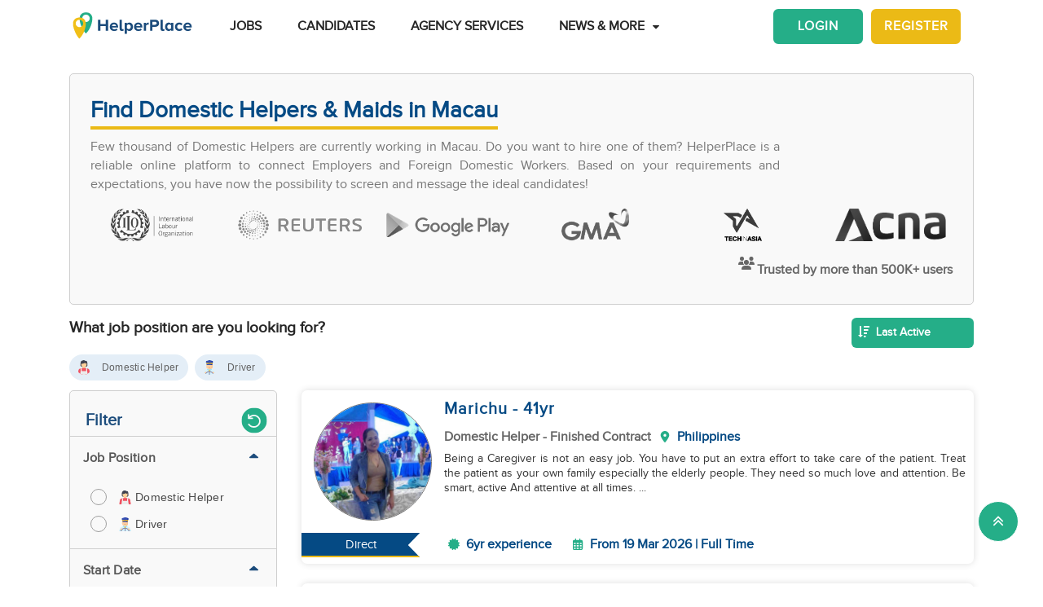

--- FILE ---
content_type: image/svg+xml
request_url: https://www.helperplace.com/assets/icons/helperplace_all_icons.svg
body_size: 170280
content:
<?xml version="1.0" encoding="utf-8"?>
<svg xmlns="http://www.w3.org/2000/svg">
    <symbol id="facebook" xmlns="http://www.w3.org/2000/svg" height="16" width="10" viewBox="0 0 320 512"><path d="M80 299.3V512H196V299.3h86.5l18-97.8H196V166.9c0-51.7 20.3-71.5 72.7-71.5c16.3 0 29.4 .4 37 1.2V7.9C291.4 4 256.4 0 236.2 0C129.3 0 80 50.5 80 159.4v42.1H14v97.8H80z"/></symbol>
    <symbol id="pinterest" xmlns="http://www.w3.org/2000/svg" height="16" width="15.5" viewBox="0 0 496 512"><path d="M496 256c0 137-111 248-248 248-25.6 0-50.2-3.9-73.4-11.1 10.1-16.5 25.2-43.5 30.8-65 3-11.6 15.4-59 15.4-59 8.1 15.4 31.7 28.5 56.8 28.5 74.8 0 128.7-68.8 128.7-154.3 0-81.9-66.9-143.2-152.9-143.2-107 0-163.9 71.8-163.9 150.1 0 36.4 19.4 81.7 50.3 96.1 4.7 2.2 7.2 1.2 8.3-3.3 .8-3.4 5-20.3 6.9-28.1 .6-2.5 .3-4.7-1.7-7.1-10.1-12.5-18.3-35.3-18.3-56.6 0-54.7 41.4-107.6 112-107.6 60.9 0 103.6 41.5 103.6 100.9 0 67.1-33.9 113.6-78 113.6-24.3 0-42.6-20.1-36.7-44.8 7-29.5 20.5-61.3 20.5-82.6 0-19-10.2-34.9-31.4-34.9-24.9 0-44.9 25.7-44.9 60.2 0 22 7.4 36.8 7.4 36.8s-24.5 103.8-29 123.2c-5 21.4-3 51.6-.9 71.2C65.4 450.9 0 361.1 0 256 0 119 111 8 248 8s248 111 248 248z"/></symbol>
    <symbol id="twitter" xmlns="http://www.w3.org/2000/svg" height="16" width="16" viewBox="0 0 512 512"><path d="M389.2 48h70.6L305.6 224.2 487 464H345L233.7 318.6 106.5 464H35.8L200.7 275.5 26.8 48H172.4L272.9 180.9 389.2 48zM364.4 421.8h39.1L151.1 88h-42L364.4 421.8z"/></symbol>
    <symbol id="tiktok" xmlns="http://www.w3.org/2000/svg" height="16" width="14" viewBox="0 0 448 512"><path d="M448 209.9a210.1 210.1 0 0 1 -122.8-39.3V349.4A162.6 162.6 0 1 1 185 188.3V278.2a74.6 74.6 0 1 0 52.2 71.2V0l88 0a121.2 121.2 0 0 0 1.9 22.2h0A122.2 122.2 0 0 0 381 102.4a121.4 121.4 0 0 0 67 20.1z"/></symbol>
    <symbol id="linkedin" xmlns="http://www.w3.org/2000/svg" height="16" width="14" viewBox="0 0 448 512"><path d="M100.3 448H7.4V148.9h92.9zM53.8 108.1C24.1 108.1 0 83.5 0 53.8a53.8 53.8 0 0 1 107.6 0c0 29.7-24.1 54.3-53.8 54.3zM447.9 448h-92.7V302.4c0-34.7-.7-79.2-48.3-79.2-48.3 0-55.7 37.7-55.7 76.7V448h-92.8V148.9h89.1v40.8h1.3c12.4-23.5 42.7-48.3 87.9-48.3 94 0 111.3 61.9 111.3 142.3V448z"/></symbol>
    <symbol id="certificate" xmlns="http://www.w3.org/2000/svg" height="16" width="16" viewBox="0 0 512 512"><path d="M211 7.3C205 1 196-1.4 187.6 .8s-14.9 8.9-17.1 17.3L154.7 80.6l-62-17.5c-8.4-2.4-17.4 0-23.5 6.1s-8.5 15.1-6.1 23.5l17.5 62L18.1 170.6c-8.4 2.1-15 8.7-17.3 17.1S1 205 7.3 211l46.2 45L7.3 301C1 307-1.4 316 .8 324.4s8.9 14.9 17.3 17.1l62.5 15.8-17.5 62c-2.4 8.4 0 17.4 6.1 23.5s15.1 8.5 23.5 6.1l62-17.5 15.8 62.5c2.1 8.4 8.7 15 17.1 17.3s17.3-.2 23.4-6.4l45-46.2 45 46.2c6.1 6.2 15 8.7 23.4 6.4s14.9-8.9 17.1-17.3l15.8-62.5 62 17.5c8.4 2.4 17.4 0 23.5-6.1s8.5-15.1 6.1-23.5l-17.5-62 62.5-15.8c8.4-2.1 15-8.7 17.3-17.1s-.2-17.4-6.4-23.4l-46.2-45 46.2-45c6.2-6.1 8.7-15 6.4-23.4s-8.9-14.9-17.3-17.1l-62.5-15.8 17.5-62c2.4-8.4 0-17.4-6.1-23.5s-15.1-8.5-23.5-6.1l-62 17.5L341.4 18.1c-2.1-8.4-8.7-15-17.1-17.3S307 1 301 7.3L256 53.5 211 7.3z"/></symbol>
    <symbol id="calendar" xmlns="http://www.w3.org/2000/svg" height="16" width="14" viewBox="0 0 448 512"><path d="M152 24c0-13.3-10.7-24-24-24s-24 10.7-24 24V64H64C28.7 64 0 92.7 0 128v16 48V448c0 35.3 28.7 64 64 64H384c35.3 0 64-28.7 64-64V192 144 128c0-35.3-28.7-64-64-64H344V24c0-13.3-10.7-24-24-24s-24 10.7-24 24V64H152V24zM48 192h80v56H48V192zm0 104h80v64H48V296zm128 0h96v64H176V296zm144 0h80v64H320V296zm80-48H320V192h80v56zm0 160v40c0 8.8-7.2 16-16 16H320V408h80zm-128 0v56H176V408h96zm-144 0v56H64c-8.8 0-16-7.2-16-16V408h80zM272 248H176V192h96v56z"/></symbol>
    <symbol id="map" xmlns="http://www.w3.org/2000/svg" height="16" width="12" viewBox="0 0 384 512"><path d="M215.7 499.2C267 435 384 279.4 384 192C384 86 298 0 192 0S0 86 0 192c0 87.4 117 243 168.3 307.2c12.3 15.3 35.1 15.3 47.4 0zM192 128a64 64 0 1 1 0 128 64 64 0 1 1 0-128z"/></symbol>
    <symbol id="menu-bar" xmlns="http://www.w3.org/2000/svg" height="8" width="7" viewBox="0 0 448 512"> <path d="M0 96C0 78.3 14.3 64 32 64H416c17.7 0 32 14.3 32 32s-14.3 32-32 32H32C14.3 128 0 113.7 0 96zM0 256c0-17.7 14.3-32 32-32H416c17.7 0 32 14.3 32 32s-14.3 32-32 32H32c-17.7 0-32-14.3-32-32zM448 416c0 17.7-14.3 32-32 32H32c-17.7 0-32-14.3-32-32s14.3-32 32-32H416c17.7 0 32 14.3 32 32z"/></symbol>
    <symbol id="youtube" xmlns="http://www.w3.org/2000/svg" height="16" width="18" viewBox="0 0 576 512"><path d="M549.7 124.1c-6.3-23.7-24.8-42.3-48.3-48.6C458.8 64 288 64 288 64S117.2 64 74.6 75.5c-23.5 6.3-42 24.9-48.3 48.6-11.4 42.9-11.4 132.3-11.4 132.3s0 89.4 11.4 132.3c6.3 23.7 24.8 41.5 48.3 47.8C117.2 448 288 448 288 448s170.8 0 213.4-11.5c23.5-6.3 42-24.2 48.3-47.8 11.4-42.9 11.4-132.3 11.4-132.3s0-89.4-11.4-132.3zm-317.5 213.5V175.2l142.7 81.2-142.7 81.2z"/></symbol>
    <symbol id="user" xmlns="http://www.w3.org/2000/svg" height="16" width="14" viewBox="0 0 448 512"><path d="M224 256A128 128 0 1 0 224 0a128 128 0 1 0 0 256zm-45.7 48C79.8 304 0 383.8 0 482.3C0 498.7 13.3 512 29.7 512H418.3c16.4 0 29.7-13.3 29.7-29.7C448 383.8 368.2 304 269.7 304H178.3z"/></symbol>
    <symbol id="day_off" xmlns="http://www.w3.org/2000/svg" height="16" width="14" viewBox="0 0 448 512"><path d="M128 0c13.3 0 24 10.7 24 24V64H296V24c0-13.3 10.7-24 24-24s24 10.7 24 24V64h40c35.3 0 64 28.7 64 64v16 48V448c0 35.3-28.7 64-64 64H64c-35.3 0-64-28.7-64-64V192 144 128C0 92.7 28.7 64 64 64h40V24c0-13.3 10.7-24 24-24zM400 192H48V448c0 8.8 7.2 16 16 16H384c8.8 0 16-7.2 16-16V192zm-95 89l-47 47 47 47c9.4 9.4 9.4 24.6 0 33.9s-24.6 9.4-33.9 0l-47-47-47 47c-9.4 9.4-24.6 9.4-33.9 0s-9.4-24.6 0-33.9l47-47-47-47c-9.4-9.4-9.4-24.6 0-33.9s24.6-9.4 33.9 0l47 47 47-47c9.4-9.4 24.6-9.4 33.9 0s9.4 24.6 0 33.9z"/></symbol>
    <symbol id="file" xmlns="http://www.w3.org/2000/svg" height="16" width="12" viewBox="0 0 384 512">
    <path d="M0 64C0 28.7 28.7 0 64 0H224V128c0 17.7 14.3 32 32 32H384V448c0 35.3-28.7 64-64 64H64c-35.3 0-64-28.7-64-64V64zm384 64H256V0L384 128z"/>
    </symbol>
    <symbol id="bed-person" xmlns="http://www.w3.org/2000/svg" height="16" width="20" viewBox="0 0 640 512"><path d="M32 32c17.7 0 32 14.3 32 32V320H288V160c0-17.7 14.3-32 32-32H544c53 0 96 43 96 96V448c0 17.7-14.3 32-32 32s-32-14.3-32-32V416H352 320 64v32c0 17.7-14.3 32-32 32s-32-14.3-32-32V64C0 46.3 14.3 32 32 32zm144 96a80 80 0 1 1 0 160 80 80 0 1 1 0-160z"/></symbol>
    <symbol id="money" xmlns="http://www.w3.org/2000/svg" height="16" width="18" viewBox="0 0 576 512"><path d="M112 112c0 35.3-28.7 64-64 64V336c35.3 0 64 28.7 64 64H464c0-35.3 28.7-64 64-64V176c-35.3 0-64-28.7-64-64H112zM0 128C0 92.7 28.7 64 64 64H512c35.3 0 64 28.7 64 64V384c0 35.3-28.7 64-64 64H64c-35.3 0-64-28.7-64-64V128zM176 256a112 112 0 1 1 224 0 112 112 0 1 1 -224 0zm80-48c0 8.8 7.2 16 16 16v64h-8c-8.8 0-16 7.2-16 16s7.2 16 16 16h24 24c8.8 0 16-7.2 16-16s-7.2-16-16-16h-8V208c0-8.8-7.2-16-16-16H272c-8.8 0-16 7.2-16 16z"/></symbol>
    <symbol id="whatsapp" xmlns="http://www.w3.org/2000/svg" height="16" width="14" viewBox="0 0 448 512"><path d="M380.9 97.1C339 55.1 283.2 32 223.9 32c-122.4 0-222 99.6-222 222 0 39.1 10.2 77.3 29.6 111L0 480l117.7-30.9c32.4 17.7 68.9 27 106.1 27h.1c122.3 0 224.1-99.6 224.1-222 0-59.3-25.2-115-67.1-157zm-157 341.6c-33.2 0-65.7-8.9-94-25.7l-6.7-4-69.8 18.3L72 359.2l-4.4-7c-18.5-29.4-28.2-63.3-28.2-98.2 0-101.7 82.8-184.5 184.6-184.5 49.3 0 95.6 19.2 130.4 54.1 34.8 34.9 56.2 81.2 56.1 130.5 0 101.8-84.9 184.6-186.6 184.6zm101.2-138.2c-5.5-2.8-32.8-16.2-37.9-18-5.1-1.9-8.8-2.8-12.5 2.8-3.7 5.6-14.3 18-17.6 21.8-3.2 3.7-6.5 4.2-12 1.4-32.6-16.3-54-29.1-75.5-66-5.7-9.8 5.7-9.1 16.3-30.3 1.8-3.7 .9-6.9-.5-9.7-1.4-2.8-12.5-30.1-17.1-41.2-4.5-10.8-9.1-9.3-12.5-9.5-3.2-.2-6.9-.2-10.6-.2-3.7 0-9.7 1.4-14.8 6.9-5.1 5.6-19.4 19-19.4 46.3 0 27.3 19.9 53.7 22.6 57.4 2.8 3.7 39.1 59.7 94.8 83.8 35.2 15.2 49 16.5 66.6 13.9 10.7-1.6 32.8-13.4 37.4-26.4 4.6-13 4.6-24.1 3.2-26.4-1.3-2.5-5-3.9-10.5-6.6z"/></symbol>
    <symbol id="circle" xmlns="http://www.w3.org/2000/svg" height="16" width="16" viewBox="0 0 512 512"><path d="M256 512A256 256 0 1 0 256 0a256 256 0 1 0 0 512z"/></symbol>
    <symbol id="prize-badge" xmlns="http://www.w3.org/2000/svg" height="16" width="12" viewBox="0 0 384 512"><path d="M173.8 5.5c11-7.3 25.4-7.3 36.4 0L228 17.2c6 3.9 13 5.8 20.1 5.4l21.3-1.3c13.2-.8 25.6 6.4 31.5 18.2l9.6 19.1c3.2 6.4 8.4 11.5 14.7 14.7L344.5 83c11.8 5.9 19 18.3 18.2 31.5l-1.3 21.3c-.4 7.1 1.5 14.2 5.4 20.1l11.8 17.8c7.3 11 7.3 25.4 0 36.4L366.8 228c-3.9 6-5.8 13-5.4 20.1l1.3 21.3c.8 13.2-6.4 25.6-18.2 31.5l-19.1 9.6c-6.4 3.2-11.5 8.4-14.7 14.7L301 344.5c-5.9 11.8-18.3 19-31.5 18.2l-21.3-1.3c-7.1-.4-14.2 1.5-20.1 5.4l-17.8 11.8c-11 7.3-25.4 7.3-36.4 0L156 366.8c-6-3.9-13-5.8-20.1-5.4l-21.3 1.3c-13.2 .8-25.6-6.4-31.5-18.2l-9.6-19.1c-3.2-6.4-8.4-11.5-14.7-14.7L39.5 301c-11.8-5.9-19-18.3-18.2-31.5l1.3-21.3c.4-7.1-1.5-14.2-5.4-20.1L5.5 210.2c-7.3-11-7.3-25.4 0-36.4L17.2 156c3.9-6 5.8-13 5.4-20.1l-1.3-21.3c-.8-13.2 6.4-25.6 18.2-31.5l19.1-9.6C65 70.2 70.2 65 73.4 58.6L83 39.5c5.9-11.8 18.3-19 31.5-18.2l21.3 1.3c7.1 .4 14.2-1.5 20.1-5.4L173.8 5.5zM272 192a80 80 0 1 0 -160 0 80 80 0 1 0 160 0zM1.3 441.8L44.4 339.3c.2 .1 .3 .2 .4 .4l9.6 19.1c11.7 23.2 36 37.3 62 35.8l21.3-1.3c.2 0 .5 0 .7 .2l17.8 11.8c5.1 3.3 10.5 5.9 16.1 7.7l-37.6 89.3c-2.3 5.5-7.4 9.2-13.3 9.7s-11.6-2.2-14.8-7.2L74.4 455.5l-56.1 8.3c-5.7 .8-11.4-1.5-15-6s-4.3-10.7-2.1-16zm248 60.4L211.7 413c5.6-1.8 11-4.3 16.1-7.7l17.8-11.8c.2-.1 .4-.2 .7-.2l21.3 1.3c26 1.5 50.3-12.6 62-35.8l9.6-19.1c.1-.2 .2-.3 .4-.4l43.2 102.5c2.2 5.3 1.4 11.4-2.1 16s-9.3 6.9-15 6l-56.1-8.3-32.2 49.2c-3.2 5-8.9 7.7-14.8 7.2s-11-4.3-13.3-9.7z"/></symbol>
    <symbol id="home" xmlns="http://www.w3.org/2000/svg" height="16" width="18" viewBox="0 0 576 512"><path d="M543.8 287.6c17 0 32-14 32-32.1c1-9-3-17-11-24L512 185V64c0-17.7-14.3-32-32-32H448c-17.7 0-32 14.3-32 32v36.7L309.5 7c-6-5-14-7-21-7s-15 1-22 8L10 231.5c-7 7-10 15-10 24c0 18 14 32.1 32 32.1h32v69.7c-.1 .9-.1 1.8-.1 2.8V472c0 22.1 17.9 40 40 40h16c1.2 0 2.4-.1 3.6-.2c1.5 .1 3 .2 4.5 .2H160h24c22.1 0 40-17.9 40-40V448 384c0-17.7 14.3-32 32-32h64c17.7 0 32 14.3 32 32v64 24c0 22.1 17.9 40 40 40h24 32.5c1.4 0 2.8 0 4.2-.1c1.1 .1 2.2 .1 3.3 .1h16c22.1 0 40-17.9 40-40V455.8c.3-2.6 .5-5.3 .5-8.1l-.7-160.2h32z"/></symbol>
    <symbol id="double-arrow-right" xmlns="http://www.w3.org/2000/svg" height="16" width="16" viewBox="0 0 512 512"><path d="M470.6 278.6c12.5-12.5 12.5-32.8 0-45.3l-160-160c-12.5-12.5-32.8-12.5-45.3 0s-12.5 32.8 0 45.3L402.7 256 265.4 393.4c-12.5 12.5-12.5 32.8 0 45.3s32.8 12.5 45.3 0l160-160zm-352 160l160-160c12.5-12.5 12.5-32.8 0-45.3l-160-160c-12.5-12.5-32.8-12.5-45.3 0s-12.5 32.8 0 45.3L210.7 256 73.4 393.4c-12.5 12.5-12.5 32.8 0 45.3s32.8 12.5 45.3 0z"/></symbol>
    <symbol id="double-arrow-left" xmlns="http://www.w3.org/2000/svg" height="16" width="16" viewBox="0 0 512 512"><path d="M41.4 233.4c-12.5 12.5-12.5 32.8 0 45.3l160 160c12.5 12.5 32.8 12.5 45.3 0s12.5-32.8 0-45.3L109.3 256 246.6 118.6c12.5-12.5 12.5-32.8 0-45.3s-32.8-12.5-45.3 0l-160 160zm352-160l-160 160c-12.5 12.5-12.5 32.8 0 45.3l160 160c12.5 12.5 32.8 12.5 45.3 0s12.5-32.8 0-45.3L301.3 256 438.6 118.6c12.5-12.5 12.5-32.8 0-45.3s-32.8-12.5-45.3 0z"/></symbol>
    <symbol id="filters" xmlns="http://www.w3.org/2000/svg" height="16" width="16" viewBox="0 0 512 512"><path d="M3.9 54.9C10.5 40.9 24.5 32 40 32H472c15.5 0 29.5 8.9 36.1 22.9s4.6 30.5-5.2 42.5L320 320.9V448c0 12.1-6.8 23.2-17.7 28.6s-23.8 4.3-33.5-3l-64-48c-8.1-6-12.8-15.5-12.8-25.6V320.9L9 97.3C-.7 85.4-2.8 68.8 3.9 54.9z"/></symbol>
    <symbol id="users" xmlns="http://www.w3.org/2000/svg" height="16" width="20" viewBox="0 0 640 512"><path d="M144 0a80 80 0 1 1 0 160A80 80 0 1 1 144 0zM512 0a80 80 0 1 1 0 160A80 80 0 1 1 512 0zM0 298.7C0 239.8 47.8 192 106.7 192h42.7c15.9 0 31 3.5 44.6 9.7c-1.3 7.2-1.9 14.7-1.9 22.3c0 38.2 16.8 72.5 43.3 96c-.2 0-.4 0-.7 0H21.3C9.6 320 0 310.4 0 298.7zM405.3 320c-.2 0-.4 0-.7 0c26.6-23.5 43.3-57.8 43.3-96c0-7.6-.7-15-1.9-22.3c13.6-6.3 28.7-9.7 44.6-9.7h42.7C592.2 192 640 239.8 640 298.7c0 11.8-9.6 21.3-21.3 21.3H405.3zM224 224a96 96 0 1 1 192 0 96 96 0 1 1 -192 0zM128 485.3C128 411.7 187.7 352 261.3 352H378.7C452.3 352 512 411.7 512 485.3c0 14.7-11.9 26.7-26.7 26.7H154.7c-14.7 0-26.7-11.9-26.7-26.7z"/></symbol>
    <symbol id="watch" xmlns="http://www.w3.org/2000/svg" viewBox="0 0 512 512"><path d="M256 0a256 256 0 1 1 0 512A256 256 0 1 1 256 0zM232 120V256c0 8 4 15.5 10.7 20l96 64c11 7.4 25.9 4.4 33.3-6.7s4.4-25.9-6.7-33.3L280 243.2V120c0-13.3-10.7-24-24-24s-24 10.7-24 24z"/></symbol>
    <symbol id="search" xmlns="http://www.w3.org/2000/svg" viewBox="0 0 512 512"><path d="M416 208c0 45.9-14.9 88.3-40 122.7L502.6 457.4c12.5 12.5 12.5 32.8 0 45.3s-32.8 12.5-45.3 0L330.7 376c-34.4 25.2-76.8 40-122.7 40C93.1 416 0 322.9 0 208S93.1 0 208 0S416 93.1 416 208zM208 352a144 144 0 1 0 0-288 144 144 0 1 0 0 288z"/></symbol>


    <symbol id="plan-invoice" width="10" height="13" viewBox="0 0 10 13" fill="none" xmlns="http://www.w3.org/2000/svg">
            <path d="M7.73943 0.976918C7.74332 0.97825 7.74735 0.979182 7.75109 0.980781C7.74965 0.980248 7.7485 0.978916 7.74706 0.978383C7.74418 0.977318 7.74101 0.977451 7.73813 0.976519C7.726 0.972676 7.71336 0.970391 7.70056 0.969727C7.69782 0.969594 7.69523 0.968262 7.6925 0.968262C7.69091 0.968262 7.68933 0.969061 7.68774 0.969061C7.69206 0.969061 7.69624 0.96946 7.70041 0.969594C7.71372 0.970302 7.72685 0.972856 7.73943 0.976918ZM2.79802 5.1875C3.22041 5.11653 3.60243 4.91059 3.8774 4.60562C4.15237 4.30065 4.30282 3.91603 4.30249 3.51891C4.30249 2.58359 3.47986 1.82247 2.46863 1.82247C1.4574 1.82247 0.634766 2.58359 0.634766 3.51891C0.634766 4.33929 1.2675 5.04114 2.13937 5.1875C2.35763 5.2244 2.57963 5.22413 2.79802 5.1875ZM1.0098 3.51891C1.0098 2.7747 1.66428 2.16927 2.46863 2.16927C3.27297 2.16927 3.9276 2.7747 3.9276 3.51891C3.9276 4.26311 3.27312 4.86854 2.46863 4.86854C1.66413 4.86854 1.0098 4.26311 1.0098 3.51891Z" fill="#1C4C7C"/>
            <path d="M3.64075 3.51869C3.64075 2.92138 3.11541 2.43541 2.46972 2.43541C1.82402 2.43541 1.29883 2.92125 1.29883 3.51869C1.29883 4.11613 1.82402 4.60197 2.46972 4.60197C3.11541 4.60197 3.64075 4.11613 3.64075 3.51869ZM2.32575 4.23026V4.18458C2.23823 4.15704 2.16219 4.1049 2.10824 4.03544C2.0543 3.96599 2.02515 3.88269 2.02486 3.79717C2.02486 3.77968 2.02858 3.76236 2.03582 3.7462C2.04305 3.73004 2.05366 3.71536 2.06702 3.70299C2.08039 3.69063 2.09626 3.68082 2.11373 3.67413C2.1312 3.66743 2.14992 3.66399 2.16883 3.66399C2.18773 3.66399 2.20645 3.66743 2.22392 3.67413C2.24139 3.68082 2.25726 3.69063 2.27063 3.70299C2.28399 3.71536 2.2946 3.73004 2.30183 3.7462C2.30907 3.76236 2.31279 3.77968 2.31279 3.79717C2.31279 3.87721 2.38319 3.94233 2.46972 3.94233C2.55624 3.94233 2.62664 3.87721 2.62664 3.79717C2.62664 3.71713 2.55624 3.652 2.46972 3.652C2.35177 3.6519 2.23868 3.6085 2.15528 3.53135C2.07188 3.4542 2.02497 3.34959 2.02486 3.24048C2.02486 3.06042 2.15126 2.9086 2.32575 2.85293V2.80711C2.32575 2.77179 2.34092 2.73792 2.36792 2.71294C2.39492 2.68797 2.43153 2.67394 2.46972 2.67394C2.5079 2.67394 2.54452 2.68797 2.57152 2.71294C2.59852 2.73792 2.61369 2.77179 2.61369 2.80711V2.85293C2.70122 2.8805 2.77727 2.93266 2.83121 3.00214C2.88515 3.07162 2.9143 3.15494 2.91458 3.24048C2.91458 3.2758 2.89941 3.30967 2.87241 3.33465C2.84541 3.35963 2.80879 3.37366 2.77061 3.37366C2.73243 3.37366 2.69581 3.35963 2.66881 3.33465C2.64181 3.30967 2.62664 3.2758 2.62664 3.24048C2.62664 3.16057 2.55653 3.09571 2.47029 3.09531H2.46885C2.42724 3.0954 2.38736 3.11078 2.358 3.13807C2.32863 3.16535 2.31219 3.20231 2.31229 3.24081C2.31238 3.27931 2.32901 3.3162 2.35851 3.34336C2.388 3.37052 2.42795 3.38573 2.46957 3.38564C2.58752 3.38575 2.70061 3.42914 2.78401 3.50629C2.86741 3.58345 2.91432 3.68806 2.91443 3.79717C2.91414 3.88269 2.88499 3.96599 2.83105 4.03544C2.77711 4.1049 2.70106 4.15704 2.61354 4.18458V4.23026C2.61354 4.26559 2.59837 4.29946 2.57137 4.32444C2.54437 4.34941 2.50776 4.36344 2.46957 4.36344C2.43139 4.36344 2.39477 4.34941 2.36777 4.32444C2.34077 4.29946 2.32575 4.26559 2.32575 4.23026ZM7.83755 1.42285V2.96919H9.50916L7.83755 1.42285ZM9.95863 3.19653C9.95993 3.19533 9.96036 3.19373 9.96151 3.19253C9.95834 3.19573 9.95474 3.19826 9.95129 3.20106C9.95359 3.19919 9.95647 3.19853 9.95863 3.19653Z" fill="#1C4C7C"/>
            <path d="M7.54895 3.10223V1.23439H0V12.9541H9.71206V3.23541H7.69292C7.65473 3.23541 7.61811 3.22138 7.59112 3.1964C7.56412 3.17143 7.54895 3.13755 7.54895 3.10223ZM0.347394 3.51855C0.347394 2.4362 1.29917 1.55576 2.46919 1.55576C3.63922 1.55576 4.59099 2.4362 4.59099 3.51855C4.59135 3.97808 4.41723 4.42313 4.09903 4.776C3.78082 5.12888 3.33875 5.36716 2.84999 5.44924C2.72387 5.47042 2.59574 5.48121 2.46919 5.48121C2.34264 5.48121 2.21451 5.47042 2.0884 5.44938C1.59962 5.36726 1.15754 5.12895 0.83934 4.77606C0.521137 4.42316 0.347024 3.97809 0.347394 3.51855ZM8.45522 11.8697H1.25684C1.21866 11.8697 1.18204 11.8556 1.15504 11.8307C1.12804 11.8057 1.11287 11.7718 1.11287 11.7365C1.11287 11.7012 1.12804 11.6673 1.15504 11.6423C1.18204 11.6173 1.21866 11.6033 1.25684 11.6033H8.45522C8.49341 11.6033 8.53003 11.6173 8.55703 11.6423C8.58402 11.6673 8.59919 11.7012 8.59919 11.7365C8.59919 11.7718 8.58402 11.8057 8.55703 11.8307C8.53003 11.8556 8.49341 11.8697 8.45522 11.8697ZM8.45522 10.709H1.25684C1.21866 10.709 1.18204 10.695 1.15504 10.67C1.12804 10.645 1.11287 10.6112 1.11287 10.5758C1.11287 10.5405 1.12804 10.5066 1.15504 10.4817C1.18204 10.4567 1.21866 10.4427 1.25684 10.4427H8.45522C8.49341 10.4427 8.53003 10.4567 8.55703 10.4817C8.58402 10.5066 8.59919 10.5405 8.59919 10.5758C8.59919 10.6112 8.58402 10.645 8.55703 10.67C8.53003 10.695 8.49341 10.709 8.45522 10.709ZM8.45522 9.54849H1.25684C1.21866 9.54849 1.18204 9.53446 1.15504 9.50949C1.12804 9.48451 1.11287 9.45063 1.11287 9.41531C1.11287 9.37999 1.12804 9.34612 1.15504 9.32114C1.18204 9.29617 1.21866 9.28213 1.25684 9.28213H8.45522C8.49341 9.28213 8.53003 9.29617 8.55703 9.32114C8.58402 9.34612 8.59919 9.37999 8.59919 9.41531C8.59919 9.45063 8.58402 9.48451 8.55703 9.50949C8.53003 9.53446 8.49341 9.54849 8.45522 9.54849ZM8.45522 8.38784H1.25684C1.21866 8.38784 1.18204 8.37381 1.15504 8.34883C1.12804 8.32385 1.11287 8.28998 1.11287 8.25466C1.11287 8.21934 1.12804 8.18546 1.15504 8.16049C1.18204 8.13551 1.21866 8.12148 1.25684 8.12148H8.45522C8.49341 8.12148 8.53003 8.13551 8.55703 8.16049C8.58402 8.18546 8.59919 8.21934 8.59919 8.25466C8.59919 8.28998 8.58402 8.32385 8.55703 8.34883C8.53003 8.37381 8.49341 8.38784 8.45522 8.38784ZM8.45522 7.22732H1.25684C1.21866 7.22732 1.18204 7.21328 1.15504 7.18831C1.12804 7.16333 1.11287 7.12946 1.11287 7.09414C1.11287 7.05882 1.12804 7.02494 1.15504 6.99996C1.18204 6.97499 1.21866 6.96096 1.25684 6.96096H8.45522C8.49341 6.96096 8.53003 6.97499 8.55703 6.99996C8.58402 7.02494 8.59919 7.05882 8.59919 7.09414C8.59919 7.12946 8.58402 7.16333 8.55703 7.18831C8.53003 7.21328 8.49341 7.22732 8.45522 7.22732ZM8.59919 5.93362C8.59919 5.96894 8.58402 6.00281 8.55703 6.02779C8.53003 6.05276 8.49341 6.06679 8.45522 6.06679H1.25684C1.21866 6.06679 1.18204 6.05276 1.15504 6.02779C1.12804 6.00281 1.11287 5.96894 1.11287 5.93362C1.11287 5.89829 1.12804 5.86442 1.15504 5.83944C1.18204 5.81447 1.21866 5.80044 1.25684 5.80044H8.45522C8.49341 5.80044 8.53003 5.81447 8.55703 5.83944C8.58402 5.86442 8.59919 5.89829 8.59919 5.93362ZM7.59113 1.00706C7.58897 1.00906 7.58825 1.01172 7.58624 1.01385C7.58926 1.01065 7.59214 1.00732 7.59559 1.00439C7.5943 1.00559 7.59257 1.00586 7.59113 1.00706ZM9.99827 3.09371C9.99756 3.08255 9.99523 3.07153 9.99136 3.06094C9.99035 3.05788 9.9905 3.05482 9.9892 3.05189C9.98848 3.05042 9.98704 3.04922 9.98632 3.04776C9.98819 3.05162 9.98949 3.05575 9.99093 3.05988C9.99496 3.07093 9.99741 3.08239 9.99827 3.09411C9.99856 3.09863 9.99914 3.10303 9.99899 3.10756C9.99899 3.10583 10 3.10423 10 3.1025C10 3.09957 9.99842 3.09677 9.99813 3.09384L9.99827 3.09371Z" fill="#1C4C7C"/>
    </symbol>

    <symbol id="plan-calender" width="12" height="12" viewBox="0 0 12 12" fill="none" xmlns="http://www.w3.org/2000/svg">
            <path d="M12 2.61948V4.14113H0V2.61948C0 1.84461 0.630469 1.21488 1.40625 1.21488H2.22656V1.75331C2.22656 2.20512 2.59453 2.57266 3.04688 2.57266C3.49922 2.57266 3.86719 2.20512 3.86719 1.75331V1.21488H8.13281V1.75331C8.13281 2.20512 8.50078 2.57266 8.95312 2.57266C9.40547 2.57266 9.77344 2.20512 9.77344 1.75331V1.21488H10.5938C11.3695 1.21488 12 1.84461 12 2.61948ZM8.95312 2.33856C9.27656 2.33856 9.53906 2.07637 9.53906 1.75331V0.582809C9.53906 0.259751 9.27656 -0.00244141 8.95312 -0.00244141C8.62969 -0.00244141 8.36719 0.259751 8.36719 0.582809V1.75331C8.36719 2.07637 8.62969 2.33856 8.95312 2.33856ZM3.04688 2.33856C3.37031 2.33856 3.63281 2.07637 3.63281 1.75331V0.582809C3.63281 0.259751 3.37031 -0.00244141 3.04688 -0.00244141C2.72344 -0.00244141 2.46094 0.259751 2.46094 0.582809V1.75331C2.46094 2.07637 2.72344 2.33856 3.04688 2.33856ZM0 4.37524H12V10.5789C12 11.3538 11.3695 11.9835 10.5938 11.9835H1.40625C0.630469 11.9835 0 11.3538 0 10.5789V4.37524ZM9.04688 6.24804C9.04688 6.37726 9.15187 6.48214 9.28125 6.48214H10.4531C10.5825 6.48214 10.6875 6.37726 10.6875 6.24804V5.07754C10.6875 4.94831 10.5825 4.84344 10.4531 4.84344H9.28125C9.15187 4.84344 9.04688 4.94831 9.04688 5.07754V6.24804ZM9.04688 8.64757C9.04688 8.77679 9.15187 8.88167 9.28125 8.88167H10.4531C10.5825 8.88167 10.6875 8.77679 10.6875 8.64757V7.47707C10.6875 7.34784 10.5825 7.24296 10.4531 7.24296H9.28125C9.15187 7.24296 9.04688 7.34784 9.04688 7.47707V8.64757ZM9.04688 11.0471C9.04688 11.1763 9.15187 11.2812 9.28125 11.2812H10.4531C10.5825 11.2812 10.6875 11.1763 10.6875 11.0471V9.87659C10.6875 9.74737 10.5825 9.64249 10.4531 9.64249H9.28125C9.15187 9.64249 9.04688 9.74737 9.04688 9.87659V11.0471ZM6.46875 6.24804C6.46875 6.37726 6.57375 6.48214 6.70312 6.48214H7.875C8.00438 6.48214 8.10938 6.37726 8.10938 6.24804V5.07754C8.10938 4.94831 8.00438 4.84344 7.875 4.84344H6.70312C6.57375 4.84344 6.46875 4.94831 6.46875 5.07754V6.24804ZM6.46875 8.64757C6.46875 8.77679 6.57375 8.88167 6.70312 8.88167H7.875C8.00438 8.88167 8.10938 8.77679 8.10938 8.64757V7.47707C8.10938 7.34784 8.00438 7.24296 7.875 7.24296H6.70312C6.57375 7.24296 6.46875 7.34784 6.46875 7.47707V8.64757ZM6.46875 11.0471C6.46875 11.1763 6.57375 11.2812 6.70312 11.2812H7.875C8.00438 11.2812 8.10938 11.1763 8.10938 11.0471V9.87659C8.10938 9.74737 8.00438 9.64249 7.875 9.64249H6.70312C6.57375 9.64249 6.46875 9.74737 6.46875 9.87659V11.0471ZM3.89062 6.24804C3.89062 6.37726 3.99563 6.48214 4.125 6.48214H5.29688C5.42625 6.48214 5.53125 6.37726 5.53125 6.24804V5.07754C5.53125 4.94831 5.42625 4.84344 5.29688 4.84344H4.125C3.99563 4.84344 3.89062 4.94831 3.89062 5.07754V6.24804ZM3.89062 8.64757C3.89062 8.77679 3.99563 8.88167 4.125 8.88167H5.29688C5.42625 8.88167 5.53125 8.77679 5.53125 8.64757V7.47707C5.53125 7.34784 5.42625 7.24296 5.29688 7.24296H4.125C3.99563 7.24296 3.89062 7.34784 3.89062 7.47707V8.64757ZM3.89062 11.0471C3.89062 11.1763 3.99563 11.2812 4.125 11.2812H5.29688C5.42625 11.2812 5.53125 11.1763 5.53125 11.0471V9.87659C5.53125 9.74737 5.42625 9.64249 5.29688 9.64249H4.125C3.99563 9.64249 3.89062 9.74737 3.89062 9.87659V11.0471ZM1.3125 6.24804C1.3125 6.37726 1.4175 6.48214 1.54688 6.48214H2.71875C2.84812 6.48214 2.95312 6.37726 2.95312 6.24804V5.07754C2.95312 4.94831 2.84812 4.84344 2.71875 4.84344H1.54688C1.4175 4.84344 1.3125 4.94831 1.3125 5.07754V6.24804ZM1.3125 8.64757C1.3125 8.77679 1.4175 8.88167 1.54688 8.88167H2.71875C2.84812 8.88167 2.95312 8.77679 2.95312 8.64757V7.47707C2.95312 7.34784 2.84812 7.24296 2.71875 7.24296H1.54688C1.4175 7.24296 1.3125 7.34784 1.3125 7.47707V8.64757ZM1.3125 11.0471C1.3125 11.1763 1.4175 11.2812 1.54688 11.2812H2.71875C2.84812 11.2812 2.95312 11.1763 2.95312 11.0471V9.87659C2.95312 9.74737 2.84812 9.64249 2.71875 9.64249H1.54688C1.4175 9.64249 1.3125 9.74737 1.3125 9.87659V11.0471Z" fill="#1C4C7C"/>
    </symbol>

    <symbol id="plan-amount" width="12" height="13" viewBox="0 0 12 13" fill="none" xmlns="http://www.w3.org/2000/svg">
        <path d="M6 0.968262C2.6916 0.968262 0 3.65669 0 6.96123C0 10.2658 2.6916 12.9542 6 12.9542C9.3084 12.9542 12 10.2658 12 6.96123C12 3.65669 9.3084 0.968262 6 0.968262ZM6.54163 9.93472V10.5133C6.54163 10.8121 6.29912 11.0543 6 11.0543C5.70088 11.0543 5.45837 10.8121 5.45837 10.5133V9.93472C4.52049 9.7087 3.82537 8.90995 3.82537 7.96199C3.82537 7.66322 4.06787 7.421 4.36699 7.421C4.66612 7.421 4.90862 7.66322 4.90862 7.96199C4.90862 8.48844 5.39822 8.91673 6 8.91673C6.60178 8.91673 7.09138 8.48844 7.09138 7.96199C7.09138 7.42662 6.62063 7.00729 6.01964 7.00729C5.11852 7.00729 4.38537 6.31565 4.38537 5.4655C4.38537 4.80131 4.83287 4.23385 5.45837 4.01742V3.40913C5.45837 3.11036 5.70088 2.86814 6 2.86814C6.29912 2.86814 6.54163 3.11036 6.54163 3.40913V4.00505C6.87195 4.11007 7.16298 4.31291 7.36602 4.59087C7.5423 4.83222 7.48933 5.17067 7.24769 5.34674C7.00602 5.52281 6.66721 5.4699 6.49089 5.22851C6.389 5.08898 6.21282 5.00566 6.01964 5.00566C5.71583 5.00566 5.46863 5.21192 5.46863 5.46547C5.46863 5.71901 5.71583 5.92527 6.01964 5.92527C6.59222 5.92527 7.12998 6.13247 7.53392 6.50868C7.94708 6.8935 8.17463 7.4096 8.17463 7.96195C8.17463 8.90995 7.47951 9.7087 6.54163 9.93472Z" fill="#1C4C7C"/>
    </symbol>

    <symbol id="payment-method" width="14" height="16" viewBox="0 0 14 16" fill="none" xmlns="http://www.w3.org/2000/svg">
        <path d="M13.192 6.42707H0.808336C0.702144 6.42693 0.596967 6.44771 0.498832 6.48824C0.400696 6.52876 0.311529 6.58823 0.23644 6.66323C0.161351 6.73823 0.101815 6.82729 0.0612427 6.92531C0.0206703 7.02334 -0.000141153 7.12839 7.20506e-07 7.23446V8.62855H14.0004V7.23446C14.0005 7.12839 13.9797 7.02334 13.9391 6.92531C13.8986 6.82729 13.839 6.73823 13.7639 6.66323C13.6888 6.58823 13.5997 6.52876 13.5015 6.48824C13.4034 6.44771 13.2982 6.42693 13.192 6.42707ZM7.20506e-07 10.5878V15.1926C0.000143471 15.4067 0.085353 15.612 0.236914 15.7634C0.388476 15.9147 0.593996 15.9999 0.808336 16H13.192C13.4064 15.9999 13.6119 15.9147 13.7635 15.7634C13.915 15.612 14.0002 15.4067 14.0004 15.1926V10.5878H7.20506e-07ZM1.22598 13.1849C1.2264 13.0423 1.28331 12.9056 1.38428 12.8048C1.48525 12.7039 1.62207 12.6471 1.76487 12.6466H3.12826C3.27105 12.6471 3.40787 12.7039 3.50884 12.8048C3.60981 12.9056 3.66672 13.0423 3.66715 13.1849V14.1511C3.66715 14.2938 3.61037 14.4307 3.50931 14.5317C3.40825 14.6326 3.27118 14.6893 3.12826 14.6893H1.76487C1.62194 14.6893 1.48487 14.6326 1.38381 14.5317C1.28275 14.4307 1.22598 14.2938 1.22598 14.1511V13.1849ZM7.20506e-07 9.16681H14.0004V10.0495H7.20506e-07V9.16681ZM7.00018 5.84575C7.6527 5.84518 8.27836 5.58621 8.74001 5.1256C9.20166 4.665 9.46163 4.04035 9.46291 3.3886C9.32765 0.125137 4.67218 0.126214 4.53746 3.3886C4.53874 4.04035 4.7987 4.665 5.26035 5.1256C5.722 5.58621 6.34767 5.84518 7.00018 5.84575ZM6.73074 2.13715C6.72206 2.09699 6.7225 2.0554 6.73201 2.01543C6.74152 1.97546 6.75987 1.93812 6.78571 1.90615C6.81154 1.87419 6.84422 1.8484 6.88133 1.83069C6.91844 1.81297 6.95905 1.80378 7.00018 1.80378C7.04131 1.80378 7.08193 1.81297 7.11904 1.83069C7.15615 1.8484 7.18882 1.87419 7.21466 1.90615C7.2405 1.93812 7.25884 1.97546 7.26835 2.01543C7.27786 2.0554 7.2783 2.09699 7.26963 2.13715C7.61263 2.21735 8.07096 2.94992 7.54177 3.08448C7.50672 3.08845 7.47124 3.08546 7.43736 3.07569C7.40348 3.06592 7.37186 3.04957 7.34432 3.02756C7.31678 3.00556 7.29386 2.97834 7.27688 2.94746C7.25991 2.91659 7.2492 2.88267 7.24538 2.84765C7.24033 2.80046 7.22171 2.75574 7.19176 2.71889C7.16181 2.68204 7.12182 2.65465 7.07662 2.64001C7.03142 2.62538 6.98295 2.62413 6.93705 2.63642C6.89116 2.64872 6.84981 2.67402 6.818 2.70928C6.7862 2.74454 6.7653 2.78824 6.75782 2.83511C6.75035 2.88198 6.75663 2.93001 6.7759 2.97339C6.79516 3.01678 6.8266 3.05366 6.8664 3.07958C6.9062 3.1055 6.95267 3.11936 7.00018 3.11947C7.18347 3.12098 7.36045 3.18651 7.50043 3.3047C7.64041 3.42289 7.73457 3.58628 7.76657 3.76655C7.79856 3.94682 7.76639 4.13258 7.67563 4.29164C7.58486 4.45069 7.44122 4.573 7.26963 4.63736V4.70464C7.26876 4.74276 7.25989 4.78028 7.2436 4.81477C7.2273 4.84925 7.20395 4.87994 7.17504 4.90485C7.14614 4.92976 7.11232 4.94833 7.07578 4.95937C7.03923 4.97041 7.00078 4.97367 6.9629 4.96894C6.92501 4.96421 6.88855 4.9516 6.85585 4.93192C6.82315 4.91223 6.79495 4.88591 6.77307 4.85466C6.75119 4.82341 6.73612 4.78793 6.72883 4.7505C6.72154 4.71307 6.72219 4.67452 6.73074 4.63736C6.37992 4.55447 5.92106 3.79041 6.46668 3.67118C6.5381 3.66637 6.60852 3.69 6.66255 3.7369C6.71657 3.78381 6.74981 3.85017 6.75499 3.92147C6.7586 3.96902 6.77602 4.01448 6.80511 4.05229C6.83419 4.0901 6.87369 4.11861 6.91875 4.13435C6.96381 4.15008 7.01249 4.15235 7.05883 4.14087C7.10516 4.1294 7.14714 4.10468 7.17962 4.06974C7.21211 4.03479 7.23368 3.99115 7.24171 3.94415C7.24974 3.89715 7.24388 3.84883 7.22484 3.8051C7.20579 3.76138 7.1744 3.72415 7.1345 3.69797C7.0946 3.6718 7.04792 3.65781 7.00018 3.65773C6.81695 3.6555 6.64025 3.58946 6.50056 3.47101C6.36087 3.35256 6.26695 3.18912 6.23502 3.00889C6.20308 2.82866 6.23513 2.64296 6.32563 2.48381C6.41613 2.32466 6.55941 2.20206 6.73074 2.13715Z" fill="#1C4C7C"/>
        <path d="M1.76367 13.1851H3.12706V14.1512H1.76367V13.1851Z" fill="#1C4C7C"/>
    </symbol>

    <symbol id="plan-back" width="13" height="9" viewBox="0 0 13 9" fill="none" xmlns="http://www.w3.org/2000/svg">
        <path d="M2.68376 2.37318L2.48125 2.5754H2.76744H10.5617C11.1768 2.5754 11.7667 2.82125 12.2019 3.2591C12.637 3.69699 12.8816 4.29104 12.8816 4.91061V8.18212C12.8816 8.36787 12.8082 8.54586 12.678 8.67698C12.5477 8.80807 12.3712 8.88158 12.1872 8.88158C12.0033 8.88158 11.8268 8.80807 11.6965 8.67698C11.5662 8.54586 11.4929 8.36787 11.4929 8.18212V4.91061C11.4929 4.66253 11.395 4.42446 11.2204 4.24881C11.0459 4.07314 10.8089 3.97431 10.5617 3.97431H2.76744H2.48125L2.68376 4.17653L3.74034 5.23159L3.74036 5.23161C3.80547 5.2966 3.8572 5.37396 3.89251 5.45925C3.92782 5.54454 3.94601 5.63605 3.94601 5.72849C3.94601 5.82093 3.92782 5.91244 3.89251 5.99773C3.8572 6.08302 3.80547 6.16038 3.74036 6.22537L3.73968 6.22606C3.67509 6.29158 3.5983 6.34355 3.51374 6.379C3.42918 6.41445 3.33852 6.43269 3.24696 6.43269C3.1554 6.43269 3.06474 6.41445 2.98018 6.379C2.89562 6.34355 2.81883 6.29158 2.75425 6.22605L2.7539 6.22571L0.316594 3.77303C0.253748 3.70673 0.204425 3.62861 0.17147 3.54307L0.171492 3.54307L0.170604 3.54089C0.101027 3.37046 0.101027 3.17925 0.170604 3.00882L0.170626 3.00883L0.17147 3.00664C0.204425 2.92111 0.253746 2.84298 0.316589 2.77669L2.7539 0.324004C2.8848 0.192284 3.06217 0.118421 3.24696 0.118421C3.43175 0.118421 3.60912 0.192284 3.74002 0.324004C3.87094 0.455748 3.94462 0.63459 3.94462 0.821224C3.94462 1.00779 3.87099 1.18657 3.74016 1.3183C3.74011 1.31835 3.74007 1.3184 3.74002 1.31844L2.68376 2.37318Z" fill="white" stroke="#9B9B9B" stroke-width="0.236842"/>
    </symbol>

    <symbol id="plan-pricing" width="11" height="11" viewBox="0 0 11 11" fill="none" xmlns="http://www.w3.org/2000/svg">
       <path d="M5.5 0C2.4673 0 0 2.46728 0 5.5C0 8.53272 2.4673 11 5.5 11C8.5327 11 11 8.53272 11 5.5C11 2.46728 8.5327 0 5.5 0ZM5.99649 8.2289V8.75991C5.99649 9.03411 5.7742 9.2564 5.5 9.2564C5.22581 9.2564 5.00351 9.03411 5.00351 8.75991V8.2289C4.14378 8.02147 3.50659 7.28842 3.50659 6.41844C3.50659 6.14424 3.72888 5.92195 4.00308 5.92195C4.27727 5.92195 4.49957 6.14424 4.49957 6.41844C4.49957 6.90159 4.94837 7.29464 5.5 7.29464C6.05164 7.29464 6.50043 6.90159 6.50043 6.41844C6.50043 5.92711 6.06891 5.54227 5.51801 5.54227C4.69198 5.54227 4.01993 4.90752 4.01993 4.12731C4.01993 3.51775 4.43013 2.99697 5.00351 2.79834V2.24009C5.00351 1.9659 5.22581 1.7436 5.5 1.7436C5.7742 1.7436 5.99649 1.9659 5.99649 2.24009V2.78699C6.29929 2.88337 6.56607 3.06952 6.75219 3.32462C6.91378 3.54612 6.86522 3.85672 6.64372 4.01831C6.42218 4.1799 6.11161 4.13135 5.94999 3.90981C5.85658 3.78175 5.69509 3.70529 5.51801 3.70529C5.23951 3.70529 5.01291 3.89459 5.01291 4.12728C5.01291 4.35996 5.23951 4.54926 5.51801 4.54926C6.04286 4.54926 6.53581 4.73941 6.9061 5.08467C7.28482 5.43784 7.49341 5.91149 7.49341 6.4184C7.49341 7.28842 6.85622 8.02147 5.99649 8.2289Z" fill="white"/>
    </symbol>

    <symbol id="user-delete" width="20" height="20" viewBox="0 0 20 20" fill="none" xmlns="http://www.w3.org/2000/svg">
        <circle cx="10" cy="10" r="10" fill="#FFD7D7"/>
        <path d="M12.0039 5.76283C12.0039 5.34152 11.6556 5 11.2285 5H8.76568C8.33744 5 7.99032 5.34263 7.99032 5.76283V6.38561H6V7.24276H14.0038V6.38561H12.0039L12.0039 5.76283Z" fill="#D51B1B"/>
        <path d="M6.76373 13.9569C6.76373 14.5311 7.23848 14.9998 7.82384 14.9998H12.3353C12.919 14.9998 13.3954 14.5328 13.3954 13.9569V7.81396H6.76367L6.76373 13.9569ZM10.606 9.80669H11.4772V12.7024H10.606V9.80669ZM8.68028 9.80669H9.55151V12.7024H8.68028V9.80669Z" fill="#D51B1B"/>
    </symbol>

    <symbol id="password-eye" width="24" height="15" viewBox="0 0 24 15" fill="none" xmlns="http://www.w3.org/2000/svg">
        <path d="M12 0.872559C7.41454 0.872559 3.25621 3.24941 0.187788 7.11004C-0.0625959 7.42633 -0.0625959 7.86821 0.187788 8.18451C3.25621 12.0498 7.41454 14.4266 12 14.4266C16.5855 14.4266 20.7438 12.0498 23.8122 8.18916C24.0626 7.87286 24.0626 7.43099 23.8122 7.11469C20.7438 3.24941 16.5855 0.872559 12 0.872559ZM12.3289 12.4219C9.28506 12.6033 6.7714 10.2265 6.96287 7.33796C7.11998 4.95646 9.15741 3.02614 11.6711 2.8773C14.7149 2.69589 17.2286 5.07274 17.0371 7.96124C16.8751 10.3381 14.8377 12.2684 12.3289 12.4219ZM12.1767 10.2172C10.537 10.3148 9.18196 9.03571 9.28997 7.48215C9.37343 6.19837 10.4732 5.16112 11.8282 5.07739C13.4679 4.97972 14.823 6.25884 14.7149 7.8124C14.6266 9.10083 13.5268 10.1381 12.1767 10.2172Z" fill="#EBBA16"/>
    </symbol>

    <symbol id="password-lock" width="15" height="19" viewBox="0 0 15 19" fill="none" xmlns="http://www.w3.org/2000/svg">
        <path d="M12.8575 6.70581V5.58838C12.8575 2.50563 10.4542 0 7.5 0C4.54577 0 2.14253 2.50681 2.14253 5.58838V6.70581C0.958561 6.70581 0 7.70688 0 8.94069V16.7651C0 18.0001 0.958561 19 2.14253 19H12.8575C14.0414 19 15 17.9989 15 16.7651V8.94069C15 7.70569 14.0403 6.70581 12.8575 6.70581ZM4.28506 5.58838C4.28506 3.73944 5.72746 2.23487 7.5 2.23487C9.27254 2.23487 10.7149 3.73944 10.7149 5.58838V6.70581H4.28393L4.28506 5.58838ZM8.57127 13.4116C8.57127 13.708 8.4584 13.9922 8.2575 14.2018C8.0566 14.4113 7.78412 14.5291 7.5 14.5291C7.21588 14.5291 6.9434 14.4113 6.7425 14.2018C6.5416 13.9922 6.42873 13.708 6.42873 13.4116V11.1767C6.42873 10.8804 6.5416 10.5962 6.7425 10.3866C6.9434 10.177 7.21588 10.0593 7.5 10.0593C7.78412 10.0593 8.0566 10.177 8.2575 10.3866C8.4584 10.5962 8.57127 10.8804 8.57127 11.1767V13.4116Z" fill="#1C4C7C"/>
    </symbol>

    <symbol id="time-clock" width="12" height="12" viewBox="0 0 12 12" fill="none" xmlns="http://www.w3.org/2000/svg">
            <path d="M5.99881 1.80029C5.16814 1.80029 4.35611 2.04662 3.66543 2.50812C2.97474 2.96962 2.43642 3.62557 2.11853 4.39301C1.80065 5.16046 1.71747 6.00494 1.87953 6.81965C2.04159 7.63437 2.4416 8.38274 3.02898 8.97011C3.61635 9.55749 4.36472 9.9575 5.17944 10.1196C5.99415 10.2816 6.83863 10.1984 7.60608 9.88056C8.37352 9.56267 9.02947 9.02435 9.49097 8.33366C9.95247 7.64298 10.1988 6.83096 10.1988 6.00028C10.1976 4.88673 9.75476 3.81912 8.96736 3.03173C8.17997 2.24433 7.11236 1.80146 5.99881 1.80029ZM7.91081 7.44827C7.87358 7.49543 7.82619 7.53359 7.77217 7.55991C7.71815 7.58623 7.65889 7.60002 7.59881 7.60027C7.50837 7.60099 7.42056 7.56984 7.35081 7.51227L5.75081 6.31228C5.70367 6.27503 5.66553 6.22763 5.63922 6.17362C5.6129 6.11961 5.59909 6.06036 5.59882 6.00028V3.20029C5.59882 3.0942 5.64096 2.99246 5.71597 2.91745C5.79099 2.84243 5.89273 2.80029 5.99881 2.80029C6.1049 2.80029 6.20664 2.84243 6.28166 2.91745C6.35667 2.99246 6.39881 3.0942 6.39881 3.20029V5.80828L7.84681 6.88827C7.88843 6.92037 7.92319 6.96049 7.94902 7.00626C7.97486 7.05203 7.99125 7.10252 7.99722 7.15474C8.00318 7.20696 7.99861 7.25985 7.98377 7.31027C7.96893 7.36069 7.94412 7.40761 7.91081 7.44827Z" fill="#1C4C7C"/>
            <path d="M5.99998 0C4.8133 0 3.65326 0.351892 2.66657 1.01118C1.67988 1.67046 0.910848 2.60753 0.456724 3.70389C0.00259975 4.80024 -0.11622 6.00663 0.115291 7.17051C0.346801 8.3344 0.918243 9.40349 1.75736 10.2426C2.59647 11.0817 3.66556 11.6532 4.82944 11.8847C5.99332 12.1162 7.19972 11.9974 8.29607 11.5432C9.39242 11.0891 10.3295 10.3201 10.9888 9.33339C11.6481 8.34669 12 7.18666 12 5.99998C11.9981 4.40927 11.3653 2.88426 10.2405 1.75946C9.1157 0.634656 7.59069 0.00190542 5.99998 0ZM5.99998 11.0268C5.00578 11.0268 4.0339 10.7319 3.20725 10.1796C2.3806 9.62724 1.7363 8.84217 1.35584 7.92364C0.975375 7.00512 0.875828 5.9944 1.06979 5.0193C1.26375 4.0442 1.7425 3.14851 2.44551 2.44551C3.14852 1.7425 4.0442 1.26374 5.0193 1.06978C5.9944 0.875825 7.00512 0.975372 7.92365 1.35584C8.84217 1.7363 9.62725 2.3806 10.1796 3.20725C10.7319 4.0339 11.0268 5.00577 11.0268 5.99998C11.0255 7.33277 10.4955 8.61062 9.55305 9.55304C8.61062 10.4955 7.33277 11.0255 5.99998 11.0268Z" fill="#1C4C7C"/>
    </symbol>

    <symbol id="plan-history" width="12" height="12" viewBox="0 0 12 12" fill="none" xmlns="http://www.w3.org/2000/svg">
         <path d="M11.9948 6.00211C11.9948 7.59271 11.3629 9.11817 10.2382 10.2429C9.11345 11.3676 7.58799 11.9995 5.99739 11.9995C4.40678 11.9995 2.88132 11.3676 1.75659 10.2429C0.631865 9.11817 0 7.59271 0 6.00211C0 5.88849 0.0451332 5.77953 0.125471 5.69919C0.205809 5.61886 0.31477 5.57372 0.428385 5.57372C0.541999 5.57372 0.650961 5.61886 0.731298 5.69919C0.811636 5.77953 0.856769 5.88849 0.856769 6.00211C0.855007 7.14934 1.23648 8.26429 1.94064 9.17C2.6448 10.0757 3.63129 10.7203 4.74355 11.0014C5.85581 11.2825 7.0301 11.1841 8.08003 10.7217C9.12996 10.2593 9.99537 9.45951 10.5389 8.44921C11.0825 7.43891 11.273 6.27601 11.0802 5.14508C10.8875 4.01416 10.3225 2.98001 9.47505 2.20677C8.62755 1.43354 7.54607 0.965532 6.40225 0.87703C5.25844 0.788527 4.11784 1.0846 3.16148 1.71826H3.42708C3.54069 1.71826 3.64965 1.76339 3.72999 1.84373C3.81033 1.92407 3.85546 2.03303 3.85546 2.14665C3.85546 2.26026 3.81033 2.36922 3.72999 2.44956C3.64965 2.5299 3.54069 2.57503 3.42708 2.57503H2.14192C2.02831 2.57503 1.91935 2.5299 1.83901 2.44956C1.75867 2.36922 1.71354 2.26026 1.71354 2.14665V0.861492C1.71354 0.747877 1.75867 0.638916 1.83901 0.558578C1.91935 0.47824 2.02831 0.433107 2.14192 0.433107C2.25554 0.433107 2.3645 0.47824 2.44484 0.558578C2.52517 0.638916 2.57031 0.747877 2.57031 0.861492V1.08168C3.4694 0.455084 4.52303 0.0868755 5.6167 0.0170634C6.71037 -0.0527487 7.80226 0.178506 8.77373 0.6857C9.7452 1.19289 10.5591 1.95663 11.127 2.89392C11.6948 3.83121 11.995 4.90621 11.9948 6.00211ZM9.85285 6.00211C9.85285 6.76465 9.62673 7.51006 9.20308 8.14409C8.77944 8.77812 8.1773 9.27228 7.47281 9.56409C6.76831 9.8559 5.99311 9.93225 5.24522 9.78349C4.49734 9.63472 3.81036 9.26753 3.27116 8.72833C2.73197 8.18913 2.36477 7.50216 2.216 6.75427C2.06724 6.00638 2.14359 5.23118 2.4354 4.52669C2.72721 3.82219 3.22138 3.22005 3.8554 2.79641C4.48943 2.37276 5.23485 2.14665 5.99739 2.14665C7.01957 2.14778 7.99956 2.55434 8.72236 3.27714C9.44515 3.99993 9.85171 4.97992 9.85285 6.00211ZM7.52029 6.50246L6.42577 5.77292V3.86018C6.42577 3.74657 6.38064 3.63761 6.3003 3.55727C6.21996 3.47693 6.111 3.4318 5.99739 3.4318C5.88377 3.4318 5.77481 3.47693 5.69447 3.55727C5.61413 3.63761 5.569 3.74657 5.569 3.86018V6.00211C5.56899 6.07262 5.58638 6.14204 5.61964 6.20421C5.65289 6.26639 5.70098 6.31939 5.75963 6.35852L7.04479 7.21529C7.13931 7.27835 7.25502 7.30127 7.36645 7.27902C7.47787 7.25676 7.5759 7.19116 7.63896 7.09663C7.70201 7.0021 7.72493 6.8864 7.70268 6.77497C7.68043 6.66354 7.61482 6.56552 7.52029 6.50246Z" fill="white"/>
    </symbol>

    <symbol id="notes" width="14" height="18" viewBox="0 0 14 18" fill="none" xmlns="http://www.w3.org/2000/svg">
         <path d="M11.4945 0H2.50551C1.12176 0 0 1.1889 0 2.65547V15.3445C0 16.8111 1.12176 18 2.50551 18H11.4945C12.8782 18 14 16.8111 14 15.3445V2.65547C14 1.1889 12.8782 0 11.4945 0ZM4.93004 5.02294H9.06992C9.38925 5.02266 9.6483 5.29682 9.64857 5.63526C9.64883 5.97369 9.39015 6.2483 9.07083 6.24854H4.93004C4.61072 6.24854 4.35185 5.97417 4.35185 5.63574C4.35185 5.2973 4.61072 5.02294 4.93004 5.02294ZM10.5597 12.9771H3.44025C3.12093 12.9771 2.86206 12.7027 2.86206 12.3643C2.86206 12.0259 3.12093 11.7515 3.44025 11.7515H10.5597C10.8791 11.7515 11.1379 12.0259 11.1379 12.3643C11.1379 12.7027 10.8791 12.9771 10.5597 12.9771ZM10.5597 9.6128H3.44025C3.12093 9.6128 2.86206 9.33844 2.86206 9C2.86206 8.66156 3.12093 8.3872 3.44025 8.3872H10.5597C10.8791 8.3872 11.1379 8.66156 11.1379 9C11.1379 9.33844 10.8791 9.6128 10.5597 9.6128Z" fill="#1C4C7C"/>
    </symbol>

    <symbol id="user-profile" width="15" height="17" viewBox="0 0 15 17"  xmlns="http://www.w3.org/2000/svg">
        <path d="M7.09462 7.58286C4.98304 7.58286 3.27127 5.88538 3.27127 3.79143C3.27127 1.69748 4.98304 0 7.09462 0C9.2062 0 10.918 1.69748 10.918 3.79143C10.918 5.88538 9.2062 7.58286 7.09462 7.58286Z" fill="#1C4C7C"/>
        <path d="M0.399891 15.6912C0.73517 16.0995 1.23515 16.3328 1.76453 16.3328H12.4229C12.9522 16.3328 13.4522 16.0995 13.7875 15.6912C14.1228 15.2829 14.2581 14.7521 14.1522 14.2388L14.1287 14.1338C13.6816 11.9114 13.2111 9.60738 11.4406 8.03248C10.8935 7.54834 10.07 7.47834 9.39359 7.85749C8.00542 8.64494 6.18197 8.64494 4.7938 7.85749C4.11736 7.47834 3.29387 7.54834 2.74684 8.03248C0.976335 9.60738 0.505769 11.9114 0.0587306 14.1338L0.0352017 14.2388C-0.0706757 14.7521 0.0646126 15.2829 0.399891 15.6912Z" fill="#1C4C7C"/>
    </symbol>

    <symbol id="google-icon" xmlns="http://www.w3.org/2000/svg" width="18" height="18" viewBox="0 0 18 18" fill="none">
        <path d="M17.8551 7.33402C17.8741 7.33402 17.893 7.33776 17.9106 7.34504C17.9281 7.35232 17.9441 7.363 17.9576 7.37645C17.971 7.3899 17.9817 7.40587 17.989 7.42345C17.9962 7.44103 18 7.45987 18 7.47889V9C18 9.56932 17.9471 10.126 17.8457 10.666C17.0611 14.8604 13.3658 18.0303 8.93653 17.9998C3.96653 17.9655 -0.0109811 13.9498 2.27769e-05 8.97972C0.0109564 4.01857 4.03628 0 8.99999 0C11.4319 0 13.6383 0.964758 15.2583 2.53188C15.3168 2.58845 15.3183 2.68168 15.2608 2.7392L13.1088 4.89115C13.0822 4.91784 13.0462 4.93307 13.0085 4.9336C12.9708 4.93413 12.9345 4.9199 12.9071 4.89396C11.8904 3.92614 10.5147 3.33197 8.99999 3.33197C5.8721 3.33197 3.35333 5.83284 3.3321 8.96066C3.31076 12.109 5.85663 14.668 8.99999 14.668C11.5504 14.668 13.7075 12.9832 14.4188 10.666H9.14487C9.10644 10.666 9.06959 10.6507 9.04242 10.6236C9.01525 10.5964 8.99999 10.5595 8.99999 10.5211V7.47886C8.99999 7.44043 9.01525 7.40358 9.04242 7.37641C9.06959 7.34924 9.10644 7.33398 9.14487 7.33398H17.8551V7.33402Z" fill="#2196F3"/>
        <path d="M17.856 7.33398H16.7695C16.8079 7.33398 16.8448 7.34925 16.8719 7.37642C16.8991 7.40359 16.9144 7.44044 16.9144 7.47886V8.99997C16.9144 9.56929 16.8615 10.126 16.7601 10.666C16.0115 14.6675 12.6139 17.7365 8.45703 17.9837C8.61608 17.9931 8.77618 17.9986 8.93741 17.9997C13.3667 18.0303 17.062 14.8604 17.8466 10.666C17.9495 10.1166 18.0012 9.55888 18.0009 8.99997V7.47883C18.0009 7.4598 17.9971 7.44097 17.9898 7.42339C17.9826 7.40582 17.9719 7.38985 17.9584 7.3764C17.945 7.36295 17.929 7.35228 17.9114 7.345C17.8938 7.33772 17.875 7.33398 17.856 7.33398Z" fill="#1E88E5"/>
        <path d="M3.85247 6.62632L1.11914 4.65138C2.65259 1.87787 5.60754 0 9.00075 0C11.4326 0 13.6391 0.964758 15.2591 2.53188C15.3176 2.58845 15.3191 2.68168 15.2615 2.7392L13.1096 4.89115C13.0543 4.94645 12.9648 4.94817 12.9081 4.89424C11.8914 3.92625 10.5156 3.332 9.00075 3.332C6.71798 3.332 4.75029 4.68144 3.85247 6.62632Z" fill="#F44336"/>
        <path d="M3.0625 6.05619L3.85158 6.62632C4.67107 4.85114 6.38206 3.57265 8.41022 3.36294C8.42548 3.36129 8.44014 3.35929 8.45568 3.35781C8.27541 3.34065 8.09444 3.33204 7.91336 3.332C5.8512 3.332 4.05401 4.41914 3.0625 6.05619ZM14.1717 2.53188C14.2302 2.58845 14.2317 2.68168 14.1741 2.73923L12.4275 4.4859C12.5948 4.61317 12.755 4.74929 12.907 4.894C12.9343 4.91994 12.9707 4.93416 13.0084 4.93364C13.0461 4.93311 13.0821 4.91788 13.1087 4.89118L15.2606 2.73923C15.3182 2.68168 15.3166 2.58848 15.2582 2.53188C13.6382 0.964758 11.4317 0 8.99986 0C8.81737 0 8.63631 0.00608203 8.45652 0.0168047C10.6728 0.148816 12.6732 1.08232 14.1717 2.53188Z" fill="#E53935"/>
        <path d="M15.6008 15.1168C13.9573 16.8903 11.6075 18.0004 8.99875 18.0004C5.47518 18.0004 2.4246 15.9755 0.947266 13.0256L3.73779 11.1133C4.57518 13.1969 6.6153 14.6684 8.99875 14.6684C10.4945 14.6684 11.8548 14.0889 12.8675 13.1422L15.6008 15.1168Z" fill="#4CAF50"/>
        <path d="M3.73888 11.1133L2.91602 11.6772C3.87174 13.4576 5.75116 14.6684 7.9133 14.6684C8.09615 14.6684 8.27689 14.6594 8.4553 14.6425C6.30905 14.4379 4.51169 13.0363 3.73888 11.1133ZM8.9998 18.0004C11.6085 18.0004 13.9583 16.8903 15.6019 15.1167L14.9324 14.6331C13.3892 16.5537 11.0741 17.8278 8.45791 17.984C8.6372 17.9947 8.81784 18.0004 8.9998 18.0004Z" fill="#43A047"/>
        <path d="M3.332 8.99998C3.332 9.74677 3.4765 10.4599 3.73908 11.1129L0.948516 13.0252C0.341543 11.8141 0 10.4469 0 8.99998C0 7.42273 0.405633 5.94034 1.11839 4.65137L3.85172 6.6263C3.51816 7.3481 3.332 8.15251 3.332 8.99998Z" fill="#FFC107"/>
        <path d="M2.91683 11.6772L3.7397 11.1134C3.47712 10.4604 3.33263 9.74724 3.33263 9.00045C3.33263 8.15297 3.51878 7.34856 3.85234 6.62677L3.06326 6.05664C2.55086 6.90268 2.25347 7.89545 2.24623 8.96114C2.23955 9.9439 2.48308 10.8693 2.91683 11.6772Z" fill="#FFB300"/>
    </symbol>

    <symbol id="facebook-icon" xmlns="http://www.w3.org/2000/svg" width="20" height="20" viewBox="0 0 20 20" fill="none">
        <path d="M9.99744 0.00488281C-2.3978 0.367951 -3.66191 17.7611 8.4273 19.9999H11.5676C23.6595 17.759 22.3899 0.366688 9.99744 0.00488281Z" fill="#1877F2"/>
        <path d="M11.5668 12.9717H13.9084L14.3539 10.0643H11.5668V8.17736C11.5668 7.38198 11.9562 6.60659 13.2045 6.60659H14.4718V4.1312C11.758 3.64227 8.49751 3.79108 8.42658 7.84818V10.0643H5.875V12.9717H8.42658V20.0007H11.5668V12.9717Z" fill="#F1F1F1"/>
    </symbol>

    <symbol id="close-cross" width="28" height="28" viewBox="0 0 28 28" fill="none" xmlns="http://www.w3.org/2000/svg">
        <circle cx="14" cy="14" r="14" fill="#FFD7D7"/>
        <path fill-rule="evenodd" clip-rule="evenodd" d="M8.2411 18.5949C8.08673 18.7493 8 18.9586 8 19.1769C8 19.3952 8.08673 19.6046 8.2411 19.7589C8.39548 19.9133 8.60486 20 8.82318 20C9.0415 20 9.25088 19.9133 9.40525 19.7589L14.0001 15.1629L18.5959 19.7581C18.751 19.9079 18.9589 19.9909 19.1746 19.989C19.3903 19.9871 19.5966 19.9006 19.7492 19.7481C19.9017 19.5956 19.9882 19.3892 19.9901 19.1735C19.992 18.9578 19.9091 18.75 19.7592 18.5949L15.1635 13.9996L19.7592 9.40441C19.9135 9.25005 20.0001 9.04073 20 8.82251C19.9999 8.60429 19.9132 8.39504 19.7588 8.24079C19.6044 8.08654 19.3951 7.99992 19.1768 8C18.9586 8.00008 18.7493 8.08684 18.595 8.2412L14.0001 12.8364L9.40443 8.2412C9.24926 8.09135 9.04144 8.00843 8.82573 8.01031C8.61001 8.01218 8.40366 8.0987 8.25112 8.25122C8.09859 8.40374 8.01206 8.61007 8.01019 8.82576C8.00831 9.04146 8.09124 9.24925 8.2411 9.40441L12.8368 13.9996L8.2411 18.5949Z" fill="#D51B1B"/>
    </symbol>

    <symbol id="helperplace-any" width="78" height="106" viewBox="0 0 78 106" fill="none" xmlns="http://www.w3.org/2000/svg">
        <path d="M52.5008 0.700195C35.8008 0.700195 26.8008 10.4002 26.8008 25.7002C26.8008 49.9002 45.5008 80.7002 51.9008 84.8002C70.7008 67.1002 77.3008 37.8002 77.3008 25.8002C77.3008 6.50019 64.0008 0.700195 52.5008 0.700195ZM52.1008 39.1002C50.1561 39.1041 48.2298 38.724 46.4324 37.9817C44.635 37.2393 43.0019 36.1493 41.6268 34.7742C40.2517 33.3991 39.1617 31.766 38.4193 29.9686C37.6769 28.1712 37.2968 26.2449 37.3008 24.3002C37.2968 22.3555 37.6769 20.4292 38.4193 18.6318C39.1617 16.8344 40.2517 15.2013 41.6268 13.8262C43.0019 12.4511 44.635 11.3611 46.4324 10.6187C48.2298 9.87636 50.1561 9.49624 52.1008 9.5002C54.0455 9.49624 55.9718 9.87636 57.7692 10.6187C59.5666 11.3611 61.1997 12.4511 62.5748 13.8262C63.9499 15.2013 65.0399 16.8344 65.7823 18.6318C66.5246 20.4292 66.9047 22.3555 66.9008 24.3002C66.9047 26.2449 66.5246 28.1712 65.7823 29.9686C65.0399 31.766 63.9499 33.3991 62.5748 34.7742C61.1997 36.1493 59.5666 37.2393 57.7692 37.9817C55.9718 38.724 54.0455 39.1041 52.1008 39.1002Z" fill="#25AE88"/>
        <path d="M26.5984 21.1001C9.99844 21.1001 0.898438 30.8001 0.898438 46.1001C0.898438 70.3001 19.5984 101.1 25.9984 105.2C44.7984 87.5001 51.3984 58.2001 51.3984 46.2001C51.3984 26.8001 38.0984 21.1001 26.5984 21.1001ZM26.1984 59.5001C24.2538 59.5041 22.3275 59.1239 20.53 58.3816C18.7326 57.6392 17.0995 56.5492 15.7244 55.1741C14.3493 53.799 13.2593 52.1659 12.517 50.3685C11.7746 48.5711 11.3945 46.6448 11.3984 44.7001C11.3945 42.7554 11.7746 40.8291 12.517 39.0317C13.2593 37.2343 14.3493 35.6012 15.7244 34.2261C17.0995 32.851 18.7326 31.761 20.53 31.0186C22.3275 30.2763 24.2538 29.8961 26.1984 29.9001C28.1431 29.8961 30.0694 30.2763 31.8668 31.0186C33.6642 31.761 35.2973 32.851 36.6724 34.2261C38.0475 35.6012 39.1375 37.2343 39.8799 39.0317C40.6223 40.8291 41.0024 42.7554 40.9984 44.7001C40.9984 52.9001 34.2984 59.5001 26.1984 59.5001Z" fill="#F1BF17"/>
    </symbol>


    <symbol id="role-employer" width="32" height="32" viewBox="0 0 32 32" fill="none" xmlns="http://www.w3.org/2000/svg">
        <path d="M3.2 0.8H28.8C30.1255 0.8 31.2 1.87452 31.2 3.2V20H0.8V3.2C0.8 1.87452 1.87452 0.8 3.2 0.8Z" fill="#FFF5F5" stroke="#31393E" stroke-width="1.6"/>
        <path opacity="0.2" d="M0 3.2C0 1.43269 1.43269 0 3.2 0H16V20.8H0V3.2Z" fill="white"/>
        <path d="M5.16992 8.55371C5.16992 10.1822 6.49461 11.5068 8.12305 11.5068C9.75149 11.5068 11.0762 10.1822 11.0762 8.55371C11.0762 6.92527 9.75149 5.60059 8.12305 5.60059C6.49461 5.60059 5.16992 6.92527 5.16992 8.55371Z" fill="#1FAC85"/>
        <path d="M11.0762 8.55371C11.0762 6.92527 9.75149 5.60059 8.12305 5.60059V11.5068C9.75149 11.5068 11.0762 10.1822 11.0762 8.55371Z" fill="#EBBA15"/>
        <path d="M3.20117 15.6727C3.20117 15.854 3.34793 16.0008 3.5293 16.0008H12.7168C12.8982 16.0008 13.0449 15.854 13.0449 15.6727C13.0449 13.3207 11.1313 11.3633 8.7793 11.3633H7.4668C5.1148 11.3633 3.20117 13.3207 3.20117 15.6727Z" fill="#1FAC85"/>
        <path d="M8.7793 11.3633H8.12305V16.0008H12.7168C12.8982 16.0008 13.0449 15.854 13.0449 15.6727C13.0449 13.3207 11.1313 11.3633 8.7793 11.3633Z" fill="#EBBA15"/>
        <path d="M30.4004 3.19961C30.4004 2.31596 29.684 1.59961 28.8004 1.59961H16.0004V19.1996H30.4004V3.19961Z" fill="#F0E2DD"/>
        <path d="M0 20.7998H32V20.7998C32 22.5671 30.5673 23.9998 28.8 23.9998H0.799999C0.358171 23.9998 0 23.6416 0 23.1998V20.7998Z" fill="#FFF1F1"/>
        <path d="M16 20.7998H32V23.1998C32 23.6416 31.6418 23.9998 31.2 23.9998H16V20.7998Z" fill="#F0E2DD"/>
        <rect x="12" y="24" width="8" height="6.4" fill="#F0E2DD"/>
        <rect x="16" y="24" width="4" height="6.4" fill="#CDBFBA"/>
        <rect x="9.59961" y="29.5996" width="12.8" height="2.4" fill="#FFF1F1"/>
        <rect x="16" y="29.5996" width="6.4" height="2.4" fill="#F0E2DD"/>
        <circle cx="18.4016" cy="4.8" r="0.8" fill="#C9BBB6"/>
        <rect x="20.002" y="4" width="8.8" height="1.6" rx="0.8" fill="#C9BBB6"/>
        <circle cx="18.4016" cy="8.8" r="0.8" fill="#C9BBB6"/>
        <rect x="20.002" y="8" width="8.8" height="1.6" rx="0.8" fill="#C9BBB6"/>
        <circle cx="18.4016" cy="12.8" r="0.8" fill="#C9BBB6"/>
        <rect x="20.002" y="12" width="8.8" height="1.6" rx="0.8" fill="#C9BBB6"/>
        <circle cx="18.4016" cy="16.8" r="0.8" fill="#C9BBB6"/>
        <rect x="20.002" y="16" width="8.8" height="1.6" rx="0.8" fill="#C9BBB6"/>
    </symbol>

    <symbol id="role-helper" width="40" height="40" viewBox="0 0 40 40" fill="none" xmlns="http://www.w3.org/2000/svg">
        <path d="M25.5794 25.5796C25.122 26.0375 25.122 26.7794 25.5794 27.2372L28.398 30.0558C28.8559 30.5133 29.5978 30.5133 30.0556 30.0558C30.5135 29.598 30.5135 28.856 30.0556 28.3983L27.237 25.5797C26.7792 25.1219 26.0373 25.1219 25.5795 25.5797L25.5794 25.5796Z" fill="#FD1F47"/>
        <path d="M27.2357 25.5796L30.0536 28.3976C30.5117 28.8557 30.5111 29.5977 30.0536 30.0552L25.5781 25.5797C26.0356 25.1222 26.7775 25.1216 27.2356 25.5797L27.2357 25.5796Z" fill="#FE4A60"/>
        <path d="M29.0588 29.0617C27.5611 30.5593 27.5611 32.9875 29.0588 34.4852L33.4531 38.8798C34.9507 40.3774 37.3789 40.3774 38.8765 38.8798C40.3742 37.3821 40.3742 34.954 38.8765 33.4563L34.4819 29.0617C32.9846 27.5641 30.5564 27.5641 29.0588 29.0617Z" fill="#FE4A60"/>
        <path d="M34.4817 29.0632L38.876 33.4575C40.3737 34.9555 40.3734 37.3837 38.876 38.8807L29.0586 29.0632C29.3395 28.7818 29.6626 28.5459 30.0163 28.364C31.459 27.6221 33.2728 27.8546 34.4817 29.0632Z" fill="#FF7579"/>
        <path d="M4.56971 4.57166C-1.52584 10.6675 -1.52584 20.5505 4.56971 26.6461C10.6656 32.7419 20.5486 32.7419 26.6441 26.6461C32.74 20.5505 32.74 10.6674 26.6441 4.57166C20.5486 -1.52389 10.6655 -1.52389 4.56971 4.57166Z" fill="#FFB826"/>
        <path d="M4.56836 4.57123L26.6434 26.6463C27.0291 26.261 27.3943 25.8557 27.7376 25.4321C32.7136 19.3022 32.348 10.2773 26.6428 4.57186C20.5472 -1.52338 10.6638 -1.52432 4.56836 4.57123Z" fill="#FFCC4B"/>
        <path d="M24.9829 6.23139C19.8035 1.05178 11.4059 1.05178 6.22627 6.23139C1.04697 11.4108 1.04697 19.8084 6.22627 24.988C11.4059 30.1673 19.8036 30.1673 24.9829 24.988C30.1625 19.8084 30.1625 11.4107 24.9829 6.23139Z" fill="#D9E4EF"/>
        <path d="M9.33256 10.6699H6.82186C6.17454 10.6699 5.64988 11.1946 5.64988 11.8419C5.64988 12.4892 6.17454 13.0139 6.82186 13.0139H8.1605V17.4909C8.1605 17.8828 7.84156 18.2018 7.44934 18.2018C7.05743 18.2018 6.73849 17.8828 6.73849 17.4909C6.73849 16.8436 6.2136 16.3189 5.56651 16.3189C4.91919 16.3189 4.39453 16.8436 4.39453 17.4909C4.39453 19.1754 5.76497 20.5457 7.44934 20.5457C9.1341 20.5457 10.5045 19.1753 10.5045 17.4909V11.842C10.5045 11.1946 9.9798 10.67 9.33248 10.67L9.33256 10.6699Z" fill="#25AE88"/>
        <path d="M24.9868 24.9877L15.2736 15.2743L15.2453 15.2456L6.23047 6.23045C11.4098 1.05209 19.8083 1.05209 24.9868 6.23045C30.1669 11.4107 30.1669 19.8075 24.9868 24.9877Z" fill="#EFF6FE"/>
        <path d="M26.8213 13.7257C26.8213 12.0382 25.4556 10.6709 23.7663 10.6709H21.256C20.6083 10.6709 20.084 11.1952 20.084 11.8429V19.3747C20.084 20.0217 20.6083 20.5467 21.256 20.5467H23.7663C25.454 20.5467 26.8213 19.181 26.8213 17.4919C26.8213 16.7994 26.5925 16.1441 26.1713 15.6088C26.5925 15.0729 26.8213 14.4173 26.8213 13.7257ZM23.7663 18.2027H22.4279V16.7808H23.7663C23.8598 16.7807 23.9523 16.799 24.0386 16.8347C24.1249 16.8704 24.2034 16.9228 24.2694 16.9888C24.3355 17.0549 24.3878 17.1333 24.4235 17.2196C24.4592 17.306 24.4775 17.3985 24.4773 17.4919C24.4773 17.8841 24.1594 18.2027 23.7663 18.2027ZM23.7663 14.4369H22.4279V13.0149H23.7663C23.8597 13.0148 23.9522 13.0331 24.0385 13.0688C24.1248 13.1044 24.2032 13.1568 24.2693 13.2228C24.3353 13.2888 24.3877 13.3673 24.4234 13.4535C24.4591 13.5398 24.4774 13.6323 24.4773 13.7257C24.4774 13.8191 24.459 13.9116 24.4233 13.9978C24.3876 14.0841 24.3352 14.1625 24.2692 14.2286C24.2031 14.2946 24.1247 14.347 24.0385 14.3827C23.9522 14.4185 23.8597 14.4369 23.7663 14.4369Z" fill="#25AE88"/>
        <path d="M15.2894 10.6699C13.429 10.6699 11.9219 12.1752 11.9219 14.0376V17.1785C11.9219 19.0359 13.4235 20.5457 15.2919 20.5457C17.1521 20.5457 18.6595 19.0408 18.6595 17.1784V14.0376C18.6595 12.1798 17.1579 10.6699 15.2894 10.6699ZM16.3156 17.1784C16.3156 17.313 16.2891 17.4464 16.2376 17.5708C16.186 17.6951 16.1104 17.8081 16.015 17.9032C15.9197 17.9983 15.8065 18.0736 15.682 18.1248C15.5575 18.1761 15.4241 18.2022 15.2894 18.2018C14.7239 18.2018 14.2658 17.7445 14.2658 17.1784V14.0376C14.2658 13.4754 14.719 13.0139 15.2919 13.0139C15.8575 13.0139 16.3156 13.4714 16.3156 14.0376V17.1784Z" fill="#25AE88"/>
        <path d="M15.2944 10.6709C14.0419 10.6709 12.9496 11.353 12.3691 12.3672L14.2708 14.269V14.0382C14.2708 13.4757 14.724 13.0149 15.2975 13.0149C15.8624 13.0149 16.3211 13.4718 16.3211 14.0382V16.3199L18.4268 18.4256C18.5848 18.0291 18.6657 17.6062 18.6651 17.1794V14.0382C18.6651 12.1805 17.1632 10.6709 15.2945 10.6709H15.2944Z" fill="#25AE88"/>
    </symbol>

    <symbol id="invoice-calender" width="12" height="12" viewBox="0 0 12 12" fill="none" xmlns="http://www.w3.org/2000/svg">
        <path d="M12 2.62192V4.14358H0V2.62192C0 1.84705 0.630469 1.21732 1.40625 1.21732H2.22656V1.75575C2.22656 2.20757 2.59453 2.5751 3.04688 2.5751C3.49922 2.5751 3.86719 2.20757 3.86719 1.75575V1.21732H8.13281V1.75575C8.13281 2.20757 8.50078 2.5751 8.95312 2.5751C9.40547 2.5751 9.77344 2.20757 9.77344 1.75575V1.21732H10.5938C11.3695 1.21732 12 1.84705 12 2.62192ZM8.95312 2.341C9.27656 2.341 9.53906 2.07881 9.53906 1.75575V0.585251C9.53906 0.262192 9.27656 0 8.95312 0C8.62969 0 8.36719 0.262192 8.36719 0.585251V1.75575C8.36719 2.07881 8.62969 2.341 8.95312 2.341ZM3.04688 2.341C3.37031 2.341 3.63281 2.07881 3.63281 1.75575V0.585251C3.63281 0.262192 3.37031 0 3.04688 0C2.72344 0 2.46094 0.262192 2.46094 0.585251V1.75575C2.46094 2.07881 2.72344 2.341 3.04688 2.341ZM0 4.37768H12V10.5813C12 11.3562 11.3695 11.9859 10.5938 11.9859H1.40625C0.630469 11.9859 0 11.3562 0 10.5813V4.37768ZM9.04688 6.25048C9.04688 6.3797 9.15188 6.48458 9.28125 6.48458H10.4531C10.5825 6.48458 10.6875 6.3797 10.6875 6.25048V5.07998C10.6875 4.95075 10.5825 4.84588 10.4531 4.84588H9.28125C9.15188 4.84588 9.04688 4.95075 9.04688 5.07998V6.25048ZM9.04688 8.65001C9.04688 8.77923 9.15188 8.88411 9.28125 8.88411H10.4531C10.5825 8.88411 10.6875 8.77923 10.6875 8.65001V7.47951C10.6875 7.35028 10.5825 7.24541 10.4531 7.24541H9.28125C9.15188 7.24541 9.04688 7.35028 9.04688 7.47951V8.65001ZM9.04688 11.0495C9.04688 11.1788 9.15188 11.2836 9.28125 11.2836H10.4531C10.5825 11.2836 10.6875 11.1788 10.6875 11.0495V9.87903C10.6875 9.74981 10.5825 9.64493 10.4531 9.64493H9.28125C9.15188 9.64493 9.04688 9.74981 9.04688 9.87903V11.0495ZM6.46875 6.25048C6.46875 6.3797 6.57375 6.48458 6.70312 6.48458H7.875C8.00437 6.48458 8.10938 6.3797 8.10938 6.25048V5.07998C8.10938 4.95075 8.00437 4.84588 7.875 4.84588H6.70312C6.57375 4.84588 6.46875 4.95075 6.46875 5.07998V6.25048ZM6.46875 8.65001C6.46875 8.77923 6.57375 8.88411 6.70312 8.88411H7.875C8.00437 8.88411 8.10938 8.77923 8.10938 8.65001V7.47951C8.10938 7.35028 8.00437 7.24541 7.875 7.24541H6.70312C6.57375 7.24541 6.46875 7.35028 6.46875 7.47951V8.65001ZM6.46875 11.0495C6.46875 11.1788 6.57375 11.2836 6.70312 11.2836H7.875C8.00437 11.2836 8.10938 11.1788 8.10938 11.0495V9.87903C8.10938 9.74981 8.00437 9.64493 7.875 9.64493H6.70312C6.57375 9.64493 6.46875 9.74981 6.46875 9.87903V11.0495ZM3.89062 6.25048C3.89062 6.3797 3.99563 6.48458 4.125 6.48458H5.29688C5.42625 6.48458 5.53125 6.3797 5.53125 6.25048V5.07998C5.53125 4.95075 5.42625 4.84588 5.29688 4.84588H4.125C3.99563 4.84588 3.89062 4.95075 3.89062 5.07998V6.25048ZM3.89062 8.65001C3.89062 8.77923 3.99563 8.88411 4.125 8.88411H5.29688C5.42625 8.88411 5.53125 8.77923 5.53125 8.65001V7.47951C5.53125 7.35028 5.42625 7.24541 5.29688 7.24541H4.125C3.99563 7.24541 3.89062 7.35028 3.89062 7.47951V8.65001ZM3.89062 11.0495C3.89062 11.1788 3.99563 11.2836 4.125 11.2836H5.29688C5.42625 11.2836 5.53125 11.1788 5.53125 11.0495V9.87903C5.53125 9.74981 5.42625 9.64493 5.29688 9.64493H4.125C3.99563 9.64493 3.89062 9.74981 3.89062 9.87903V11.0495ZM1.3125 6.25048C1.3125 6.3797 1.4175 6.48458 1.54688 6.48458H2.71875C2.84812 6.48458 2.95312 6.3797 2.95312 6.25048V5.07998C2.95312 4.95075 2.84812 4.84588 2.71875 4.84588H1.54688C1.4175 4.84588 1.3125 4.95075 1.3125 5.07998V6.25048ZM1.3125 8.65001C1.3125 8.77923 1.4175 8.88411 1.54688 8.88411H2.71875C2.84812 8.88411 2.95312 8.77923 2.95312 8.65001V7.47951C2.95312 7.35028 2.84812 7.24541 2.71875 7.24541H1.54688C1.4175 7.24541 1.3125 7.35028 1.3125 7.47951V8.65001ZM1.3125 11.0495C1.3125 11.1788 1.4175 11.2836 1.54688 11.2836H2.71875C2.84812 11.2836 2.95312 11.1788 2.95312 11.0495V9.87903C2.95312 9.74981 2.84812 9.64493 2.71875 9.64493H1.54688C1.4175 9.64493 1.3125 9.74981 1.3125 9.87903V11.0495Z" fill="#25AE88"/>
    </symbol>
    <symbol id="up-arrow" width="14" height="8" viewBox="0 0 14 8" fill="none" xmlns="http://www.w3.org/2000/svg">
        <path d="M6.34535 0.566946C6.72112 0.241518 7.27888 0.241519 7.65465 0.566947L13.6327 5.74407C14.3326 6.35021 13.9039 7.5 12.978 7.5H1.02197C0.096088 7.5 -0.332586 6.35021 0.367318 5.74407L6.34535 0.566946Z" fill="#1C4C7C"/>
    </symbol>
    <symbol id="down-arrow" width="14" height="8" viewBox="0 0 14 8" fill="none" xmlns="http://www.w3.org/2000/svg">
        <path d="M6.34535 7.43305C6.72112 7.75848 7.27888 7.75848 7.65465 7.43305L13.6327 2.25593C14.3326 1.64979 13.9039 0.5 12.978 0.5H1.02197C0.096088 0.5 -0.332586 1.64979 0.367318 2.25593L6.34535 7.43305Z" fill="#1C4C7C"/>
    </symbol>

        <symbol id="filter-sort" width="15" height="11" viewBox="0 0 15 11" fill="none" xmlns="http://www.w3.org/2000/svg">
            <path fill-rule="evenodd" clip-rule="evenodd" d="M7.37331 7.31142C7.48356 7.20831 7.63308 7.15039 7.78898 7.15039C7.94487 7.15039 8.09439 7.20831 8.20464 7.31142L10.7286 9.67257L13.2526 7.31142C13.3635 7.21124 13.512 7.1558 13.6662 7.15705C13.8203 7.15831 13.9678 7.21615 14.0768 7.31812C14.1858 7.4201 14.2476 7.55804 14.2489 7.70225C14.2503 7.84646 14.191 7.98539 14.0839 8.08912L11.1443 10.8391C11.034 10.9422 10.8845 11.0002 10.7286 11.0002C10.5727 11.0002 10.4232 10.9422 10.313 10.8391L7.37331 8.08912C7.26309 7.98598 7.20117 7.84611 7.20117 7.70027C7.20117 7.55443 7.26309 7.41456 7.37331 7.31142Z" fill="black"/>
            <path fill-rule="evenodd" clip-rule="evenodd" d="M10.7273 3.3C10.8832 3.3 11.0327 3.35795 11.143 3.46109C11.2532 3.56424 11.3152 3.70413 11.3152 3.85V10.45C11.3152 10.5959 11.2532 10.7358 11.143 10.8389C11.0327 10.9421 10.8832 11 10.7273 11C10.5713 11 10.4218 10.9421 10.3115 10.8389C10.2013 10.7358 10.1393 10.5959 10.1393 10.45V3.85C10.1393 3.70413 10.2013 3.56424 10.3115 3.46109C10.4218 3.35795 10.5713 3.3 10.7273 3.3ZM0.144531 4.95C0.144531 4.80413 0.206474 4.66424 0.316732 4.56109C0.42699 4.45795 0.576532 4.4 0.73246 4.4H6.02382C6.17975 4.4 6.32929 4.45795 6.43955 4.56109C6.54981 4.66424 6.61175 4.80413 6.61175 4.95C6.61175 5.09587 6.54981 5.23576 6.43955 5.33891C6.32929 5.44205 6.17975 5.5 6.02382 5.5H0.73246C0.576532 5.5 0.42699 5.44205 0.316732 5.33891C0.206474 5.23576 0.144531 5.09587 0.144531 4.95ZM0.144531 0.55C0.144531 0.404131 0.206474 0.264236 0.316732 0.161091C0.42699 0.0579464 0.576532 0 0.73246 0H10.7273C10.8832 0 11.0327 0.0579464 11.143 0.161091C11.2532 0.264236 11.3152 0.404131 11.3152 0.55C11.3152 0.695869 11.2532 0.835764 11.143 0.938909C11.0327 1.04205 10.8832 1.1 10.7273 1.1H0.73246C0.576532 1.1 0.42699 1.04205 0.316732 0.938909C0.206474 0.835764 0.144531 0.695869 0.144531 0.55ZM0.144531 9.35C0.144531 9.20413 0.206474 9.06424 0.316732 8.96109C0.42699 8.85795 0.576532 8.8 0.73246 8.8H4.84796C5.00389 8.8 5.15343 8.85795 5.26369 8.96109C5.37395 9.06424 5.43589 9.20413 5.43589 9.35C5.43589 9.49587 5.37395 9.63576 5.26369 9.73891C5.15343 9.84205 5.00389 9.9 4.84796 9.9H0.73246C0.576532 9.9 0.42699 9.84205 0.316732 9.73891C0.206474 9.63576 0.144531 9.49587 0.144531 9.35Z" fill="black"/>
        </symbol>

        <symbol id="mobile-filter" width="16" height="16" viewBox="0 0 16 16" fill="none" xmlns="http://www.w3.org/2000/svg">
            <path d="M14 10.833H12.4493C12.2167 9.69367 11.2073 8.83301 10 8.83301C8.79267 8.83301 7.78267 9.69367 7.55067 10.833H2C1.86739 10.833 1.74021 10.8857 1.64645 10.9795C1.55268 11.0732 1.5 11.2004 1.5 11.333C1.5 11.4656 1.55268 11.5928 1.64645 11.6866C1.74021 11.7803 1.86739 11.833 2 11.833H7.55067C7.78333 12.9723 8.79267 13.833 10 13.833C11.2073 13.833 12.2173 12.9723 12.4493 11.833H14C14.1326 11.833 14.2598 11.7803 14.3536 11.6866C14.4473 11.5928 14.5 11.4656 14.5 11.333C14.5 11.2004 14.4473 11.0732 14.3536 10.9795C14.2598 10.8857 14.1326 10.833 14 10.833ZM10 12.833C9.17267 12.833 8.5 12.1597 8.5 11.333C8.5 10.5063 9.17267 9.83301 10 9.83301C10.8273 9.83301 11.5 10.5063 11.5 11.333C11.5 12.1597 10.8273 12.833 10 12.833ZM2 5.16634H3.55067C3.78333 6.30567 4.79267 7.16634 6 7.16634C7.20733 7.16634 8.21733 6.30567 8.44933 5.16634H14C14.1326 5.16634 14.2598 5.11366 14.3536 5.0199C14.4473 4.92613 14.5 4.79895 14.5 4.66634C14.5 4.53373 14.4473 4.40656 14.3536 4.31279C14.2598 4.21902 14.1326 4.16634 14 4.16634H8.44933C8.21667 3.02701 7.20733 2.16634 6 2.16634C4.79267 2.16634 3.78267 3.02701 3.55067 4.16634H2C1.86739 4.16634 1.74021 4.21902 1.64645 4.31279C1.55268 4.40656 1.5 4.53373 1.5 4.66634C1.5 4.79895 1.55268 4.92613 1.64645 5.0199C1.74021 5.11366 1.86739 5.16634 2 5.16634ZM6 3.16634C6.82733 3.16634 7.5 3.83968 7.5 4.66634C7.5 5.49301 6.82733 6.16634 6 6.16634C5.17267 6.16634 4.5 5.49301 4.5 4.66634C4.5 3.83968 5.17267 3.16634 6 3.16634Z" fill="black"/>
        </symbol>
        <symbol id="filter-cross" width="20" height="20" viewBox="0 0 20 20" fill="none" xmlns="http://www.w3.org/2000/svg">
            <circle cx="10" cy="10" r="10" fill="white"/>
            <path fill-rule="evenodd" clip-rule="evenodd" d="M5.88706 13.2816C5.77679 13.3919 5.71484 13.5414 5.71484 13.6974C5.71484 13.8533 5.77679 14.0028 5.88706 14.1131C5.99733 14.2234 6.14688 14.2853 6.30283 14.2853C6.45877 14.2853 6.60833 14.2234 6.7186 14.1131L10.0007 10.8302L13.2833 14.1125C13.3942 14.2195 13.5426 14.2788 13.6967 14.2774C13.8508 14.2761 13.9981 14.2143 14.1071 14.1054C14.2161 13.9964 14.2779 13.849 14.2792 13.695C14.2805 13.5409 14.2213 13.3925 14.1143 13.2816L10.8316 9.99933L14.1143 6.71701C14.2245 6.60676 14.2863 6.45725 14.2863 6.30138C14.2862 6.1455 14.2242 5.99604 14.114 5.88586C14.0037 5.77568 13.8542 5.71381 13.6983 5.71387C13.5424 5.71392 13.3929 5.77589 13.2827 5.88615L10.0007 9.16847L6.71801 5.88615C6.60717 5.77912 6.45873 5.71989 6.30465 5.72123C6.15057 5.72257 6.00318 5.78436 5.89422 5.89331C5.78526 6.00225 5.72346 6.14963 5.72212 6.3037C5.72078 6.45776 5.78001 6.60619 5.88706 6.71701L9.16971 9.99933L5.88706 13.2816Z" fill="#EB5555"/>
        </symbol>


        <symbol id="agency-location" width="12" height="14" viewBox="0 0 12 14" fill="none" xmlns="http://www.w3.org/2000/svg">
            <path fill-rule="evenodd" clip-rule="evenodd" d="M9.18489 9.77853C9.3507 9.82812 9.51565 9.88333 9.67796 9.94556C9.79652 9.99141 9.9142 10.0405 10.0301 10.0943C10.1255 10.1388 10.2196 10.186 10.3119 10.237C10.3745 10.2721 10.4361 10.3086 10.497 10.3474C10.5438 10.3769 10.5897 10.4083 10.6352 10.4405C10.938 10.6581 11.2197 10.9505 11.3291 11.3328C11.344 11.3856 11.3558 11.4399 11.3632 11.4942C11.375 11.577 11.3781 11.6612 11.372 11.7445C11.3641 11.8544 11.3409 11.963 11.3041 12.0659C11.2503 12.2165 11.1685 12.3541 11.0714 12.4762C10.9283 12.6554 10.7525 12.8028 10.567 12.9281C10.3167 13.097 10.0455 13.229 9.76896 13.3399C9.42684 13.4774 9.07421 13.5831 8.71808 13.6688C8.24865 13.782 7.77178 13.8601 7.29315 13.9134C6.75984 13.9724 6.22346 14 5.68752 14C5.15158 14 4.6152 13.9724 4.08189 13.9134C3.60326 13.8601 3.12639 13.782 2.65696 13.6688C2.30083 13.5831 1.9482 13.4774 1.60608 13.3399C1.34226 13.2341 1.08327 13.1092 0.842642 12.9511C0.654517 12.828 0.476022 12.683 0.328585 12.5066C0.228397 12.3868 0.143519 12.2521 0.0848943 12.1038C0.0402693 11.9896 0.0118267 11.868 0.00307666 11.7445C-0.00304835 11.6607 2.27001e-05 11.577 0.0118352 11.4942C0.0197102 11.4394 0.0310865 11.3856 0.0459615 11.3328C0.150961 10.9645 0.41739 10.6787 0.706577 10.4649C0.751202 10.4321 0.796704 10.4003 0.842642 10.3704C0.902579 10.3311 0.963389 10.2941 1.02508 10.2586C1.11608 10.2066 1.20883 10.1589 1.30289 10.114C1.41752 10.0592 1.53389 10.0097 1.65158 9.96334C1.80952 9.90158 1.96965 9.84637 2.13108 9.79631C2.15033 9.7907 2.16915 9.78461 2.1884 9.779C2.42728 10.0368 2.66702 10.2946 2.90677 10.5514C2.69765 10.6006 2.49027 10.6572 2.28508 10.7236C2.17352 10.7596 2.0624 10.7989 1.95259 10.842C1.76621 10.915 1.58245 10.9987 1.40833 11.1007C1.28802 11.1713 1.17077 11.2509 1.06708 11.3482C1.05133 11.3632 1.03559 11.3781 1.02071 11.394C1.00715 11.4085 0.994024 11.423 0.981337 11.438C0.969962 11.4516 0.959463 11.4652 0.9494 11.4792C0.906088 11.5391 0.864077 11.6144 0.878077 11.6935C0.886827 11.7431 0.912201 11.7889 0.940201 11.8291C0.990513 11.9026 1.0544 11.9653 1.1209 12.0214C1.21102 12.0968 1.30814 12.1618 1.40833 12.2207C1.57064 12.3157 1.74083 12.3948 1.91364 12.464C2.15514 12.5609 2.40277 12.6395 2.65302 12.7064C2.92645 12.7789 3.2034 12.8378 3.48165 12.8856C4.21052 13.0109 4.94989 13.0643 5.68752 13.0643C6.42514 13.0643 7.16452 13.0109 7.89339 12.8856C8.17164 12.8378 8.44858 12.7789 8.72202 12.7064C8.97227 12.6395 9.2199 12.5609 9.4614 12.464C9.63421 12.3948 9.8044 12.3157 9.96671 12.2207C10.0669 12.1618 10.164 12.0968 10.2541 12.0214C10.3206 11.9653 10.3845 11.9026 10.4348 11.8291C10.4624 11.7889 10.4882 11.7431 10.497 11.6935C10.511 11.6149 10.469 11.5391 10.4261 11.4792C10.4156 11.4652 10.4051 11.4516 10.3937 11.438C10.381 11.423 10.3679 11.4085 10.3548 11.394C10.3395 11.3781 10.3237 11.3632 10.308 11.3482C10.2043 11.2509 10.087 11.1713 9.96671 11.1007C9.79215 10.9987 9.60883 10.915 9.42245 10.842C9.31264 10.7989 9.20152 10.7596 9.08996 10.7236C8.88346 10.6567 8.67389 10.5996 8.46302 10.5505L9.18489 9.77853ZM8.78152 8.88633C10.49 7.05935 10.49 4.09782 8.78152 2.27084L8.78109 2.27038C7.96078 1.39315 6.84777 0.900024 5.68752 0.900024C4.52727 0.900024 3.41426 1.39315 2.59395 2.27038L2.59352 2.27084C0.885086 4.09782 0.885086 7.05935 2.59352 8.88633C4.14052 10.5407 5.68752 12.195 5.68752 12.195C5.68752 12.195 7.23452 10.5407 8.78152 8.88633ZM5.68752 3.70716C6.65352 3.70716 7.43752 4.54556 7.43752 5.57859C7.43752 6.61161 6.65352 7.45001 5.68752 7.45001C4.72152 7.45001 3.93752 6.61161 3.93752 5.57859C3.93752 4.54556 4.72152 3.70716 5.68752 3.70716Z" fill="#E70303"/>
        </symbol>
		
		
        <symbol id="agency-rate" width="17" height="16" viewBox="0 0 17 16" fill="none" xmlns="http://www.w3.org/2000/svg">
            <path d="M16.8206 6.65718L13.0952 10.2438L13.975 15.3096C13.9938 15.4182 13.9815 15.5299 13.9394 15.6319C13.8974 15.734 13.8272 15.8224 13.737 15.8872C13.6467 15.952 13.5398 15.9905 13.4285 15.9985C13.3172 16.0064 13.2059 15.9834 13.1071 15.9321L8.50068 13.5405L3.89483 15.9316C3.79606 15.9828 3.68472 16.0058 3.57342 15.9979C3.46212 15.9899 3.35529 15.9514 3.265 15.8866C3.17472 15.8219 3.10458 15.7334 3.06252 15.6313C3.02046 15.5293 3.00816 15.4176 3.02701 15.309L3.90679 10.2432L0.180718 6.65718C0.10074 6.58023 0.0441736 6.48269 0.0174204 6.37563C-0.00933279 6.26856 -0.00520388 6.15623 0.0293398 6.05137C0.0638834 5.9465 0.127462 5.85327 0.212879 5.78224C0.298296 5.71122 0.40214 5.66522 0.512655 5.64947L5.66157 4.91111L7.9642 0.302579C8.16576 -0.10086 8.83561 -0.10086 9.03717 0.302579L11.3398 4.91111L16.4887 5.64947C16.599 5.66564 16.7025 5.71186 16.7876 5.78293C16.8727 5.85401 16.9361 5.94713 16.9706 6.05182C17.0051 6.15652 17.0093 6.26863 16.9828 6.37557C16.9563 6.48251 16.9002 6.58004 16.8206 6.65718Z" fill="#FFA800"/>
        </symbol>

        <symbol id="agency-accredited" width="32" height="31" viewBox="0 0 32 31" fill="none" xmlns="http://www.w3.org/2000/svg">
            <circle cx="16.0909" cy="15.7727" r="13.6023" fill="#25AE88" stroke="white" stroke-width="3.02273"/>
            <path d="M21.4267 14.0858C21.3186 14.0052 21.2342 13.8969 21.1825 13.7724C21.1308 13.6478 21.1136 13.5116 21.1328 13.3781C21.3847 11.7948 21.0968 11.309 20.8809 11.0931C20.665 10.8772 20.1852 10.5953 18.6019 10.8472C18.4685 10.8645 18.333 10.8465 18.2088 10.7949C18.0846 10.7433 17.9761 10.66 17.8942 10.5533C16.8506 9.16193 16.3049 9 15.987 9C15.6691 9 15.1234 9.16193 14.0798 10.5533C13.9984 10.6605 13.8899 10.7441 13.7656 10.7958C13.6413 10.8474 13.5055 10.8651 13.3721 10.8472C11.7888 10.5953 11.309 10.8832 11.0931 11.0931C10.8772 11.303 10.6193 11.7948 10.8412 13.3781C10.8604 13.5116 10.8432 13.6478 10.7915 13.7724C10.7398 13.8969 10.6554 14.0052 10.5473 14.0858C9.15593 15.1234 9 15.6751 9 15.993C9 16.3109 9.15593 16.8626 10.5473 17.9002C10.6554 17.9808 10.7398 18.0891 10.7915 18.2137C10.8432 18.3382 10.8604 18.4744 10.8412 18.6079C10.6193 20.2032 10.8772 20.677 11.0931 20.8929C11.309 21.1088 11.7768 21.3667 13.3721 21.1388C13.5055 21.1215 13.6411 21.1396 13.7653 21.1911C13.8895 21.2427 13.9979 21.326 14.0798 21.4327C15.1234 22.8241 15.6691 22.986 15.987 22.986C16.3049 22.986 16.8506 22.8241 17.8942 21.4327C17.9748 21.3246 18.0831 21.2402 18.2077 21.1885C18.3322 21.1368 18.4684 21.1196 18.6019 21.1388C20.1972 21.3667 20.665 21.1028 20.8809 20.8929C21.0968 20.683 21.3547 20.2032 21.1328 18.6079C21.1136 18.4744 21.1308 18.3382 21.1825 18.2137C21.2342 18.0891 21.3186 17.9808 21.4267 17.9002C22.8181 16.8626 22.974 16.3109 22.974 15.993C22.974 15.6751 22.8181 15.1234 21.4267 14.0858ZM18.1041 15.1114L15.7051 17.5104C15.6208 17.5946 15.5065 17.6419 15.3873 17.6419C15.2681 17.6419 15.1537 17.5946 15.0694 17.5104L13.8699 16.3109C13.7905 16.2256 13.7472 16.1128 13.7493 15.9963C13.7513 15.8798 13.7985 15.7686 13.8809 15.6862C13.9634 15.6038 14.0745 15.5565 14.1911 15.5545C14.3076 15.5524 14.4204 15.5957 14.5056 15.6751L15.3873 16.5568L17.4684 14.4757C17.5536 14.3962 17.6664 14.3529 17.783 14.355C17.8995 14.3571 18.0107 14.4043 18.0931 14.4867C18.1755 14.5691 18.2227 14.6803 18.2248 14.7968C18.2268 14.9133 18.1836 15.0261 18.1041 15.1114Z" fill="white"/>
        </symbol>
		
		<symbol id="agency-info" width="12" height="12" viewBox="0 0 12 12" fill="none" xmlns="http://www.w3.org/2000/svg">
			<path d="M6 0C2.68 0 0 2.68 0 6C0 9.32 2.68 12 6 12C9.32 12 12 9.32 12 6C12 2.68 9.32 0 6 0ZM6.66667 8.78667C6.66667 9.14667 6.36 9.44 6 9.44C5.64 9.44 5.33333 9.14667 5.33333 8.78667V5.37333C5.33333 5.01333 5.64 4.72 6 4.72C6.36 4.72 6.66667 5.01333 6.66667 5.37333V8.78667ZM6.01333 3.86667C5.65333 3.86667 5.36 3.57333 5.36 3.21333C5.36 2.85333 5.65333 2.56 6.01333 2.56C6.37333 2.56 6.66667 2.85333 6.66667 3.21333C6.66667 3.57333 6.37333 3.86667 6.01333 3.86667Z" fill="white"/>
		</symbol>
		
		<symbol id="agency-contact-us" width="13" height="12" viewBox="0 0 13 12" fill="none" xmlns="http://www.w3.org/2000/svg">
			<path fill-rule="evenodd" clip-rule="evenodd" d="M6.01816 0C9.35635 0 12.0833 2.66148 12.0833 5.97665C12.0833 9.29183 9.35635 12 6.01816 12C2.67996 12 0 9.29183 0 5.97665C0 2.66148 2.67996 0 6.01816 0ZM4.70169 5.64981C4.60765 5.27626 5.0308 5.08949 5.26589 4.94942C5.40694 4.85603 5.45396 4.71595 5.40694 4.57588C5.26589 4.15564 4.98379 3.82879 4.84274 3.45525C4.79572 3.36187 4.7487 3.31518 4.65467 3.31518C3.99643 3.22179 3.47925 3.73541 3.38521 4.3891C2.96206 6.21012 5.78307 9.05837 7.66375 8.63813C8.32198 8.49805 8.79215 8.03113 8.74514 7.33074C8.74514 7.28405 8.69812 7.19066 8.60408 7.19066C8.22795 7.00389 7.85182 6.77043 7.47568 6.63035C7.33463 6.58366 7.19358 6.63035 7.09955 6.72374C6.91148 7.00389 6.72341 7.37743 6.39429 7.33074C5.78307 7.23735 4.79572 6.21012 4.70169 5.64981Z" fill="white"/>
		</symbol>

        <symbol id="dollar-golden" xmlns="http://www.w3.org/2000/svg" width="25" height="24" viewBox="0 0 25 24" fill="none">
            <path d="M12.7701 0C6.25466 0 0.923828 5.28147 0.923828 11.8463C0.923828 18.4111 6.25466 23.6926 12.7701 23.6926C19.3349 23.6926 24.6164 18.4111 24.6164 11.8463C24.6164 5.28147 19.3349 0 12.7701 0ZM12.7701 21.7182C7.34057 21.7182 2.89821 17.2758 2.89821 11.8463C2.89821 6.41674 7.34057 1.97438 12.7701 1.97438C18.1997 1.97438 22.642 6.41674 22.642 11.8463C22.642 17.2758 18.1997 21.7182 12.7701 21.7182Z" fill="#EBBA16"/>
            <path d="M11.1904 9.47654C11.1904 9.77269 11.2891 10.0195 11.4372 10.1676C11.6347 10.365 11.9802 10.5131 12.4738 10.6612V8.39062C12.0789 8.43998 11.7334 8.5387 11.5359 8.73614C11.2891 8.93358 11.1904 9.18038 11.1904 9.47654Z" fill="#EBBA16"/>
            <path d="M13.3135 12.5867V15.0053C13.7577 14.9559 14.1032 14.8572 14.35 14.6104C14.5968 14.413 14.7449 14.1662 14.7449 13.8207C14.7449 13.5245 14.6462 13.2777 14.4487 13.0803C14.2513 12.9322 13.8564 12.7347 13.3135 12.5867Z" fill="#EBBA16"/>
            <path d="M12.7705 2.96191C7.88387 2.96191 3.88574 6.96004 3.88574 11.8466C3.88574 16.7332 7.88387 20.7314 12.7705 20.7314C17.6571 20.7314 21.6552 16.7332 21.6552 11.8466C21.6552 6.96004 17.6571 2.96191 12.7705 2.96191ZM15.5346 15.6473C14.9916 16.1409 14.2513 16.3877 13.3134 16.4371V17.4243H12.4249V16.4371C11.191 16.289 10.105 15.7954 9.11786 14.9563L10.105 13.7717C10.8454 14.4133 11.6352 14.8082 12.4249 14.9563V12.3402C11.3884 12.0934 10.648 11.7973 10.2038 11.4024C9.71017 11.0075 9.51273 10.4152 9.51273 9.62546C9.51273 8.8357 9.75953 8.19403 10.3518 7.70043C10.8948 7.20684 11.5858 6.91068 12.4743 6.91068V6.21965H13.3628V6.91068C14.35 7.0094 15.2878 7.30556 16.1763 7.94723L15.2878 9.18122C14.6955 8.73698 14.0538 8.49019 13.3628 8.39147V10.9088H13.4121C14.4487 11.1556 15.1891 11.5011 15.6827 11.896C16.1763 12.2909 16.4231 12.9325 16.4231 13.7223C16.3737 14.5121 16.1269 15.1537 15.5346 15.6473Z" fill="#EBBA16"/>
        </symbol>

         <symbol id="calender-golden" xmlns="http://www.w3.org/2000/svg" width="26" height="25" viewBox="0 0 26 25" fill="none">
            <path d="M0.331055 8.75098C8.60451 8.75098 16.774 8.75098 25.0243 8.75098C25.0243 8.96892 25.0243 9.16506 25.0243 9.36121C25.0243 13.4803 25.0243 17.5994 25.0243 21.7294C25.0243 23.5274 24.0537 24.4209 22.1355 24.4209C15.8149 24.4209 9.50581 24.4209 3.18517 24.4209C1.30168 24.4209 0.331055 23.5056 0.331055 21.7403C0.331055 17.5994 0.331055 13.4585 0.331055 9.31762C0.331055 9.15417 0.331055 8.96892 0.331055 8.75098ZM7.74943 13.3604C7.71477 13.0553 7.76099 12.6957 7.64544 12.4124C7.22945 11.4099 6.27038 11.6823 5.46152 11.6605C4.73355 11.6387 4.21357 11.9111 4.13269 12.456C4.04024 13.0771 4.04024 13.72 4.14424 14.3412C4.24824 14.9296 4.77977 15.1366 5.71573 15.1475C6.48993 15.1475 7.3219 15.2347 7.65699 14.363C7.77254 14.0469 7.72632 13.6982 7.74943 13.3604ZM12.6719 11.5733C12.2559 11.6496 11.7706 11.6496 11.4124 11.8348C10.5342 12.2925 10.5111 14.4828 11.4008 14.9078C12.2097 15.3001 13.1457 15.3001 13.9545 14.8969C14.8443 14.461 14.7981 12.2707 13.9199 11.8239C13.5732 11.6496 13.1226 11.6605 12.6719 11.5733ZM17.5828 13.3713C17.6291 13.72 17.5828 14.0905 17.7215 14.3956C18.1028 15.3001 18.981 15.1148 19.7552 15.1366C20.4023 15.1584 21.0494 15.0168 21.188 14.3847C21.3267 13.7309 21.3729 12.979 21.1649 12.3579C20.8645 11.4316 19.8939 11.6932 19.1312 11.6496C18.5072 11.6169 17.9526 11.7586 17.7215 12.3579C17.6059 12.663 17.6291 13.0335 17.5828 13.3713ZM7.72632 19.757C7.72632 19.5935 7.73788 19.4301 7.72632 19.2666C7.70321 18.5038 7.25256 18.0679 6.44371 18.0244C4.32912 17.9045 3.85536 18.3731 4.04024 20.3563C4.10958 21.0646 4.56022 21.4787 5.31131 21.5005C5.73885 21.5114 6.15483 21.5223 6.58237 21.4896C7.24101 21.4569 7.6801 21.0319 7.72632 20.4108C7.73788 20.2038 7.72632 19.9749 7.72632 19.757ZM12.6141 21.6095C13.111 21.4896 13.631 21.4896 14.0123 21.2608C14.7749 20.8249 14.7634 18.8307 14.0701 18.2968C13.5617 17.9045 11.8284 17.8936 11.3084 18.2859C10.6035 18.798 10.5804 20.7922 11.32 21.2499C11.6782 21.4678 12.175 21.4896 12.6141 21.6095ZM19.4201 21.555C19.8361 21.5005 20.2521 21.5114 20.6103 21.3698C21.188 21.1518 21.3267 20.6505 21.3151 20.1166C21.292 19.4083 21.5462 18.4929 20.6334 18.2205C19.917 18.0026 19.0041 18.0026 18.2877 18.2205C17.3517 18.4929 17.6637 19.4192 17.6175 20.1166C17.5828 20.6614 17.7215 21.1627 18.2992 21.3806C18.6459 21.5005 19.0388 21.5005 19.4201 21.555Z" fill="#EBBA16"/>
            <path d="M0.366883 7.51976C0.366883 6.24481 0.285997 5.01344 0.389993 3.79297C0.5171 2.40905 1.68417 1.67895 3.42899 1.77702C3.35966 2.72506 3.54454 3.65131 4.46895 4.18527C4.9196 4.44679 5.50891 4.63204 6.02889 4.62115C7.48483 4.58846 8.23591 3.65131 8.40924 1.77702C11.2402 1.77702 14.0828 1.77702 16.9831 1.77702C16.96 2.69237 17.0987 3.59682 17.9769 4.13078C18.416 4.40321 18.9937 4.61025 19.5253 4.62115C20.9812 4.65384 21.7323 3.74938 21.9865 1.79881C23.5233 1.56998 24.829 2.34366 24.9677 3.72759C25.0833 4.96985 24.9908 6.22301 24.9908 7.50886C16.7867 7.51976 8.60568 7.51976 0.366883 7.51976Z" fill="#EBBA16"/>
            <path d="M4.67408 1.7225C4.67408 1.50456 4.66253 1.28662 4.67408 1.06867C4.73186 0.469337 5.21717 0.0225582 5.84115 0.000764141C6.47668 -0.0210299 7.05443 0.425749 7.10065 1.03598C7.13532 1.48276 7.13532 1.94044 7.11221 2.39811C7.07754 3.01924 6.54601 3.48782 5.89892 3.48782C5.24028 3.50961 4.7203 3.04104 4.67408 2.37632C4.66253 2.15838 4.67408 1.94044 4.67408 1.7225Z" fill="#EBBA16"/>
            <path d="M18.2302 1.74435C18.2302 1.52641 18.2186 1.30847 18.2302 1.09053C18.288 0.469395 18.808 0.0117188 19.455 0.0117188C20.1021 0.0117188 20.6337 0.458498 20.6799 1.07963C20.703 1.51551 20.703 1.95139 20.6799 2.38727C20.6452 3.0302 20.1483 3.47698 19.5013 3.49877C18.8426 3.52057 18.288 3.0411 18.2418 2.39817C18.2071 2.18023 18.2302 1.96229 18.2302 1.74435Z" fill="#EBBA16"/>
        </symbol>

        <symbol id="agency_day_off" xmlns="http://www.w3.org/2000/svg" width="29" height="32" viewBox="0 0 29 32" fill="none">
            <path fill-rule="evenodd" clip-rule="evenodd" d="M10.3057 1.89577V3.8758H18.5355V1.89577C18.5862 0.834149 19.4938 0 20.5973 0C21.699 0 22.6066 0.834149 22.6574 1.89577V3.8758H25.7562C26.5746 3.8758 27.3598 4.18924 27.9386 4.74701C28.5175 5.30648 28.841 6.06311 28.841 6.85175V9.81592H0.000358633V6.85175C0.000358633 6.06311 0.323881 5.30648 0.902708 4.74701C1.48156 4.18921 2.26675 3.8758 3.08516 3.8758H6.18398V1.89577C6.23469 0.834149 7.14229 0 8.24404 0C9.34748 0 10.255 0.834149 10.3057 1.89577ZM0.00904352 11.8179H28.8407V28.6424C28.8355 30.2804 27.4557 31.6066 25.7559 31.6066H3.0848C1.385 31.6066 0.00523789 30.2804 0 28.6424L0.00904352 11.8179ZM19.5741 18.7289C19.8872 18.4744 20.069 18.0987 20.069 17.7026C20.069 17.3066 19.8872 16.9308 19.5741 16.6747C19.2943 16.3983 18.9113 16.2416 18.5109 16.2416C18.1087 16.2416 17.7257 16.3983 17.4476 16.6747L14.4205 19.5917L11.3445 16.6747C10.7534 16.1254 9.81428 16.1338 9.23194 16.6932C8.65134 17.2527 8.64086 18.1576 9.2092 18.7289L12.245 21.6931L9.2092 24.5966C8.92241 24.8662 8.75977 25.2353 8.75977 25.6229C8.75977 26.0088 8.92241 26.3795 9.2092 26.6491C9.47851 26.9474 9.86851 27.1176 10.2777 27.1176C10.6869 27.1176 11.0769 26.9474 11.3444 26.6491L14.4205 23.7844L17.4511 26.6491C18.0404 27.2153 18.9935 27.2136 19.5793 26.6474C20.1669 26.0795 20.1669 25.1611 19.5776 24.5966L16.6047 21.6931L19.5741 18.7289Z" fill="#25AE88"/>
        </symbol>

        <symbol id="address_location" xmlns="http://www.w3.org/2000/svg" width="28" height="29" viewBox="0 0 28 29" fill="none">
            <path d="M13.8277 0.901855C6.2171 0.901855 0 7.11895 0 14.7295C0 22.3401 6.2171 28.5572 13.8813 28.5572C21.4919 28.5572 27.709 22.2865 27.709 14.6759C27.6554 7.11895 21.4383 0.955451 13.8277 0.901855Z" fill="#25AE88"/>
            <path d="M16.4009 13.4421C16.4009 16.7651 11.2557 16.9794 11.1485 13.4421C11.1485 11.995 12.3276 10.8159 13.7747 10.8159C15.2218 10.8159 16.4009 11.995 16.4009 13.4421ZM13.8283 24.3756C11.5773 23.1429 6.16412 18.3729 6.05692 14.0853C5.89614 11.995 6.59288 9.90482 7.98637 8.29695C9.37985 6.74267 11.3629 5.77795 13.5067 5.72436C15.597 5.61717 17.6872 6.4211 19.1879 7.86818C20.6885 9.31527 21.5461 11.3519 21.5461 13.4957C22.0284 17.5154 16.2401 23.1429 13.8283 24.3756ZM18.1695 13.4421C18.0624 7.86818 9.59424 7.54661 9.43345 13.4957C9.64783 19.2841 18.0624 19.2305 18.1695 13.4421Z" fill="white"/>
        </symbol>

        <symbol id="phone_no" xmlns="http://www.w3.org/2000/svg" width="29" height="29" viewBox="0 0 29 29" fill="none">
            <path fill-rule="evenodd" clip-rule="evenodd" d="M0 14.8113C0 22.422 6.44963 28.6391 14.2774 28.6391C22.1602 28.6391 28.5547 22.3684 28.4445 14.8113C28.4445 7.14698 22.05 0.983398 14.2222 0.983398C6.3945 0.983398 0 7.20058 0 14.8113Z" fill="#25AE88"/>
            <path d="M17.6265 18.7714C17.9396 18.4594 18.2974 18.0581 18.6552 17.7015C19.1025 17.2556 19.5051 17.2556 19.9523 17.7015C20.4443 18.1919 20.9363 18.6823 21.4283 19.1727C21.8308 19.6185 21.8308 20.0198 21.4283 20.421C20.8469 21.0006 20.2654 21.5801 19.684 22.1597C19.0578 22.7393 18.2974 22.873 17.5371 22.5164C13.288 20.5102 10.1124 17.3894 8.09972 13.1095C7.74191 12.307 7.87609 11.5491 8.45754 10.9249C9.03898 10.3453 9.62043 9.76576 10.2019 9.18619C10.6044 8.78494 11.007 8.78494 11.4095 9.18619C11.9015 9.67659 12.4382 10.167 12.9302 10.702C13.3328 11.1032 13.3328 11.5045 12.9302 11.9057C12.6171 12.2178 12.2593 12.5299 11.991 12.8865C11.9015 13.0203 11.8568 13.2432 11.9015 13.3769C13.1539 15.7844 14.9876 17.5677 17.4029 18.7714C17.4476 18.7714 17.4923 18.7714 17.6265 18.7714Z" fill="white"/>
        </symbol>
        <symbol id="timer" xmlns="http://www.w3.org/2000/svg" width="28" height="29" viewBox="0 0 28 29" fill="none">
            <path d="M13.8279 0.901855C6.19097 0.901855 0 7.09286 0 14.7297C0 22.3665 6.19097 28.5576 13.8279 28.5576C21.4648 28.5576 27.6557 22.3665 27.6557 14.7297C27.6557 7.09286 21.4648 0.901855 13.8279 0.901855ZM13.8279 5.97207C14.337 5.97207 14.7497 6.38479 14.7497 6.89393V14.1968L20.2809 17.3944C20.7218 17.6491 20.8668 18.2067 20.6122 18.6476C20.3575 19.0885 19.8 19.2335 19.359 18.9789C17.3641 17.8278 15.3546 16.6682 13.3669 15.522C13.0918 15.3624 12.906 15.0706 12.906 14.7297V6.89393C12.906 6.38479 13.3187 5.97207 13.8279 5.97207Z" fill="#25AE88"/>
        </symbol>
        <symbol id="licence" xmlns="http://www.w3.org/2000/svg" width="32" height="26" viewBox="0 0 32 26" fill="none">
            <path fill-rule="evenodd" clip-rule="evenodd" d="M28.0959 0.901385H3.51067C2.58045 0.898357 1.68752 1.27232 1.0286 1.94C0.369683 2.60769 0 3.51456 0 4.4593V22.2336C0 23.1783 0.369702 24.0852 1.0286 24.7529C1.68752 25.4206 2.58045 25.7945 3.51067 25.7915H28.0959C29.0261 25.7945 29.919 25.4206 30.578 24.7529C31.2369 24.0852 31.6066 23.1783 31.6066 22.2336V4.4593C31.6066 3.51456 31.2369 2.60769 30.578 1.94C29.919 1.2723 29.0261 0.898362 28.0959 0.901385ZM9.66747 6.23844C11.0822 6.24449 12.3538 7.11504 12.8904 8.44434C13.4256 9.77516 13.1215 11.3013 12.1182 12.3142C11.115 13.327 9.60935 13.6253 8.30345 13.0727C6.99756 12.5185 6.14936 11.221 6.15233 9.78423C6.15382 8.841 6.52502 7.93715 7.1854 7.27097C7.84432 6.60634 8.73725 6.2339 9.66747 6.23844ZM14.9252 20.4551H4.39605C4.16349 20.4581 3.9384 20.3673 3.77292 20.2007C3.60596 20.0342 3.51205 19.8086 3.51056 19.5709C3.51205 18.3885 3.97568 17.2545 4.80004 16.4187C5.62443 15.5845 6.74245 15.1167 7.90672 15.1182H11.4099C12.5742 15.1167 13.6923 15.5845 14.5166 16.4203C15.3395 17.2545 15.8031 18.3885 15.8031 19.5709C15.8016 19.8071 15.7092 20.0342 15.5437 20.1992C15.3783 20.3658 15.1547 20.4566 14.9221 20.4551L14.9252 20.4551ZM27.2208 16.8972H20.1966C19.7345 16.8669 19.3767 16.4778 19.3767 16.0069C19.3767 15.5376 19.7345 15.1485 20.1966 15.1182H27.2223C27.683 15.1485 28.0422 15.5375 28.0422 16.0069C28.0422 16.4778 27.683 16.8669 27.2223 16.8972H27.2208ZM27.2208 13.3423H20.1966C19.7345 13.312 19.3767 12.9229 19.3767 12.4535C19.3767 11.9842 19.7345 11.5951 20.1966 11.5633H27.2223C27.683 11.5951 28.0422 11.9842 28.0422 12.4535C28.0422 12.9229 27.683 13.312 27.2223 13.3423H27.2208ZM27.2208 9.78434H20.1966C19.7345 9.75406 19.3767 9.36498 19.3767 8.89561C19.3767 8.42624 19.7345 8.03719 20.1966 8.00536H27.2223C27.683 8.03716 28.0422 8.42624 28.0422 8.89561C28.0422 9.36498 27.683 9.75403 27.2223 9.78434H27.2208Z" fill="#25AE88"/>
        </symbol>

        <symbol id="our_strength" xmlns="http://www.w3.org/2000/svg" width="79" height="80" viewBox="0 0 79 80" fill="none">
            <rect width="79" height="80" rx="39.5" fill="#EEEEEE"/>
            <path d="M41.189 21.4691C41.189 22.4014 40.4324 23.157 39.4987 23.157C38.5653 23.157 37.8086 22.4014 37.8086 21.4691C37.8086 20.5369 38.5652 19.7812 39.4988 19.7812C40.4324 19.7812 41.189 20.5367 41.189 21.4691Z" fill="#F1F2F2"/>
            <path d="M58.9732 20.6255H50.508V24.0081H55.5859V61.2029H23.4166V24.0081H28.4942V20.6255H20.0293V64.5855H58.9732V20.6255Z" fill="#726658"/>
            <path d="M28.4922 25.6965H50.4995V20.6261C50.4995 19.6952 49.7415 18.9382 48.8093 18.9382H43.7315C43.7315 17.0761 42.2223 15.5625 40.351 15.5557H38.654C36.7827 15.5557 35.2667 17.0696 35.2667 18.9382H30.1892C29.257 18.9382 28.4989 19.6951 28.4989 20.6262V25.6965L28.4922 25.6965ZM39.4992 19.7823C40.4315 19.7823 41.1895 20.5389 41.1895 21.4701C41.1895 22.401 40.4315 23.1648 39.4992 23.1648C38.5667 23.1648 37.809 22.4079 37.809 21.4766C37.809 20.5389 38.5667 19.7823 39.4993 19.7823H39.4992Z" fill="#C49A6C"/>
            <path d="M35.2662 54.4453H39.4986V42.6094C36.2254 42.6094 33.5759 39.9572 33.5759 36.6952C33.5759 33.433 36.2322 30.7807 39.4986 30.7807V25.6966H28.4916V24.0088H23.4141V61.2036H39.4986V54.4385H35.2662V54.4453Z" fill="#F5E9B6"/>
            <path d="M55.5866 24.0085H50.5088V25.6963H39.502V30.7671C42.7752 30.7671 45.4247 33.4194 45.4247 36.6813C45.4247 39.9436 42.7684 42.5959 39.502 42.5959V61.1966H55.5865L55.5866 24.0085Z" fill="#FFFAE8"/>
            <path d="M42.2453 34.7919L39.502 37.5316V42.602C42.7753 42.602 45.4248 39.9494 45.4248 36.6874C45.4248 33.4254 42.7685 30.7729 39.502 30.7729V37.5381L42.2453 34.7919Z" fill="#61C46E"/>
            <path d="M33.5762 36.6889C33.5762 39.9576 36.2325 42.6033 39.4989 42.6033V37.533L38.6537 38.3767L36.2592 35.9856L38.6537 38.3768L39.4989 37.533V30.7678C36.2256 30.7743 33.5762 33.4201 33.5762 36.6889Z" fill="#39B54A"/>
            <path d="M38.6555 39.574L35.6641 36.5865L36.8577 35.3877L38.6554 37.1825L41.6471 34.1953L42.8476 35.3876L38.6555 39.574Z" fill="#F1F2F2"/>
            <path d="M31.8807 48.5249H28.4934C28.0239 48.5249 27.6484 48.1431 27.6484 47.681C27.6484 47.2121 28.0307 46.8369 28.4934 46.8369H31.8807C32.3502 46.8369 32.7259 47.2187 32.7259 47.681C32.7259 48.1499 32.3502 48.5248 31.8807 48.5248L31.8807 48.5249ZM50.5073 48.5249H35.268C34.7985 48.5249 34.4231 48.1431 34.4231 47.681C34.4231 47.2121 34.8053 46.8369 35.268 46.8369H50.5075C50.977 46.8369 51.3527 47.2187 51.3527 47.681C51.3527 48.1499 50.9703 48.5248 50.5074 48.5248L50.5073 48.5249ZM31.8807 51.9074H28.4934C28.0239 51.9074 27.6484 51.5256 27.6484 51.0636C27.6484 50.5947 28.0307 50.2195 28.4934 50.2195H31.8807C32.3502 50.2195 32.7259 50.6013 32.7259 51.0636C32.7259 51.5256 32.3502 51.9074 31.8807 51.9074L31.8807 51.9074ZM50.5073 51.9074H35.268C34.7985 51.9074 34.4231 51.5256 34.4231 51.0636C34.4231 50.5947 34.8053 50.2195 35.268 50.2195H50.5075C50.977 50.2195 51.3527 50.6013 51.3527 51.0636C51.3527 51.5256 50.9703 51.9074 50.5074 51.9074L50.5073 51.9074ZM31.8807 55.29H28.4934C28.0239 55.29 27.6484 54.9082 27.6484 54.4462C27.6484 53.9773 28.0307 53.6021 28.4934 53.6021H31.8807C32.3502 53.6021 32.7259 53.9838 32.7259 54.4462C32.7259 54.9082 32.3502 55.2899 31.8807 55.2899L31.8807 55.29ZM50.5073 55.29H35.268C34.7985 55.29 34.4231 54.9082 34.4231 54.4462C34.4231 53.9773 34.8053 53.6021 35.268 53.6021H50.5075C50.977 53.6021 51.3527 53.9838 51.3527 54.4462C51.3527 54.9082 50.9703 55.2899 50.5074 55.2899L50.5073 55.29Z" fill="#FFBCAB"/>
        </symbol>

            <symbol id="language" xmlns="http://www.w3.org/2000/svg" width="79" height="81" viewBox="0 0 79 81" fill="none">
                <rect y="0.183105" width="79" height="80" rx="39.5" fill="#EEEEEE"/>
                <path d="M66.9869 40.1774C66.9869 40.5655 66.9784 40.9535 66.9616 41.3416C66.9363 41.8899 66.9025 42.4466 66.835 42.9865C66.7676 43.6782 66.6748 44.3531 66.5567 45.0279C65.853 48.8629 64.3272 52.4999 62.084 55.6889C59.8409 58.878 56.9337 61.5434 53.5623 63.5019C50.1909 65.4603 46.4354 66.6654 42.5539 67.0342C38.6725 67.403 34.7572 66.9268 31.0773 65.6383C27.3974 64.3498 24.0402 62.2796 21.2366 59.5701C18.433 56.8606 16.2495 53.576 14.8362 49.9422C13.4229 46.3084 12.8134 42.4117 13.0496 38.5199C13.2857 34.6281 14.362 30.8337 16.2043 27.3974C16.2802 27.254 16.3645 27.1022 16.4573 26.9588C18.2434 23.7839 20.6504 21.0011 23.5348 18.7762C23.9651 18.4472 24.4037 18.1266 24.8508 17.8314C25.087 17.6627 25.3401 17.5024 25.5847 17.3421C26.1415 16.9878 26.7151 16.6588 27.2971 16.3467C28.164 15.8824 29.0568 15.4684 29.9712 15.1067C32.921 13.9252 36.0571 13.2768 39.2336 13.1918C39.4867 13.1833 39.7397 13.1833 39.9928 13.1833C40.6845 13.1833 41.3678 13.2087 42.0427 13.2593L42.8103 13.3352H42.8187C45.0736 13.5665 47.2901 14.0823 49.4154 14.8705C50.0987 15.1235 50.7651 15.4104 51.4231 15.714C53.4719 16.6758 55.3931 17.8886 57.1425 19.3245C57.1425 19.3245 57.1425 19.3329 57.1509 19.3245C57.8595 19.915 58.5259 20.5308 59.167 21.1803H59.1755C62.0488 24.0789 64.2266 27.5921 65.5444 31.455C65.5444 31.4718 65.5528 31.4803 65.5528 31.4971C66.232 33.4818 66.6709 35.5408 66.8603 37.6299C66.911 38.0685 66.9447 38.524 66.9616 38.9711C66.9784 39.376 66.9869 39.7725 66.9869 40.1774Z" fill="#0071BC"/>
                <path d="M59.5522 21.5699L56.7589 23.432L52.1034 22.501L49.31 21.5699L45.5856 22.501L42.7923 21.5699L44.6544 17.8455H48.3789L52.0288 16.0205C54.8438 17.4129 57.3907 19.2916 59.5522 21.5699ZM38.1369 17.8455L37.2058 20.6388L34.4125 21.5699L31.6191 26.2254L26.9636 29.0187L20.446 29.9498V32.7431L22.3081 34.6053V38.3297L19.515 36.4675L16.7217 34.6053L15.1016 29.7357C16.4821 26.4458 18.5014 23.4623 21.0426 20.9578C23.5837 18.4534 26.5963 16.4778 29.906 15.1453L32.5503 16.9144L38.1369 17.8455ZM39.9991 43.9162L39.0681 48.5717L35.3437 52.2961V55.0894L31.6192 57.8827V62.5382L28.826 61.6071L26.9637 56.9516V47.6406L22.3082 46.7095L20.4461 42.9851V40.1918L22.3082 38.3296L25.1016 35.5363L26.9637 39.2607H33.4814L36.2747 43.9162H39.9991ZM63.5559 26.9982C68.6388 36.0661 68.0596 47.2477 62.0662 55.7411L59.5522 53.2272V49.5028L57.6901 45.7783L55.8279 42.0539V38.3295L53.0346 36.4674L49.3101 37.3984L42.7925 34.6051L41.8614 28.0874L44.6548 25.2941H50.2413L52.1035 28.0874L57.6901 29.0185L63.2766 27.1564L63.5559 26.9982Z" fill="#03AA6F"/>
                <path d="M45.5847 22.501L49.3091 21.5699L52.1024 22.501L56.7579 23.4321L59.5513 21.5699C61.1108 23.2021 62.4562 25.0261 63.555 26.9982L63.2757 27.1565L57.6891 29.0187L52.1025 28.0876L50.2404 25.2942H44.6538L41.8605 28.0876L42.7915 34.6052L49.3092 37.3986L53.0336 36.4675L55.827 38.3296V42.0541L57.6891 45.7785L59.5513 49.5029V53.2273L62.0652 55.7413C53.4666 67.9257 36.6182 70.8316 24.4348 62.2329C14.0875 54.9293 10.2057 41.4162 15.1005 29.7356L16.7206 34.6052L19.514 36.4674L22.3073 38.3295L20.445 40.1918V42.9851L22.3072 46.7096L26.9627 47.6406V56.9516L28.8248 61.6071L31.6182 62.5382V57.8827L35.3426 55.0894V52.296L39.067 48.5716L39.9981 43.9161H36.2737L33.4803 39.2606H26.9627L25.1005 35.5362L22.3073 38.3295L22.3072 34.6051L20.445 32.7431V29.9497L26.9627 29.0187L31.6182 26.2253L34.4115 21.5698L37.2049 20.6387L38.1359 17.8454L32.5494 16.9143L29.9051 15.1452C33.4451 13.7195 37.247 13.0604 41.0603 13.2113C44.8736 13.3622 48.6117 14.3196 52.028 16.0205L48.378 17.8454H44.6536L42.7914 21.5698L45.5847 22.501Z" fill="#86DAF1"/>
            </symbol>

            <symbol id="help-hire" xmlns="http://www.w3.org/2000/svg" width="79" height="81" viewBox="0 0 79 81" fill="none">
                <rect y="0.366211" width="79" height="80" rx="39.5" fill="#EEEEEE"/>
                <mask id="mask0_424_1171" style="mask-type:luminance" maskUnits="userSpaceOnUse" x="17" y="17" width="47" height="47">
                    <path d="M17 17.3662H63.0014V63.3677H17V17.3662Z" fill="white"/>
                </mask>
            <g mask="url(#mask0_424_1171)">
                <path d="M61.6528 63.3677H49.0743C48.33 63.3677 47.7266 62.7643 47.7266 62.02V61.1215C47.7266 56.9105 51.1525 53.4846 55.3635 53.4846C59.5745 53.4846 63.0005 56.9105 63.0005 61.1215V62.02C63.0005 62.7643 62.3971 63.3677 61.6528 63.3677Z" fill="#FFF064"/>
                <path d="M61.6525 63.3677C62.3968 63.3677 63.0002 62.7643 63.0002 62.02V61.1215C63.0002 56.9105 59.5743 53.4846 55.3633 53.4846V63.3677H61.6525Z" fill="#FFDC1E"/>
                <path d="M55.3654 56.1802C52.3929 56.1802 49.9746 53.7619 49.9746 50.7894C49.9746 47.8169 52.3929 45.3986 55.3654 45.3986C58.3379 45.3986 60.7562 47.8169 60.7562 50.7894C60.7562 53.7619 58.3379 56.1802 55.3654 56.1802Z" fill="#FFD0AF"/>
                <path d="M55.3633 45.3986V56.1802C58.3357 56.1802 60.7541 53.7619 60.7541 50.7894C60.7541 47.817 58.3357 45.3986 55.3633 45.3986Z" fill="#FABE8C"/>
                <path d="M30.9262 35.3357H18.3477C17.6034 35.3357 17 34.7323 17 33.988V33.0895C17 28.8785 20.4259 25.4526 24.637 25.4526C28.848 25.4526 32.2739 28.8785 32.2739 33.0895V33.988C32.2739 34.7323 31.6705 35.3357 30.9262 35.3357Z" fill="#00AFFF"/>
                <path d="M30.926 35.3354C31.6703 35.3354 32.2737 34.732 32.2737 33.9878V33.0893C32.2737 28.8783 28.8477 25.4523 24.6367 25.4523V35.3354H30.926Z" fill="#008CFA"/>
                <path d="M24.6369 28.1477C21.6644 28.1477 19.2461 25.7294 19.2461 22.7569C19.2461 19.7844 21.6644 17.3661 24.6369 17.3661C27.6094 17.3661 30.0277 19.7844 30.0277 22.7569C30.0277 25.7294 27.6094 28.1477 24.6369 28.1477Z" fill="#FFD0AF"/>
                <path d="M24.6367 17.3664V28.1479C27.6091 28.1479 30.0275 25.7295 30.0275 22.7572C30.0275 19.7847 27.6091 17.3664 24.6367 17.3664Z" fill="#FABE8C"/>
                <path d="M61.6528 35.3357H49.0743C48.33 35.3357 47.7266 34.7323 47.7266 33.988V33.0895C47.7266 28.8785 51.1525 25.4526 55.3635 25.4526C59.5745 25.4526 63.0005 28.8785 63.0005 33.0895V33.988C63.0005 34.7323 62.3971 35.3357 61.6528 35.3357Z" fill="#64E6E6"/>
                <path d="M61.6525 35.3354C62.3968 35.3354 63.0002 34.732 63.0002 33.9878V33.0893C63.0002 28.8783 59.5743 25.4523 55.3633 25.4523V35.3354H61.6525Z" fill="#00CDCD"/>
                <path d="M55.3654 28.1477C52.3929 28.1477 49.9746 25.7294 49.9746 22.7569C49.9746 19.7844 52.3929 17.3661 55.3654 17.3661C58.3379 17.3661 60.7562 19.7844 60.7562 22.7569C60.7562 25.7294 58.3379 28.1477 55.3654 28.1477Z" fill="#FFD0AF"/>
                <path d="M55.3633 17.3664V28.1479C58.3357 28.1479 60.7541 25.7295 60.7541 22.7572C60.7541 19.7847 58.3357 17.3664 55.3633 17.3664Z" fill="#FABE8C"/>
                <path d="M36.767 48.0461C36.763 48.0514 36.7726 48.0423 36.7679 48.047L22.3682 62.4467C21.1401 63.6747 19.1491 63.6747 17.9211 62.4467L17.921 62.4466C16.693 61.2185 16.693 59.2275 17.921 57.9994L32.3207 43.5998L36.767 48.0461Z" fill="#C8E1F5"/>
                <path d="M22.3691 62.4467L36.7688 48.047C36.7735 48.0423 36.7639 48.0514 36.7679 48.0461L34.5452 45.8233L17.9219 62.4467C19.15 63.6747 21.1411 63.6747 22.3691 62.4467Z" fill="#AACDE6"/>
                <path d="M29.2188 40.3669C29.2188 46.3213 34.0458 51.1484 40.0003 51.1484C45.9548 51.1484 50.7819 46.3213 50.7819 40.3669C50.7819 34.4124 45.9548 29.5853 40.0003 29.5853C34.0458 29.5853 29.2188 34.4124 29.2188 40.3669Z" fill="#E1F5FF"/>
                <path d="M32.377 47.9908C34.3281 49.942 37.0234 51.1487 40.0007 51.1487C45.9552 51.1487 50.7823 46.3216 50.7823 40.3671C50.7823 37.3898 49.5755 34.6945 47.6245 32.7433L32.377 47.9908Z" fill="#C8E1F5"/>
                <path d="M39.9996 51.1487C42.9205 51.1487 45.5698 49.9866 47.5113 48.1002C47.2333 46.5262 46.4701 45.0806 45.3037 43.9512C43.8743 42.567 41.9907 41.8046 40.0001 41.8046H39.9996C38.009 41.8046 36.1254 42.567 34.696 43.9512C33.5295 45.0807 32.7664 46.5263 32.4883 48.1005C34.4299 49.9867 37.0789 51.1487 39.9996 51.1487Z" fill="#FF823C"/>
                <path d="M32.4883 48.1005C34.4299 49.9867 37.0788 51.1487 39.9996 51.1487C42.9205 51.1487 45.5697 49.9866 47.5113 48.1002C47.2332 46.5262 46.47 45.0806 45.3037 43.9512C43.8742 42.567 41.9906 41.8046 40 41.8046H39.9996C39.4525 41.8046 38.9139 41.8642 38.3901 41.9765L32.5437 47.8229C32.5235 47.9151 32.505 48.0077 32.4883 48.1005Z" fill="#F06923"/>
                <path d="M30.5665 40.3673C30.5665 45.5691 34.7985 49.8012 40.0004 49.8012C45.2022 49.8012 49.4343 45.5691 49.4343 40.3673C49.4343 35.1655 45.2022 30.9334 40.0004 30.9334C34.7985 30.9334 30.5665 35.1655 30.5665 40.3673ZM27.8711 40.3673C27.8711 33.6792 33.3123 28.238 40.0004 28.238C46.6885 28.238 52.1297 33.6792 52.1297 40.3673C52.1297 47.0554 46.6885 52.4966 40.0004 52.4966C33.3123 52.4966 27.8711 47.0554 27.8711 40.3673Z" fill="#556E87"/>
                <path d="M46.668 33.6995C48.3763 35.4077 49.4343 37.7662 49.4343 40.3671C49.4343 45.5689 45.2023 49.8009 40.0004 49.8009C37.3995 49.8009 35.041 48.743 33.3328 47.0347L31.4277 48.9398C33.624 51.1361 36.6564 52.4963 40.0004 52.4963C46.6885 52.4963 52.1297 47.0552 52.1297 40.3671C52.1297 37.0231 50.7694 33.9907 48.5732 31.7943L46.668 33.6995Z" fill="#435569"/>
                <path d="M36.1877 35.2974C38.2896 33.1955 41.7096 33.1955 43.8115 35.2974C45.9134 37.3993 45.9134 40.8193 43.8115 42.9212C41.7096 45.023 38.2896 45.023 36.1877 42.9212C34.0859 40.8193 34.0859 37.3993 36.1877 35.2974Z" fill="#FFD0AF"/>
                <path d="M36.8711 43.497C38.9755 44.9997 41.9255 44.8085 43.8131 42.9208C45.7007 41.0333 45.892 38.0832 44.3893 35.9788L36.8711 43.497Z" fill="#FABE8C"/>
            </g>
            </symbol>


            <symbol id="we-expert" xmlns="http://www.w3.org/2000/svg" width="79" height="81" viewBox="0 0 79 81" fill="none">
                <rect y="0.549316" width="79" height="80" rx="39.5" fill="#EEEEEE"/>
                <path d="M49.5 53.5494H27.5C26.6717 53.5494 26 52.8778 26 52.0493V31.0493C26 30.221 26.6716 29.5493 27.5 29.5493H37.5C38.3284 29.5493 39 30.2209 39 31.0493V44.5494H49.5001C50.3284 44.5494 51.0001 45.2209 51.0001 46.0494V52.0493C51 52.8777 50.3284 53.5494 49.5 53.5494Z" fill="#D94700"/>
                <path d="M51 41.5493V52.0494C51 52.8774 50.328 53.5494 49.5 53.5494H27.5C26.672 53.5494 26 52.8774 26 52.0494V41.5493H51Z" fill="#C03F00"/>
                <path d="M36.7949 47.3738L49.147 53.5494H49.501C50.329 53.5494 51.001 52.8774 51.001 52.0494V46.0493C51.001 45.2213 50.329 44.5493 49.501 44.5493H37.501L36.7949 47.3738Z" fill="#FF5600"/>
                <path d="M61.5 23.5493H37.5C36.672 23.5493 36 24.2213 36 25.0493V46.0493C36 46.8773 36.672 47.5494 37.5 47.5494H61.5C62.328 47.5494 63 46.8773 63 46.0493V25.0493C63 24.2213 62.328 23.5493 61.5 23.5493Z" fill="#FF5600"/>
                <path d="M63 35.5493V46.0494C63 46.8774 62.328 47.5494 61.5 47.5494H37.5C36.672 47.5494 36 46.8774 36 46.0494V35.5493H63Z" fill="#D94700"/>
                <path d="M48 35.5493L44.9998 38.5496L41.9995 35.5494L44.9997 32.5491L48 35.5493Z" fill="#FFAA00"/>
                <path d="M47.9999 35.5493H42L45 38.5493L47.9999 35.5493Z" fill="#F28D00"/>
                <path d="M57.002 35.5493L54.0018 38.5496L51.0015 35.5494L54.0017 32.5491L57.002 35.5493Z" fill="#FFAA00"/>
                <path d="M27 62.0494C27 62.8775 26.3281 63.5494 25.5 63.5494H21.5C20.6719 63.5494 20 62.8775 20 62.0494V29.2496C19.9999 28.9861 20.0693 28.7272 20.2012 28.499C20.333 28.2708 20.5227 28.0814 20.751 27.9498C21.2139 27.6812 21.7871 27.6833 22.252 27.9518C23.6212 28.7448 23.379 28.7448 24.7482 27.9518C24.976 27.8193 25.2348 27.7494 25.4984 27.749C25.762 27.7487 26.021 27.8179 26.2492 27.9498C26.4775 28.0814 26.6671 28.2708 26.7989 28.499C26.9308 28.7272 27.0002 28.9861 27.0002 29.2496V62.0494H27Z" fill="#E6F3FF"/>
                <path d="M25.5 63.5495C26.3281 63.5495 27 62.8775 27 62.0494V29.2496C27.0001 28.9861 26.9307 28.7272 26.7989 28.499C26.667 28.2708 26.4774 28.0814 26.249 27.9499C26.0208 27.818 25.7618 27.7487 25.4983 27.749C25.2347 27.7494 24.9759 27.8193 24.748 27.9519C24.0634 28.3483 23.7817 28.5465 23.5 28.5465V63.5495H25.5Z" fill="#B8C9D9"/>
                <path d="M23.5 30.5493C19.916 30.5493 17 27.6333 17 24.0493C17 20.4654 19.916 17.5493 23.5 17.5493C27.0841 17.5493 30 20.4653 30 24.0493C30 27.6334 27.084 30.5493 23.5 30.5493Z" fill="#FF5600"/>
                <path d="M30 24.0493C30 20.4653 27.084 17.5493 23.5 17.5493V30.5493C27.084 30.5493 30 27.6333 30 24.0493Z" fill="#D94700"/>
                <path d="M56.9999 35.5493H51L54 38.5493L56.9999 35.5493Z" fill="#F28D00"/>
            </symbol>
        
		<symbol id="calender-green" xmlns="http://www.w3.org/2000/svg" width="26" height="25" viewBox="0 0 26 25" fill="none">
            <path d="M0.331055 8.75098C8.60451 8.75098 16.774 8.75098 25.0243 8.75098C25.0243 8.96892 25.0243 9.16506 25.0243 9.36121C25.0243 13.4803 25.0243 17.5994 25.0243 21.7294C25.0243 23.5274 24.0537 24.4209 22.1355 24.4209C15.8149 24.4209 9.50581 24.4209 3.18517 24.4209C1.30168 24.4209 0.331055 23.5056 0.331055 21.7403C0.331055 17.5994 0.331055 13.4585 0.331055 9.31762C0.331055 9.15417 0.331055 8.96892 0.331055 8.75098ZM7.74943 13.3604C7.71477 13.0553 7.76099 12.6957 7.64544 12.4124C7.22945 11.4099 6.27038 11.6823 5.46152 11.6605C4.73355 11.6387 4.21357 11.9111 4.13269 12.456C4.04024 13.0771 4.04024 13.72 4.14424 14.3412C4.24824 14.9296 4.77977 15.1366 5.71573 15.1475C6.48993 15.1475 7.3219 15.2347 7.65699 14.363C7.77254 14.0469 7.72632 13.6982 7.74943 13.3604ZM12.6719 11.5733C12.2559 11.6496 11.7706 11.6496 11.4124 11.8348C10.5342 12.2925 10.5111 14.4828 11.4008 14.9078C12.2097 15.3001 13.1457 15.3001 13.9545 14.8969C14.8443 14.461 14.7981 12.2707 13.9199 11.8239C13.5732 11.6496 13.1226 11.6605 12.6719 11.5733ZM17.5828 13.3713C17.6291 13.72 17.5828 14.0905 17.7215 14.3956C18.1028 15.3001 18.981 15.1148 19.7552 15.1366C20.4023 15.1584 21.0494 15.0168 21.188 14.3847C21.3267 13.7309 21.3729 12.979 21.1649 12.3579C20.8645 11.4316 19.8939 11.6932 19.1312 11.6496C18.5072 11.6169 17.9526 11.7586 17.7215 12.3579C17.6059 12.663 17.6291 13.0335 17.5828 13.3713ZM7.72632 19.757C7.72632 19.5935 7.73788 19.4301 7.72632 19.2666C7.70321 18.5038 7.25256 18.0679 6.44371 18.0244C4.32912 17.9045 3.85536 18.3731 4.04024 20.3563C4.10958 21.0646 4.56022 21.4787 5.31131 21.5005C5.73885 21.5114 6.15483 21.5223 6.58237 21.4896C7.24101 21.4569 7.6801 21.0319 7.72632 20.4108C7.73788 20.2038 7.72632 19.9749 7.72632 19.757ZM12.6141 21.6095C13.111 21.4896 13.631 21.4896 14.0123 21.2608C14.7749 20.8249 14.7634 18.8307 14.0701 18.2968C13.5617 17.9045 11.8284 17.8936 11.3084 18.2859C10.6035 18.798 10.5804 20.7922 11.32 21.2499C11.6782 21.4678 12.175 21.4896 12.6141 21.6095ZM19.4201 21.555C19.8361 21.5005 20.2521 21.5114 20.6103 21.3698C21.188 21.1518 21.3267 20.6505 21.3151 20.1166C21.292 19.4083 21.5462 18.4929 20.6334 18.2205C19.917 18.0026 19.0041 18.0026 18.2877 18.2205C17.3517 18.4929 17.6637 19.4192 17.6175 20.1166C17.5828 20.6614 17.7215 21.1627 18.2992 21.3806C18.6459 21.5005 19.0388 21.5005 19.4201 21.555Z" fill="#25AE88"/>
            <path d="M0.366883 7.51976C0.366883 6.24481 0.285997 5.01344 0.389993 3.79297C0.5171 2.40905 1.68417 1.67895 3.42899 1.77702C3.35966 2.72506 3.54454 3.65131 4.46895 4.18527C4.9196 4.44679 5.50891 4.63204 6.02889 4.62115C7.48483 4.58846 8.23591 3.65131 8.40924 1.77702C11.2402 1.77702 14.0828 1.77702 16.9831 1.77702C16.96 2.69237 17.0987 3.59682 17.9769 4.13078C18.416 4.40321 18.9937 4.61025 19.5253 4.62115C20.9812 4.65384 21.7323 3.74938 21.9865 1.79881C23.5233 1.56998 24.829 2.34366 24.9677 3.72759C25.0833 4.96985 24.9908 6.22301 24.9908 7.50886C16.7867 7.51976 8.60568 7.51976 0.366883 7.51976Z" fill="#25AE88"/>
            <path d="M4.67408 1.7225C4.67408 1.50456 4.66253 1.28662 4.67408 1.06867C4.73186 0.469337 5.21717 0.0225582 5.84115 0.000764141C6.47668 -0.0210299 7.05443 0.425749 7.10065 1.03598C7.13532 1.48276 7.13532 1.94044 7.11221 2.39811C7.07754 3.01924 6.54601 3.48782 5.89892 3.48782C5.24028 3.50961 4.7203 3.04104 4.67408 2.37632C4.66253 2.15838 4.67408 1.94044 4.67408 1.7225Z" fill="#25AE88"/>
            <path d="M18.2302 1.74435C18.2302 1.52641 18.2186 1.30847 18.2302 1.09053C18.288 0.469395 18.808 0.0117188 19.455 0.0117188C20.1021 0.0117188 20.6337 0.458498 20.6799 1.07963C20.703 1.51551 20.703 1.95139 20.6799 2.38727C20.6452 3.0302 20.1483 3.47698 19.5013 3.49877C18.8426 3.52057 18.288 3.0411 18.2418 2.39817C18.2071 2.18023 18.2302 1.96229 18.2302 1.74435Z" fill="#25AE88"/>
        </symbol>

        <symbol id="down-agency-arrow" width="31" height="38" viewBox="0 0 31 38" fill="none" xmlns="http://www.w3.org/2000/svg" xmlns:xlink="http://www.w3.org/1999/xlink">
            <mask id="mask0_1_3062" style="mask-type:alpha" maskUnits="userSpaceOnUse" x="0" y="0" width="31" height="38">
            <rect y="37.1464" width="36.2927" height="31" transform="rotate(-90 0 37.1464)" fill="url(#pattern0_1_3062)"/>
            </mask>
            <g mask="url(#mask0_1_3062)">
            <rect y="7.65854" width="31" height="22.6829" fill="#AEAEAE"/>
            </g>
            <defs>
            <pattern id="pattern0_1_3062" patternContentUnits="objectBoundingBox" width="1" height="1">
            <use xlink:href="#image0_1_3062" transform="matrix(0.00195312 0 0 0.00228659 0 -0.0853658)"/>
            </pattern>
            <image id="image0_1_3062" width="512" height="512" preserveAspectRatio="none" xlink:href="[data-uri]"/>
            </defs>
        </symbol>

        <symbol id="ai_revise" width="21" height="20" viewBox="0 0 21 20" fill="none" xmlns="http://www.w3.org/2000/svg">
            <path d="M13.7322 9.62967L11.7237 9.05446C10.8192 8.7989 9.99524 8.315 9.33074 7.64906C8.66623 6.98311 8.18338 6.15741 7.92837 5.25095L7.3544 3.23807C7.32554 3.16765 7.27643 3.10741 7.21333 3.06502C7.15022 3.02263 7.07597 3 7 3C6.92403 3 6.84978 3.02263 6.78667 3.06502C6.72357 3.10741 6.67446 3.16765 6.6456 3.23807L6.07163 5.25095C5.81662 6.15741 5.33377 6.98311 4.66926 7.64906C4.00476 8.315 3.18084 8.7989 2.27634 9.05446L0.26781 9.62967C0.190689 9.65161 0.122814 9.69816 0.0744817 9.76225C0.0261497 9.82635 0 9.9045 0 9.98484C0 10.0652 0.0261497 10.1433 0.0744817 10.2074C0.122814 10.2715 0.190689 10.3181 0.26781 10.34L2.27634 10.9152C3.18084 11.1708 4.00476 11.6547 4.66926 12.3206C5.33377 12.9866 5.81662 13.8123 6.07163 14.7187L6.6456 16.7316C6.66749 16.8089 6.71393 16.8769 6.77789 16.9254C6.84185 16.9738 6.91983 17 7 17C7.08017 17 7.15815 16.9738 7.22211 16.9254C7.28607 16.8769 7.33251 16.8089 7.3544 16.7316L7.92837 14.7187C8.18338 13.8123 8.66623 12.9866 9.33074 12.3206C9.99524 11.6547 10.8192 11.1708 11.7237 10.9152L13.7322 10.34C13.8093 10.3181 13.8772 10.2715 13.9255 10.2074C13.9738 10.1433 14 10.0652 14 9.98484C14 9.9045 13.9738 9.82635 13.9255 9.76225C13.8772 9.69816 13.8093 9.65161 13.7322 9.62967Z" fill="#1360FF"/>
            <path opacity="0.5" d="M20.847 3.78838L19.6992 3.45969C19.1824 3.31366 18.7116 3.03714 18.3319 2.6566C17.9521 2.27606 17.6762 1.80423 17.5305 1.28626L17.2025 0.136042C17.186 0.0957995 17.158 0.0613799 17.1219 0.0371566C17.0858 0.0129333 17.0434 0 17 0C16.9566 0 16.9142 0.0129333 16.8781 0.0371566C16.842 0.0613799 16.814 0.0957995 16.7975 0.136042L16.4695 1.28626C16.3238 1.80423 16.0479 2.27606 15.6681 2.6566C15.2884 3.03714 14.8176 3.31366 14.3008 3.45969L13.153 3.78838C13.109 3.80092 13.0702 3.82752 13.0426 3.86415C13.0149 3.90077 13 3.94543 13 3.99134C13 4.03725 13.0149 4.0819 13.0426 4.11853C13.0702 4.15516 13.109 4.18176 13.153 4.19429L14.3008 4.52299C14.8176 4.66902 15.2884 4.94553 15.6681 5.32607C16.0479 5.70661 16.3238 6.17844 16.4695 6.69642L16.7975 7.84663C16.81 7.8908 16.8365 7.92967 16.8731 7.95735C16.9096 7.98503 16.9542 8 17 8C17.0458 8 17.0904 7.98503 17.1269 7.95735C17.1635 7.92967 17.19 7.8908 17.2025 7.84663L17.5305 6.69642C17.6762 6.17844 17.9521 5.70661 18.3319 5.32607C18.7116 4.94553 19.1824 4.66902 19.6992 4.52299L20.847 4.19429C20.891 4.18176 20.9298 4.15516 20.9574 4.11853C20.9851 4.0819 21 4.03725 21 3.99134C21 3.94543 20.9851 3.90077 20.9574 3.86415C20.9298 3.82752 20.891 3.80092 20.847 3.78838Z" fill="#1360FF"/>
            <path d="M20.847 15.7884L19.6992 15.4597C19.1824 15.3137 18.7116 15.0371 18.3319 14.6566C17.9521 14.2761 17.6762 13.8042 17.5305 13.2863L17.2025 12.136C17.186 12.0958 17.158 12.0614 17.1219 12.0372C17.0858 12.0129 17.0434 12 17 12C16.9566 12 16.9142 12.0129 16.8781 12.0372C16.842 12.0614 16.814 12.0958 16.7975 12.136L16.4695 13.2863C16.3238 13.8042 16.0479 14.2761 15.6681 14.6566C15.2884 15.0371 14.8176 15.3137 14.3008 15.4597L13.153 15.7884C13.109 15.8009 13.0702 15.8275 13.0426 15.8641C13.0149 15.9008 13 15.9454 13 15.9913C13 16.0372 13.0149 16.0819 13.0426 16.1185C13.0702 16.1552 13.109 16.1818 13.153 16.1943L14.3008 16.523C14.8176 16.669 15.2884 16.9455 15.6681 17.3261C16.0479 17.7066 16.3238 18.1784 16.4695 18.6964L16.7975 19.8466C16.81 19.8908 16.8365 19.9297 16.8731 19.9573C16.9096 19.985 16.9542 20 17 20C17.0458 20 17.0904 19.985 17.1269 19.9573C17.1635 19.9297 17.19 19.8908 17.2025 19.8466L17.5305 18.6964C17.6762 18.1784 17.9521 17.7066 18.3319 17.3261C18.7116 16.9455 19.1824 16.669 19.6992 16.523L20.847 16.1943C20.891 16.1818 20.9298 16.1552 20.9574 16.1185C20.9851 16.0819 21 16.0372 21 15.9913C21 15.9454 20.9851 15.9008 20.9574 15.8641C20.9298 15.8275 20.891 15.8009 20.847 15.7884Z" fill="#1360FF"/>
        </symbol>
        
        <symbol id="agency_whatsapp" width="14" height="14" viewBox="0 0 14 14" fill="none" xmlns="http://www.w3.org/2000/svg">
            <circle cx="7" cy="7" r="7" fill="#25AE88"/>
            <path d="M5.06514 10.4991C5.65766 10.8281 6.32429 11.0005 7.002 11C9.21057 11 11 9.20657 11 6.998C11 4.78943 9.21057 3 7.002 3C4.79343 3 3 4.78943 3 6.998C3 7.70829 3.18629 8.36829 3.50857 8.94657L3 11L5.06514 10.4991ZM5.28629 5.232C5.33287 5.18841 5.38936 5.15679 5.45087 5.13986C5.51239 5.12294 5.5771 5.12122 5.63943 5.13486L5.76771 5.162C5.89571 5.18914 6.00057 5.27457 6.05086 5.39114L6.30314 5.95C6.33375 6.01722 6.34419 6.09188 6.33318 6.16491C6.32218 6.23795 6.2902 6.30622 6.24114 6.36143L6.086 6.544C6.06075 6.57366 6.04501 6.61023 6.04083 6.64896C6.03665 6.68769 6.04423 6.72678 6.06257 6.76114C6.52057 7.584 7.12229 7.852 7.39 7.93343C7.42858 7.94589 7.47022 7.94504 7.50825 7.931C7.54628 7.91695 7.57849 7.89054 7.59971 7.856L7.71229 7.68114C7.82086 7.51429 8.03457 7.456 8.27114 7.57257L8.73686 7.80543C8.91571 7.89086 8.99686 8.10029 8.93114 8.28686C8.69429 8.97371 8.08886 8.88829 8.08886 8.88829C6.746 8.85343 5.69371 7.61514 5.23971 6.97857C5.03 6.67971 4.902 6.31857 4.94086 5.95C4.97971 5.58514 5.15029 5.356 5.28629 5.232Z" fill="white"/>
        </symbol>

        <symbol id="undo_icon" width="232" height="232" viewBox="0 0 232 232" fill="none" xmlns="http://www.w3.org/2000/svg">
            <path d="M39.73 97.6816C41.8189 92.7582 44.3728 88.0453 47.357 83.6069L63.3843 94.4239C58.7636 101.287 55.5253 108.992 53.8433 117.092C52.1305 125.539 52.1305 134.243 53.8433 142.69C54.6831 146.769 55.9266 150.756 57.5553 154.589C59.1406 158.359 61.0933 161.955 63.3843 165.339C67.9662 172.096 73.7926 177.919 80.5523 182.497C87.4131 187.114 95.1051 190.354 103.201 192.038C111.643 193.729 120.337 193.729 128.779 192.038C140.93 189.542 152.079 183.532 160.844 174.754C166.633 168.961 171.254 162.109 174.454 154.57C176.069 150.736 177.306 146.754 178.147 142.68C180.699 130.1 179.412 117.043 174.454 105.202C171.264 97.6623 166.644 90.8183 160.853 85.0376C152.097 76.2529 140.949 70.2386 128.799 67.7439C127.764 67.5313 126.711 67.4346 125.667 67.2703V96.6666L77.3333 57.9999L125.667 19.3333V47.7339C128.017 47.9941 130.355 48.3521 132.675 48.8069C147.312 51.8232 160.86 58.7444 171.882 68.8368C182.904 78.9291 190.989 91.8162 195.28 106.131C199.571 120.447 199.908 135.656 196.255 150.148C192.603 164.639 185.096 177.871 174.532 188.442C160.015 202.993 140.597 211.612 120.068 212.618C99.5383 213.625 79.3706 206.946 63.5003 193.884C48.836 181.847 38.7432 165.146 34.9063 146.566C32.6656 135.562 32.6656 124.22 34.9063 113.216C36.0082 107.894 37.6236 102.692 39.73 97.6816Z" fill="black"/>
        </symbol>

         <symbol id="more-dashboard" xmlns="http://www.w3.org/2000/svg" width="12" height="12" viewBox="0 0 12 12" fill="none">
                <path fill-rule="evenodd" clip-rule="evenodd" d="M5.6 1.2C5.6 0.5376 5.0624 0 4.4 0H1.2C0.5376 0 0 0.5376 0 1.2V4.4C0 5.0624 0.5376 5.6 1.2 5.6H4.4C5.0624 5.6 5.6 5.0624 5.6 4.4V1.2ZM4.8 1.2V4.4C4.8 4.6208 4.6208 4.8 4.4 4.8H1.2C0.9792 4.8 0.8 4.6208 0.8 4.4V1.2C0.8 0.9792 0.9792 0.8 1.2 0.8H4.4C4.6208 0.8 4.8 0.9792 4.8 1.2ZM5.6 7.6C5.6 6.9376 5.0624 6.4 4.4 6.4H1.2C0.5376 6.4 0 6.9376 0 7.6V10.8C0 11.4624 0.5376 12 1.2 12H4.4C5.0624 12 5.6 11.4624 5.6 10.8V7.6ZM4.8 7.6V10.8C4.8 11.0208 4.6208 11.2 4.4 11.2H1.2C0.9792 11.2 0.8 11.0208 0.8 10.8V7.6C0.8 7.3792 0.9792 7.2 1.2 7.2H4.4C4.6208 7.2 4.8 7.3792 4.8 7.6ZM12 1.2C12 0.5376 11.4624 0 10.8 0H7.6C6.9376 0 6.4 0.5376 6.4 1.2V4.4C6.4 5.0624 6.9376 5.6 7.6 5.6H10.8C11.4624 5.6 12 5.0624 12 4.4V1.2ZM11.2 1.2V4.4C11.2 4.6208 11.0208 4.8 10.8 4.8H7.6C7.3792 4.8 7.2 4.6208 7.2 4.4V1.2C7.2 0.9792 7.3792 0.8 7.6 0.8H10.8C11.0208 0.8 11.2 0.9792 11.2 1.2ZM12 7.6C12 6.9376 11.4624 6.4 10.8 6.4H7.6C6.9376 6.4 6.4 6.9376 6.4 7.6V10.8C6.4 11.4624 6.9376 12 7.6 12H10.8C11.4624 12 12 11.4624 12 10.8V7.6ZM11.2 7.6V10.8C11.2 11.0208 11.0208 11.2 10.8 11.2H7.6C7.3792 11.2 7.2 11.0208 7.2 10.8V7.6C7.2 7.3792 7.3792 7.2 7.6 7.2H10.8C11.0208 7.2 11.2 7.3792 11.2 7.6Z" fill="#1C4C7C"/>
        </symbol> 

        <symbol id="find-jobs" xmlns="http://www.w3.org/2000/svg" width="15" height="13" viewBox="0 0 15 13" fill="none">
            <path d="M13.431 2.3615H10.296L10.1407 1.3081C10.0727 0.847424 9.66599 0.5 9.19459 0.5H6.16482C5.69338 0.5 5.28664 0.847424 5.2187 1.30815L5.06336 2.3615H1.92839C1.23985 2.3615 0.679688 2.91468 0.679688 3.59463V11.2668C0.679688 11.9468 1.23985 12.5 1.92839 12.5H13.431C14.1195 12.5 14.6797 11.9468 14.6797 11.2668V3.59463C14.6797 2.91468 14.1195 2.3615 13.431 2.3615ZM6.03365 1.42535C6.03837 1.39428 6.0542 1.3659 6.07826 1.34535C6.10232 1.3248 6.13303 1.31343 6.16484 1.31328H9.19461C9.22643 1.31343 9.25713 1.32481 9.28119 1.34536C9.30525 1.36591 9.32108 1.39428 9.32581 1.42535L9.46387 2.3615H5.89559L6.03365 1.42535ZM13.8562 11.2669C13.8562 11.4984 13.6655 11.6867 13.431 11.6867H1.92839C1.69395 11.6867 1.5032 11.4984 1.5032 11.2668V7.39066C1.86556 7.67023 2.32086 7.83746 2.81529 7.83746H6.03255V8.23505C6.03255 8.30875 6.05282 8.38107 6.09122 8.44427C6.12962 8.50747 6.18469 8.55917 6.25054 8.59385L7.4859 9.24446C7.54554 9.27589 7.61209 9.29233 7.67969 9.29233C7.74728 9.29233 7.81384 9.27589 7.87347 9.24446L9.10884 8.59385C9.17468 8.55917 9.22975 8.50746 9.26815 8.44426C9.30654 8.38107 9.32682 8.30875 9.32682 8.23505V7.83748H12.5441C13.0385 7.83748 13.4938 7.67025 13.8562 7.39069V11.2669ZM6.85609 7.99108V6.81638H8.50331V7.99108L7.67969 8.42486L6.85609 7.99108ZM13.8562 5.72845C13.8562 6.44293 13.2676 7.0242 12.5441 7.0242H9.32682V6.40971C9.32682 6.18516 9.14247 6.00307 8.91505 6.00307H6.44432C6.21693 6.00307 6.03255 6.18513 6.03255 6.40971V7.0242H2.81529C2.0918 7.02423 1.5032 6.44296 1.5032 5.72848V3.59463C1.5032 3.39205 1.64924 3.22252 1.84278 3.18331C1.87094 3.17761 1.89962 3.17475 1.92837 3.17478H13.431C13.4603 3.17478 13.4889 3.17772 13.5165 3.18331C13.7101 3.22255 13.8561 3.39207 13.8561 3.59463V5.72845H13.8562Z" fill="#898989"/>
        </symbol>  

        <symbol id="find-candidate" width="13" height="13" viewBox="0 0 13 13" fill="none" xmlns="http://www.w3.org/2000/svg">
          <path d="M12.3705 10.6997L10.5878 8.91697C10.2593 8.58854 9.7743 8.52538 9.38714 8.7107L8.71896 8.04252C9.405 7.2429 9.82013 6.20439 9.82013 5.07065C9.82013 2.55062 7.76993 0.500427 5.24991 0.500427C2.72988 0.500427 0.679688 2.5506 0.679688 5.07062C0.679688 7.59065 2.72988 9.64084 5.24991 9.64084C6.38365 9.64084 7.42216 9.22572 8.22178 8.53968L8.88996 9.20786C8.70485 9.59453 8.76736 10.0796 9.09623 10.4085L10.879 12.1913C11.2902 12.6025 11.9593 12.6025 12.3705 12.1913C12.7827 11.7791 12.7828 11.112 12.3705 10.6997ZM5.24991 8.93772C3.11759 8.93772 1.38279 7.20292 1.38279 5.0706C1.38279 2.93828 3.11759 1.20351 5.24991 1.20351C7.38223 1.20351 9.11702 2.9383 9.11702 5.07062C9.11702 7.20294 7.38223 8.93772 5.24991 8.93772ZM9.59344 9.91131C9.45602 9.7739 9.45602 9.55157 9.59344 9.41413C9.73052 9.27707 9.95353 9.27707 10.0906 9.41413L10.3392 9.66273L9.84204 10.1599L9.59344 9.91131ZM11.8734 11.6941C11.7363 11.8311 11.5133 11.8311 11.3762 11.6941L10.3392 10.657L10.8364 10.1599L11.8733 11.1969C12.0105 11.334 12.0105 11.557 11.8734 11.6941Z" fill="#898989"/>
          <path d="M6.26984 4.63101C6.50899 4.3788 6.65618 4.03856 6.65618 3.66441C6.65618 2.88902 6.02536 2.25818 5.24995 2.25818C4.47457 2.25818 3.84373 2.889 3.84373 3.66441C3.84373 4.03858 3.99091 4.3788 4.23007 4.63101C3.58102 4.99109 3.14062 5.68345 3.14062 6.47684V7.17994C3.14062 7.37409 3.29803 7.5315 3.49219 7.5315H7.00774C7.2019 7.5315 7.3593 7.37409 7.3593 7.17994V6.47684C7.35928 5.68345 6.91891 4.99109 6.26984 4.63101ZM5.24995 2.96128C5.63766 2.96128 5.95305 3.2767 5.95305 3.66438C5.95305 4.05206 5.63763 4.36748 5.24995 4.36748C4.86225 4.36748 4.54685 4.05206 4.54685 3.66438C4.54685 3.2767 4.86227 2.96128 5.24995 2.96128ZM6.65618 6.8284H3.84373V6.47684C3.84373 5.70145 4.47455 5.07061 5.24995 5.07061C6.02534 5.07061 6.65618 5.70143 6.65618 6.47684V6.8284Z" fill="#898989"/>
        </symbol>

        <symbol id="inbox" xmlns="http://www.w3.org/2000/svg" width="13" height="13" viewBox="0 0 13 13" fill="none">
            <path d="M2.10776 4.62023L2.10776 4.62022L6.30521 1.76238C6.30526 1.76234 6.30531 1.76231 6.30536 1.76227C6.41579 1.68673 6.5459 1.64632 6.67914 1.6464M2.10776 4.62023L6.6791 1.7214M2.10776 4.62023C1.92007 4.74803 1.80434 4.96235 1.80434 5.19305V10.6637C1.80434 11.0498 2.10082 11.35 2.48152 11.35H10.8767C11.2574 11.35 11.5538 11.0498 11.5538 10.6637V5.19305C11.5538 4.96273 11.4396 4.74808 11.2516 4.62021M2.10776 4.62023L7.05402 1.76227L11.2516 4.62021M6.67914 1.6464L6.6791 1.7214M6.67914 1.6464C6.67912 1.6464 6.67911 1.6464 6.6791 1.6464V1.7214M6.67914 1.6464C6.80915 1.6464 6.93985 1.68454 7.05401 1.76227L7.0118 1.82427C6.91036 1.75519 6.7944 1.7214 6.6791 1.7214M11.2516 4.62021L11.2094 4.68222L11.2516 4.62022L11.2516 4.62021ZM5.72546 0.869454L5.72549 0.869436C6.01433 0.672813 6.34648 0.575 6.6791 0.575C7.01177 0.575 7.34508 0.672842 7.63382 0.869432L7.63385 0.869449L11.8349 3.72739C12.3142 4.05364 12.6047 4.60395 12.6047 5.19305V10.6637C12.6047 11.6311 11.8208 12.425 10.8767 12.425H2.48149C1.53747 12.425 0.754661 11.6312 0.754688 10.6637V5.19305C0.754688 4.60386 1.04401 4.05363 1.52319 3.72741C1.5232 3.7274 1.52321 3.72739 1.52322 3.72739L5.72546 0.869454ZM3.07449 5.2178L3.07482 5.2178C3.17966 5.21872 3.28194 5.25179 3.36841 5.31292L3.36841 5.31293L3.36949 5.31366L6.63688 7.53877L6.67909 7.56751L6.7213 7.53877L9.98987 5.31367L9.98989 5.3137L9.99188 5.31226C10.0021 5.30479 10.0127 5.29767 10.0235 5.29089C10.2701 5.13668 10.5931 5.21527 10.7451 5.46871C10.8976 5.72304 10.8187 6.05491 10.571 6.2097L10.571 6.20965L10.5686 6.21131L6.9697 8.66245C6.88363 8.72088 6.78275 8.75196 6.6797 8.75196C6.57665 8.75196 6.47577 8.72088 6.3897 8.66245L2.78966 6.2113L2.78967 6.21128L2.78808 6.21026C2.7122 6.16134 2.64969 6.09325 2.60669 6.01236C2.56368 5.93145 2.54167 5.84053 2.54285 5.7483L2.54285 5.74829C2.54664 5.44997 2.78612 5.21397 3.07449 5.2178Z" fill="#898989" stroke="#EFF3FF" stroke-width="0.15"/>
        </symbol>

        <symbol id="question-more" xmlns="http://www.w3.org/2000/svg" width="13" height="13" viewBox="0 0 13 13" fill="none">
            <path d="M6.67969 0.5C3.36349 0.5 0.679688 3.1835 0.679688 6.5C0.679688 9.81615 3.36319 12.5 6.67969 12.5C9.99588 12.5 12.6797 9.8165 12.6797 6.5C12.6797 3.1838 9.99619 0.5 6.67969 0.5ZM6.67969 11.6628C3.83292 11.6628 1.5169 9.34679 1.5169 6.5C1.5169 3.65321 3.83292 1.33721 6.67969 1.33721C9.52648 1.33721 11.8425 3.65321 11.8425 6.5C11.8425 9.34679 9.52648 11.6628 6.67969 11.6628Z" fill="#898989"/>
            <path d="M6.50205 8.09196C6.17034 8.09196 5.90181 8.36838 5.90181 8.70007C5.90181 9.02391 6.16244 9.30823 6.50205 9.30823C6.84166 9.30823 7.11016 9.02391 7.11016 8.70007C7.11016 8.36838 6.83373 8.09196 6.50205 8.09196ZM6.6047 3.48755C5.53848 3.48755 5.04883 4.1194 5.04883 4.54587C5.04883 4.85388 5.30945 4.99606 5.52269 4.99606C5.94918 4.99606 5.77544 4.3879 6.58101 4.3879C6.97588 4.3879 7.29182 4.56167 7.29182 4.92497C7.29182 5.35144 6.84953 5.59627 6.58891 5.8174C6.35985 6.01481 6.05976 6.33865 6.05976 7.01787C6.05976 7.42854 6.17034 7.54702 6.49413 7.54702C6.8811 7.54702 6.96009 7.37328 6.96009 7.22318C6.96009 6.81251 6.96798 6.57558 7.40237 6.23597C7.61561 6.07013 8.28691 5.53306 8.28691 4.79067C8.28691 4.04829 7.61561 3.48755 6.6047 3.48755Z" fill="#898989"/>
        </symbol>
        <symbol id="setting" xmlns="http://www.w3.org/2000/svg" width="14" height="13" viewBox="0 0 14 13" fill="none">
            <path d="M9.50058 12.5H4.8627C4.25303 12.5 3.5371 12.0797 3.23269 11.5426L0.913746 7.45757C0.604272 6.91198 0.604272 6.08845 0.913746 5.54243L3.23311 1.45736C3.53753 0.920345 4.25345 0.5 4.86312 0.5H9.50058C10.1103 0.5 10.8262 0.920345 11.1306 1.45736L13.4495 5.54243C13.759 6.08802 13.759 6.91155 13.4495 7.45757L11.1302 11.5426C10.8262 12.0797 10.1098 12.5 9.50058 12.5ZM4.8627 1.35742C4.54859 1.35742 4.11979 1.6092 3.96295 1.88585L1.64358 5.97092C1.48674 6.24758 1.48674 6.75156 1.64358 7.02822L3.96252 11.1133C4.11979 11.3904 4.54858 11.6417 4.86227 11.6417H9.50058C9.8147 11.6417 10.2435 11.3899 10.4003 11.1133L12.7197 7.02822C12.8765 6.75156 12.8765 6.24758 12.7197 5.97092L10.4008 1.88585C10.2435 1.60877 9.8147 1.35742 9.50101 1.35742H4.8627ZM7.18164 9.0373C5.80587 9.0373 4.68688 7.89893 4.68688 6.49978C4.68688 5.10064 5.80587 3.96227 7.18164 3.96227C8.55741 3.96227 9.6764 5.10064 9.6764 6.49978C9.6764 7.89893 8.55741 9.0373 7.18164 9.0373ZM7.18164 4.82012C6.27093 4.82012 5.53013 5.57374 5.53013 6.49978C5.53013 7.42583 6.27093 8.17945 7.18164 8.17945C8.09235 8.17945 8.83315 7.42583 8.83315 6.49978C8.83315 5.57374 8.09235 4.82012 7.18164 4.82012Z" fill="#898989"/>
        </symbol>

        <symbol id="show-case" xmlns="http://www.w3.org/2000/svg" width="37" height="35" viewBox="0 0 37 35" fill="none">
            <rect x="0.5" y="0.5" width="36" height="34" rx="5.5" fill="#EDF6FF" stroke="#B3D9FF"/>
            <path d="M9.51708 10.8892H28.4812C29.3191 10.8892 29.9984 11.5856 29.9984 12.4446V26.4447C29.9984 27.3038 29.319 28.0002 28.4812 28.0002H9.51712C8.67927 28.0002 8 27.3038 8 26.4447V12.4446C8 11.5856 8.67927 10.8892 9.51708 10.8892Z" fill="#75462E"/>
            <path d="M28.4822 10.8892H28.1723L9.53711 28.0002H28.4822C29.3201 28.0002 29.9994 27.3038 29.9994 26.4447V12.4446C29.9994 11.5856 29.3201 10.8892 28.4822 10.8892Z" fill="#6E422B"/>
            <path d="M15.207 8.55551V10.8888H16.7242V8.55551H21.2756V10.8888H22.7926V8.55551C22.7926 7.69652 22.1134 7 21.2756 7H16.7242C15.8864 7 15.207 7.69652 15.207 8.55551Z" fill="#6B402A"/>
            <path d="M29.9984 17.889L20.5163 22.1668H17.4821L8 17.889V13.6113C8 12.7521 8.67927 12.0557 9.51708 12.0557H28.4812C29.3191 12.0557 29.9984 12.7521 29.9984 13.6113V17.889Z" fill="#663D28"/>
            <path d="M29.9984 16.7225L20.5163 21.0002H17.4821L8 16.7225V12.4446C8 11.5856 8.67927 10.8892 9.51708 10.8892H28.4812C29.3191 10.8892 29.9984 11.5856 29.9984 12.4446V16.7225Z" fill="#875339"/>
            <path d="M15.207 10.1113H16.7242V10.8891H15.207V10.1113ZM21.2756 10.1113H22.7926V10.8891H21.2756V10.1113Z" fill="#5C3724"/>
            <path d="M28.4815 10.8892H24.435L14.4102 19.6147L17.4824 21.0003H20.5166L29.9987 16.7225V12.4446C29.9987 11.5856 29.3195 10.8892 28.4815 10.8892Z" fill="#7D4A32"/>
            <path d="M17.4824 21H20.5166V22.5555C20.5166 23.4147 19.8373 24.1112 18.9995 24.1112C18.1617 24.1112 17.4824 23.4146 17.4824 22.5555V21Z" fill="#FFA230"/>
            <path d="M18.6211 22.1665H19.3797V22.9443H18.6211V22.1665Z" fill="#FDB62F"/>
            <path d="M17.4825 19.4443H20.5166V21H17.4824L17.4825 19.4443Z" fill="#FFA230"/>
            <path d="M17.4825 19.4443H20.5166V20.2222H17.4824L17.4825 19.4443Z" fill="#FDB62F"/>
            <path d="M17.4825 21H20.5166V21.7777H17.4824L17.4825 21Z" fill="#F0890C"/>
        </symbol>

        <symbol id="notepad" xmlns="http://www.w3.org/2000/svg" width="37" height="35" viewBox="0 0 37 35" fill="none">
            <rect x="0.5" y="0.5" width="36" height="34" rx="5.5" fill="#EDF6FF" stroke="#B3D9FF"/>
            <path d="M25.1935 28.0397H9.97975C9.43864 28.0397 9 27.6099 9 27.0797V8.16019C9 7.62999 9.43864 7.2002 9.97975 7.2002H25.1935C25.7346 7.2002 26.1732 7.62999 26.1732 8.16019V27.0797C26.1732 27.6099 25.7346 28.0397 25.1935 28.0397Z" fill="#7C3108"/>
            <path d="M25.5948 7.28613C25.6522 7.41003 25.6819 7.54452 25.682 7.6806V26.6001C25.682 27.1303 25.2434 27.5601 24.7022 27.5601H9.48862C9.34971 27.5601 9.21242 27.5309 9.08594 27.4747C9.23966 27.8079 9.58101 28.0401 9.97849 28.0401H25.1922C25.7333 28.0401 26.172 27.6103 26.172 27.0801V8.16059C26.172 7.77122 25.9349 7.43666 25.5948 7.28613Z" fill="#6D2E03"/>
            <path d="M23.806 26.6809H11.3665C10.8254 26.6809 10.3867 26.2511 10.3867 25.7209V9.51957C10.3867 8.98936 10.8254 8.55957 11.3665 8.55957H23.806C24.3471 8.55957 24.7858 8.98936 24.7858 9.51957V25.7209C24.7858 26.2511 24.3471 26.6809 23.806 26.6809Z" fill="#F1F2F2"/>
            <path d="M14.549 13.3434H12.5895C12.4596 13.3434 12.335 13.2928 12.2431 13.2028C12.1512 13.1128 12.0996 12.9907 12.0996 12.8634V10.9434C12.0996 10.8161 12.1512 10.694 12.2431 10.604C12.335 10.514 12.4596 10.4634 12.5895 10.4634H14.549C14.6789 10.4634 14.8035 10.514 14.8954 10.604C14.9873 10.694 15.0389 10.8161 15.0389 10.9434V12.8634C15.0389 12.9907 14.9873 13.1128 14.8954 13.2028C14.8035 13.2928 14.6789 13.3434 14.549 13.3434Z" fill="#5A7A39"/>
            <path d="M13.4009 12.8036C13.3503 12.8036 13.3016 12.7843 13.265 12.7499L12.4664 11.9966C12.4478 11.9791 12.433 11.9582 12.4226 11.9351C12.4123 11.912 12.4068 11.8871 12.4063 11.8619C12.4058 11.8367 12.4104 11.8116 12.4198 11.7881C12.4291 11.7647 12.4432 11.7432 12.461 11.725C12.4789 11.7069 12.5002 11.6923 12.5238 11.6822C12.5473 11.6721 12.5727 11.6667 12.5985 11.6662C12.6242 11.6657 12.6498 11.6702 12.6737 11.6794C12.6977 11.6886 12.7196 11.7023 12.7381 11.7198L13.3807 12.3259L14.3834 11.0754C14.4155 11.0353 14.4626 11.0094 14.5142 11.0033C14.5658 10.9972 14.6177 11.0115 14.6586 11.043C14.6995 11.0744 14.7259 11.1205 14.7321 11.1711C14.7383 11.2216 14.7238 11.2725 14.6917 11.3126L13.5551 12.7301C13.5367 12.753 13.5133 12.7714 13.4866 12.7842C13.4599 12.7969 13.4306 12.8035 13.4009 12.8036Z" fill="white"/>
            <path d="M23.0744 12.0949H16.0202C15.9682 12.0949 15.9184 12.0747 15.8816 12.0387C15.8449 12.0027 15.8242 11.9539 15.8242 11.9029C15.8242 11.852 15.8449 11.8032 15.8816 11.7672C15.9184 11.7312 15.9682 11.7109 16.0202 11.7109H23.0744C23.1264 11.7109 23.1762 11.7312 23.213 11.7672C23.2497 11.8032 23.2704 11.852 23.2704 11.9029C23.2704 11.9539 23.2497 12.0027 23.213 12.0387C23.1762 12.0747 23.1264 12.0949 23.0744 12.0949Z" fill="#939598"/>
            <path d="M14.549 17.1827H12.5895C12.4596 17.1827 12.335 17.1322 12.2431 17.0421C12.1512 16.9521 12.0996 16.83 12.0996 16.7027V14.7827C12.0996 14.6554 12.1512 14.5333 12.2431 14.4433C12.335 14.3533 12.4596 14.3027 12.5895 14.3027H14.549C14.6789 14.3027 14.8035 14.3533 14.8954 14.4433C14.9873 14.5333 15.0389 14.6554 15.0389 14.7827V16.7027C15.0389 16.83 14.9873 16.9521 14.8954 17.0421C14.8035 17.1322 14.6789 17.1827 14.549 17.1827Z" fill="#5A7A39"/>
            <path d="M13.4009 16.6434C13.3503 16.6434 13.3016 16.6242 13.265 16.5897L12.4664 15.8364C12.4289 15.8011 12.4073 15.7527 12.4063 15.7017C12.4053 15.6508 12.425 15.6016 12.461 15.5649C12.4971 15.5282 12.5465 15.507 12.5985 15.506C12.6504 15.5051 12.7007 15.5243 12.7381 15.5597L13.3807 16.1657L14.3834 14.9152C14.3993 14.8954 14.4191 14.8788 14.4415 14.8664C14.4639 14.8541 14.4886 14.8462 14.5142 14.8432C14.5397 14.8402 14.5656 14.8421 14.5904 14.8489C14.6152 14.8557 14.6384 14.8672 14.6586 14.8828C14.6788 14.8984 14.6957 14.9177 14.7084 14.9397C14.721 14.9617 14.7291 14.9859 14.7321 15.0109C14.7352 15.0359 14.7332 15.0613 14.7263 15.0856C14.7193 15.1099 14.7076 15.1326 14.6917 15.1524L13.555 16.57C13.5366 16.5928 13.5132 16.6113 13.4865 16.624C13.4599 16.6367 13.4306 16.6433 13.4009 16.6434Z" fill="white"/>
            <path d="M23.0744 15.9348H16.0202C15.9682 15.9348 15.9184 15.9146 15.8816 15.8785C15.8449 15.8425 15.8242 15.7937 15.8242 15.7428C15.8242 15.6919 15.8449 15.643 15.8816 15.607C15.9184 15.571 15.9682 15.5508 16.0202 15.5508H23.0744C23.1264 15.5508 23.1762 15.571 23.213 15.607C23.2497 15.643 23.2704 15.6919 23.2704 15.7428C23.2704 15.7937 23.2497 15.8425 23.213 15.8785C23.1762 15.9146 23.1264 15.9348 23.0744 15.9348Z" fill="#939598"/>
            <path d="M14.549 21.0231H12.5895C12.4596 21.0231 12.335 20.9725 12.2431 20.8825C12.1512 20.7925 12.0996 20.6704 12.0996 20.5431V18.6231C12.0996 18.4958 12.1512 18.3737 12.2431 18.2837C12.335 18.1936 12.4596 18.1431 12.5895 18.1431H14.549C14.6789 18.1431 14.8035 18.1936 14.8954 18.2837C14.9873 18.3737 15.0389 18.4958 15.0389 18.6231V20.5431C15.0389 20.6704 14.9873 20.7925 14.8954 20.8825C14.8035 20.9725 14.6789 21.0231 14.549 21.0231Z" fill="#5A7A39"/>
            <path d="M13.4009 20.4837C13.3503 20.4837 13.3016 20.4645 13.265 20.4301L12.4664 19.6768C12.4478 19.6593 12.433 19.6384 12.4226 19.6153C12.4123 19.5922 12.4068 19.5673 12.4063 19.5421C12.4058 19.5169 12.4104 19.4918 12.4198 19.4683C12.4291 19.4448 12.4432 19.4234 12.461 19.4052C12.4789 19.387 12.5002 19.3725 12.5238 19.3624C12.5473 19.3523 12.5727 19.3469 12.5985 19.3464C12.6242 19.3459 12.6498 19.3504 12.6737 19.3596C12.6977 19.3688 12.7196 19.3825 12.7381 19.4L13.3807 20.006L14.3834 18.7555C14.4155 18.7155 14.4626 18.6896 14.5142 18.6835C14.5658 18.6774 14.6177 18.6917 14.6586 18.7231C14.6995 18.7546 14.7259 18.8007 14.7321 18.8512C14.7383 18.9018 14.7238 18.9527 14.6917 18.9928L13.555 20.4103C13.5366 20.4331 13.5132 20.4516 13.4865 20.4643C13.4599 20.477 13.4306 20.4837 13.4009 20.4837Z" fill="white"/>
            <path d="M23.0744 19.7746H16.0202C15.9682 19.7746 15.9184 19.7544 15.8816 19.7184C15.8449 19.6824 15.8242 19.6335 15.8242 19.5826C15.8242 19.5317 15.8449 19.4829 15.8816 19.4469C15.9184 19.4109 15.9682 19.3906 16.0202 19.3906H23.0744C23.1264 19.3906 23.1762 19.4109 23.213 19.4469C23.2497 19.4829 23.2704 19.5317 23.2704 19.5826C23.2704 19.6335 23.2497 19.6824 23.213 19.7184C23.1762 19.7544 23.1264 19.7746 23.0744 19.7746Z" fill="#939598"/>
            <path d="M14.549 24.8629H12.5895C12.4596 24.8629 12.335 24.8123 12.2431 24.7223C12.1512 24.6323 12.0996 24.5102 12.0996 24.3829V22.4629C12.0996 22.3356 12.1512 22.2135 12.2431 22.1235C12.335 22.0335 12.4596 21.9829 12.5895 21.9829H14.549C14.6789 21.9829 14.8035 22.0335 14.8954 22.1235C14.9873 22.2135 15.0389 22.3356 15.0389 22.4629V24.3829C15.0389 24.5102 14.9873 24.6323 14.8954 24.7223C14.8035 24.8123 14.6789 24.8629 14.549 24.8629Z" fill="#5A7A39"/>
            <path d="M13.4009 24.3236C13.3503 24.3236 13.3016 24.3043 13.265 24.2699L12.4664 23.5166C12.4289 23.4813 12.4073 23.4328 12.4063 23.3819C12.4053 23.331 12.425 23.2818 12.461 23.2451C12.4971 23.2084 12.5465 23.1872 12.5985 23.1862C12.6504 23.1852 12.7007 23.2045 12.7381 23.2398L13.3807 23.8459L14.3834 22.5954C14.3993 22.5756 14.4191 22.559 14.4415 22.5466C14.4639 22.5343 14.4886 22.5264 14.5142 22.5233C14.5397 22.5203 14.5656 22.5223 14.5904 22.5291C14.6152 22.5359 14.6384 22.5474 14.6586 22.563C14.6788 22.5786 14.6957 22.5979 14.7084 22.6199C14.721 22.6418 14.7291 22.666 14.7321 22.6911C14.7352 22.7161 14.7332 22.7415 14.7263 22.7658C14.7193 22.7901 14.7076 22.8128 14.6917 22.8326L13.555 24.2501C13.5366 24.273 13.5132 24.2914 13.4865 24.3042C13.4599 24.3169 13.4306 24.3235 13.4009 24.3236Z" fill="white"/>
            <path d="M23.0744 23.6154H16.0202C15.9682 23.6154 15.9184 23.5952 15.8816 23.5592C15.8449 23.5232 15.8242 23.4744 15.8242 23.4234C15.8242 23.3725 15.8449 23.3237 15.8816 23.2877C15.9184 23.2517 15.9682 23.2314 16.0202 23.2314H23.0744C23.1264 23.2314 23.1762 23.2517 23.213 23.2877C23.2497 23.3237 23.2704 23.3725 23.2704 23.4234C23.2704 23.4744 23.2497 23.5232 23.213 23.5592C23.1762 23.5952 23.1264 23.6154 23.0744 23.6154Z" fill="#939598"/>
            <path d="M10.9733 15.6083C10.9213 15.6083 10.8715 15.5881 10.8347 15.5521C10.798 15.5161 10.7773 15.4673 10.7773 15.4163V10.5204C10.7773 10.4694 10.798 10.4206 10.8347 10.3846C10.8715 10.3486 10.9213 10.3284 10.9733 10.3284C11.0253 10.3284 11.0751 10.3486 11.1119 10.3846C11.1486 10.4206 11.1692 10.4694 11.1692 10.5204V15.4163C11.1692 15.4673 11.1486 15.5161 11.1119 15.5521C11.0751 15.5881 11.0253 15.6083 10.9733 15.6083ZM10.9733 9.94435C10.9213 9.94435 10.8715 9.92413 10.8347 9.88812C10.798 9.85211 10.7773 9.80328 10.7773 9.75235V9.65636C10.7773 9.60543 10.798 9.5566 10.8347 9.52059C10.8715 9.48458 10.9213 9.46436 10.9733 9.46436C11.0253 9.46436 11.0751 9.48458 11.1119 9.52059C11.1486 9.5566 11.1692 9.60543 11.1692 9.65636V9.75235C11.1692 9.80328 11.1486 9.85211 11.1119 9.88812C11.0751 9.92413 11.0253 9.94435 10.9733 9.94435Z" fill="white"/>
            <path d="M23.806 8.55957V24.7609C23.806 25.2911 23.3674 25.7209 22.8263 25.7209H10.3867C10.3867 26.2511 10.8254 26.6809 11.3665 26.6809H23.806C24.3471 26.6809 24.7858 26.2511 24.7858 25.7209V9.51957C24.7858 8.98936 24.3471 8.55957 23.806 8.55957Z" fill="#E6E7E8"/>
            <path d="M24.2074 8.64453C24.2649 8.76846 24.2946 8.90299 24.2946 9.03909V25.2404C24.2946 25.7706 23.856 26.2004 23.3149 26.2004H10.8753C10.7364 26.2003 10.5991 26.1712 10.4727 26.115C10.6264 26.4482 10.9677 26.6804 11.3652 26.6804H23.8048C24.3459 26.6804 24.7845 26.2506 24.7845 25.7204V9.51909C24.7845 9.12962 24.5475 8.79515 24.2074 8.64453Z" fill="#D1D3D4"/>
            <path d="M21.6494 6.5047H19.3514C19.2305 5.65481 18.4879 5 17.5872 5C16.6865 5 15.9439 5.65481 15.8231 6.5047H13.525C13.3148 6.5047 13.1132 6.58652 12.9646 6.73217C12.8159 6.87782 12.7324 7.07536 12.7324 7.28134V8.93167C12.7324 9.03466 12.7742 9.13343 12.8485 9.20625C12.9228 9.27908 13.0236 9.31999 13.1287 9.31999H22.0456C22.1507 9.31999 22.2515 9.27908 22.3258 9.20625C22.4001 9.13343 22.4419 9.03466 22.4419 8.93167V7.28134C22.4419 7.17935 22.4214 7.07836 22.3816 6.98412C22.3418 6.88989 22.2834 6.80427 22.2098 6.73215C22.1362 6.66003 22.0489 6.60282 21.9527 6.56379C21.8565 6.52477 21.7534 6.50469 21.6494 6.5047ZM17.5872 7.13571C17.4696 7.13571 17.3547 7.10155 17.257 7.03755C17.1592 6.97355 17.083 6.88259 17.038 6.77616C16.993 6.66974 16.9813 6.55263 17.0042 6.43965C17.0271 6.32667 17.0838 6.22289 17.1669 6.14144C17.25 6.05998 17.3559 6.00451 17.4712 5.98204C17.5865 5.95956 17.7061 5.9711 17.8147 6.01518C17.9233 6.05926 18.0161 6.13391 18.0814 6.2297C18.1468 6.32548 18.1816 6.43808 18.1816 6.55328C18.1816 6.62977 18.1663 6.70551 18.1364 6.77618C18.1065 6.84685 18.0627 6.91106 18.0075 6.96514C17.9523 7.01923 17.8868 7.06213 17.8147 7.0914C17.7426 7.12066 17.6653 7.13572 17.5872 7.13571Z" fill="#F79219"/>
            <path d="M21.9079 6.54834C21.9359 6.62783 21.952 6.71288 21.952 6.80178V8.45211C21.952 8.5551 21.9103 8.65387 21.8359 8.72669C21.7616 8.79952 21.6608 8.84043 21.5557 8.84043H12.7324V8.93211C12.7324 9.0351 12.7742 9.13387 12.8485 9.20669C12.9228 9.27952 13.0236 9.32043 13.1287 9.32043H22.0456C22.1507 9.32043 22.2515 9.27952 22.3258 9.20669C22.4001 9.13387 22.4419 9.0351 22.4419 8.93211V7.28178C22.4419 6.94175 22.2185 6.65346 21.9079 6.54834Z" fill="#EF7816"/>
            <path d="M24.8358 28.9998C27.1355 28.9998 28.9998 27.1731 28.9998 24.9198C28.9998 22.6665 27.1355 20.8398 24.8358 20.8398C22.5361 20.8398 20.6719 22.6665 20.6719 24.9198C20.6719 27.1731 22.5361 28.9998 24.8358 28.9998Z" fill="#91B56B"/>
            <path d="M24.8365 28.0398C26.5951 28.0398 28.0207 26.6429 28.0207 24.9198C28.0207 23.1967 26.5951 21.7998 24.8365 21.7998C23.078 21.7998 21.6523 23.1967 21.6523 24.9198C21.6523 26.6429 23.078 28.0398 24.8365 28.0398Z" fill="#648940"/>
            <path d="M26.831 22.4873C27.2858 23.0404 27.5334 23.7296 27.5325 24.4399C27.5325 26.163 26.1069 27.5599 24.3483 27.5599C23.6233 27.5608 22.92 27.3182 22.3555 26.8726C22.9391 27.584 23.8341 28.0399 24.8382 28.0399C26.5967 28.0399 28.0224 26.643 28.0224 24.9199C28.0224 23.936 27.5572 23.0592 26.831 22.4873Z" fill="#5A7A39"/>
            <path d="M24.4457 26.5833C24.3497 26.5833 24.2534 26.5489 24.1778 26.4794L22.9509 25.3525C22.8772 25.2824 22.8346 25.1867 22.8321 25.0861C22.8297 24.9854 22.8677 24.8879 22.938 24.8144C23.0082 24.741 23.1051 24.6975 23.2078 24.6934C23.3104 24.6892 23.4106 24.7247 23.4868 24.7922L24.428 25.6567L26.1696 23.838C26.2407 23.7638 26.339 23.7202 26.4429 23.717C26.5468 23.7138 26.6477 23.7511 26.7235 23.8207C26.7993 23.8904 26.8437 23.9868 26.847 24.0885C26.8503 24.1903 26.8123 24.2892 26.7412 24.3635L24.7315 26.4621C24.6949 26.5004 24.6506 26.531 24.6015 26.5518C24.5523 26.5727 24.4993 26.5834 24.4457 26.5833Z" fill="white"/>
        </symbol>


        <symbol id="tips_news" xmlns="http://www.w3.org/2000/svg" width="46" height="41" viewBox="0 0 46 41" fill="none">
        <path d="M45.364 19.829C45.364 8.13654 35.3515 16.6752 23.0004 16.6752C10.6493 16.6752 0.636719 8.13654 0.636719 19.829C0.636719 31.5214 10.6493 41 23.0004 41C35.3515 41 45.364 31.5214 45.364 19.829Z" fill="#6193FF" fill-opacity="0.18"/>
        <path d="M26.8541 29.3359H19.1042V30.5534H26.8541V29.3359ZM16.4194 34.7875H29.5391C29.5391 33.7299 28.6815 32.8723 27.6238 32.8723H18.3344C17.2767 32.8723 16.4194 33.7299 16.4194 34.7875Z" fill="url(#paint0_linear_729_12152)"/>
        <path d="M26.8535 29.1848H19.1036V33.026H26.8535V29.1848Z" fill="url(#paint1_linear_729_12152)"/>
        <path d="M7.50578 6.13562H7.50584H38.4528C39.6407 6.13562 40.6035 7.09844 40.6035 8.28624V27.7011C40.6035 28.7506 39.7529 29.6012 38.7034 29.6012H7.25532C6.20573 29.6012 5.35522 28.7506 5.35522 27.7011V8.28624C5.35522 7.09869 6.31808 6.13593 7.50578 6.13562Z" fill="url(#paint2_linear_729_12152)" stroke="#30324D" stroke-width="0.5"/>
        <path d="M5.60522 23.91V27.7014C5.60522 28.6129 6.34381 29.3516 7.25532 29.3516H38.7034C39.6149 29.3516 40.3535 28.6129 40.3535 27.7015V23.91H5.60522Z" fill="url(#paint3_linear_729_12152)"/>
        <path d="M33.1289 6.38574H10.2292V23.9094H33.1289V6.38574Z" fill="#407BFF"/>
        <g filter="url(#filter0_d_729_12152)">
            <mask id="path-7-inside-1_729_12152" fill="white">
            <path d="M9.76449 0H32.664C33.6381 0 34.4277 0.789613 34.4277 1.7637V23.9094H11.5282V3.80823"/>
            </mask>
            <path d="M9.76449 0H32.664C33.6381 0 34.4277 0.789613 34.4277 1.7637V23.9094H11.5282V3.80823" fill="#E5F4FF"/>
            <path d="M9.76449 -0.01H32.664V0.01H9.76449V-0.01ZM32.664 -0.01C33.6436 -0.01 34.4377 0.78409 34.4377 1.7637H34.4177C34.4177 0.795137 33.6325 0.01 32.664 0.01V-0.01ZM34.4377 1.7637V23.9094H34.4177V1.7637H34.4377ZM34.4277 23.9194H11.5282V23.8994H34.4277V23.9194ZM11.5182 23.9094V3.80823H11.5382V23.9094H11.5182Z" fill="#6192FE" mask="url(#path-7-inside-1_729_12152)"/>
        </g>
        <path d="M11.5312 6.38547V1.7637C11.5312 0.789613 10.7415 0 9.76741 0C8.79332 0 8.00371 0.789613 8.00371 1.7637V6.38519" fill="#C4DAEC"/>
        <path d="M10.227 1.7637C10.227 1.02002 9.76646 0.384377 9.11539 0.125023C9.32285 0.0422797 9.54419 -0.000152002 9.76755 4.09127e-07C10.7416 4.09127e-07 11.5312 0.789614 11.5312 1.7637V6.38547L10.227 6.38519V1.7637Z" fill="#A3C0D9"/>
        <path d="M14.1628 7.28852H13.4652C13.3477 7.28852 13.2891 7.22961 13.2891 7.11172V2.06135C13.2891 1.9438 13.348 1.88489 13.4653 1.88489H14.0954C14.2132 1.88489 14.2916 1.92416 14.3308 2.00244L16.0276 5.18746H16.0614V2.06135C16.0614 1.9438 16.1203 1.88489 16.2376 1.88489H16.9351C17.0527 1.88489 17.1114 1.9438 17.1114 2.06135V7.11199C17.1114 7.22954 17.0527 7.28852 16.9351 7.28852H16.3217C16.1986 7.28852 16.1089 7.23253 16.0529 7.12049L14.3728 3.99417H14.3393V7.11172C14.3393 7.22961 14.2804 7.28852 14.1628 7.28852ZM21.1271 7.28852H18.38C18.2625 7.28852 18.2035 7.22961 18.2035 7.11172V2.06135C18.2035 1.9438 18.2625 1.88489 18.3801 1.88489H21.1272C21.2391 1.88489 21.2951 1.9438 21.2951 2.06135V2.63278C21.2951 2.75033 21.2391 2.80931 21.1271 2.80931H19.3713C19.3042 2.80931 19.2705 2.84009 19.2705 2.90172V3.99417C19.2705 4.056 19.3042 4.08651 19.3713 4.08651H20.8081C20.9256 4.08651 20.9843 4.14542 20.9843 4.26304V4.83447C20.9843 4.95229 20.9254 5.01093 20.8081 5.01093H19.3713C19.3042 5.01093 19.2705 5.04198 19.2705 5.10361V6.27169C19.2705 6.33325 19.3042 6.3641 19.3713 6.3641H21.1271C21.2391 6.3641 21.2951 6.42301 21.2951 6.54029V7.11172C21.2951 7.22961 21.2391 7.28852 21.1271 7.28852ZM24.0927 7.28852H22.9166C22.7932 7.28852 22.7233 7.22961 22.7063 7.11172L21.8077 2.06135C21.7907 1.9438 21.8496 1.88489 21.9839 1.88489H22.8576C22.9864 1.88489 23.0535 1.9438 23.0594 2.06135L23.5527 5.56837H23.6117L24.4117 2.03614C24.4287 1.9353 24.4873 1.88489 24.5882 1.88489H25.5291C25.6355 1.88489 25.6971 1.93265 25.7141 2.02764L26.5231 5.61294H26.5903L27.0833 2.06984C27.0889 1.94672 27.1561 1.88489 27.2852 1.88489H28.1586C28.2931 1.88489 28.3518 1.94672 28.3351 2.06984L27.4279 7.11199C27.4109 7.22954 27.3464 7.28852 27.2344 7.28852H26.0498C25.9323 7.28852 25.8651 7.22961 25.8484 7.11199L25.0925 3.17052H25.0588L24.2944 7.11172C24.2718 7.22961 24.2048 7.28852 24.0927 7.28852ZM28.8728 5.91021V5.74218C28.8728 5.62463 28.9318 5.56565 29.0493 5.56565H29.7633C29.8809 5.56565 29.9398 5.62463 29.9398 5.74218V5.80931C29.9398 6.02219 29.9818 6.16794 30.0659 6.24621C30.1497 6.32476 30.3037 6.36403 30.5279 6.36403H30.9227C31.1411 6.36403 31.2937 6.3219 31.3805 6.23799C31.4675 6.15387 31.5108 5.99698 31.5108 5.76739V5.66655C31.5108 5.50416 31.4449 5.37934 31.3133 5.29257C31.1817 5.2058 31.018 5.15396 30.8221 5.13697C30.6259 5.12033 30.4147 5.08792 30.1877 5.04042C29.961 4.99286 29.7495 4.93103 29.5534 4.8554C29.3572 4.77998 29.1934 4.63138 29.0621 4.41007C28.9301 4.18897 28.8646 3.90468 28.8646 3.55727V3.2632C28.8646 2.82602 28.9878 2.4871 29.2343 2.24637C29.4807 2.00536 29.8222 1.88489 30.2591 1.88489H31.0994C31.5416 1.88489 31.8861 2.00536 32.1327 2.24637C32.379 2.4871 32.5021 2.82602 32.5021 3.2632V3.42267C32.5021 3.54022 32.4432 3.59919 32.3259 3.59919H31.6117C31.4941 3.59919 31.4354 3.54028 31.4354 3.42267V3.37225C31.4354 3.1538 31.3933 3.00547 31.3094 2.92692C31.2252 2.84858 31.0713 2.80931 30.8473 2.80931H30.5195C30.2898 2.80931 30.1344 2.85279 30.0534 2.93936C29.9719 3.0264 29.9316 3.19579 29.9316 3.44788V3.60742C29.9316 3.87098 30.1612 4.0223 30.6203 4.0613C31.0965 4.10058 31.5193 4.19584 31.889 4.34716C32.0849 4.431 32.249 4.58096 32.3806 4.79649C32.512 5.01229 32.5778 5.28802 32.5778 5.62436V5.91021C32.5778 6.34711 32.4546 6.68603 32.2083 6.9267C31.9617 7.16778 31.6202 7.28825 31.1833 7.28825H30.2676C29.8307 7.28825 29.4891 7.16778 29.2428 6.92677C28.996 6.68624 28.8728 6.34704 28.8728 5.91021Z" fill="url(#paint4_linear_729_12152)"/>
        <path d="M13.3126 8.56531H31.9946C32.1458 8.56695 32.2902 8.62816 32.3965 8.73565C32.5029 8.84314 32.5625 8.98823 32.5625 9.13943C32.5625 9.29062 32.5029 9.43571 32.3965 9.5432C32.2902 9.65069 32.1458 9.7119 31.9946 9.71355H13.3125C13.1613 9.7119 13.0169 9.65069 12.9106 9.5432C12.8043 9.43571 12.7446 9.29062 12.7446 9.13943C12.7446 8.98823 12.8043 8.84314 12.9106 8.73565C13.0169 8.62816 13.1613 8.56695 13.3125 8.56531H13.3126Z" fill="url(#paint5_linear_729_12152)"/>
        <path d="M24.3762 21.802H31.6756C31.7601 21.802 31.8411 21.7684 31.9008 21.7087C31.9606 21.649 31.9941 21.5679 31.9941 21.4835V11.9061C31.9941 11.8643 31.9859 11.8229 31.9699 11.7842C31.9539 11.7456 31.9304 11.7105 31.9009 11.6809C31.8713 11.6513 31.8362 11.6278 31.7975 11.6119C31.7589 11.5959 31.7174 11.5876 31.6756 11.5876H24.3764C24.3346 11.5876 24.2931 11.5959 24.2545 11.6119C24.2158 11.6278 24.1807 11.6513 24.1511 11.6809C24.1215 11.7105 24.0981 11.7456 24.0821 11.7842C24.0661 11.8229 24.0578 11.8643 24.0578 11.9061V21.4835C24.0578 21.5253 24.0661 21.5667 24.0821 21.6054C24.0981 21.644 24.1215 21.6792 24.1511 21.7087C24.1807 21.7383 24.2158 21.7618 24.2545 21.7778C24.2931 21.7938 24.3345 21.802 24.3764 21.802H24.3762Z" fill="url(#paint6_linear_729_12152)"/>
        <path d="M14.3757 12.3865H21.043C21.1938 12.3841 21.3375 12.3226 21.4433 12.2152C21.5491 12.1078 21.6084 11.9631 21.6084 11.8124C21.6084 11.6616 21.5491 11.5169 21.4433 11.4095C21.3375 11.3021 21.1938 11.2406 21.043 11.2383H14.3757C14.225 11.2406 14.0812 11.3021 13.9755 11.4095C13.8697 11.5169 13.8104 11.6616 13.8104 11.8124C13.8104 11.9631 13.8697 12.1078 13.9755 12.2152C14.0812 12.3226 14.225 12.3841 14.3757 12.3865ZM14.3757 14.8283H21.043C21.1938 14.826 21.3375 14.7645 21.4433 14.6571C21.5491 14.5497 21.6084 14.405 21.6084 14.2543C21.6084 14.1035 21.5491 13.9588 21.4433 13.8514C21.3375 13.744 21.1938 13.6825 21.043 13.6802H14.3757C14.225 13.6825 14.0812 13.744 13.9755 13.8514C13.8697 13.9588 13.8104 14.1035 13.8104 14.2543C13.8104 14.405 13.8697 14.5497 13.9755 14.6571C14.0812 14.7645 14.225 14.826 14.3757 14.8283ZM14.3757 17.2702H21.043C21.1938 17.2678 21.3375 17.2063 21.4433 17.0989C21.5491 16.9915 21.6084 16.8468 21.6084 16.6961C21.6084 16.5453 21.5491 16.4006 21.4433 16.2932C21.3375 16.1858 21.1938 16.1243 21.043 16.122H14.3757C14.225 16.1243 14.0812 16.1858 13.9755 16.2932C13.8697 16.4006 13.8104 16.5453 13.8104 16.6961C13.8104 16.8468 13.8697 16.9915 13.9755 17.0989C14.0812 17.2063 14.225 17.2678 14.3757 17.2702ZM14.3757 19.712H21.043C21.1942 19.7104 21.3387 19.6492 21.445 19.5417C21.5513 19.4342 21.6109 19.2891 21.6109 19.1379C21.6109 18.9867 21.5513 18.8416 21.445 18.7341C21.3387 18.6267 21.1942 18.5654 21.043 18.5638H14.3757C14.2245 18.5654 14.0801 18.6267 13.9738 18.7341C13.8675 18.8416 13.8078 18.9867 13.8078 19.1379C13.8078 19.2891 13.8675 19.4342 13.9738 19.5417C14.0801 19.6492 14.2245 19.7104 14.3757 19.712ZM17.35 22.1539H21.043C21.3599 22.1539 21.6172 21.8969 21.6172 21.58C21.6172 21.4278 21.5567 21.2817 21.449 21.1741C21.3413 21.0664 21.1953 21.0059 21.043 21.0059H17.35C17.2746 21.0059 17.2 21.0207 17.1303 21.0495C17.0606 21.0784 16.9973 21.1207 16.944 21.174C16.8907 21.2273 16.8484 21.2906 16.8195 21.3603C16.7907 21.43 16.7759 21.5046 16.7759 21.58C16.7759 21.6554 16.7908 21.7301 16.8196 21.7997C16.8485 21.8693 16.8908 21.9326 16.9441 21.9859C16.9974 22.0392 17.0607 22.0814 17.1304 22.1103C17.2 22.1391 17.2747 22.1539 17.35 22.1539Z" fill="url(#paint7_linear_729_12152)"/>
        <defs>
            <filter id="filter0_d_729_12152" x="5.76367" y="0" width="32.6641" height="31.9094" filterUnits="userSpaceOnUse" color-interpolation-filters="sRGB">
            <feFlood flood-opacity="0" result="BackgroundImageFix"/>
            <feColorMatrix in="SourceAlpha" type="matrix" values="0 0 0 0 0 0 0 0 0 0 0 0 0 0 0 0 0 0 127 0" result="hardAlpha"/>
            <feOffset dy="4"/>
            <feGaussianBlur stdDeviation="2"/>
            <feComposite in2="hardAlpha" operator="out"/>
            <feColorMatrix type="matrix" values="0 0 0 0 0 0 0 0 0 0 0 0 0 0 0 0 0 0 0.25 0"/>
            <feBlend mode="normal" in2="BackgroundImageFix" result="effect1_dropShadow_729_12152"/>
            <feBlend mode="normal" in="SourceGraphic" in2="effect1_dropShadow_729_12152" result="shape"/>
            </filter>
            <linearGradient id="paint0_linear_729_12152" x1="29.5391" y1="32.0617" x2="16.4194" y2="32.0617" gradientUnits="userSpaceOnUse">
            <stop stop-color="#103859"/>
            <stop offset="1" stop-color="#2C5B82"/>
            </linearGradient>
            <linearGradient id="paint1_linear_729_12152" x1="26.8535" y1="31.1054" x2="19.1036" y2="31.1054" gradientUnits="userSpaceOnUse">
            <stop stop-color="#2C5B82"/>
            <stop offset="1" stop-color="#103859"/>
            </linearGradient>
            <linearGradient id="paint2_linear_729_12152" x1="22.9794" y1="6.38562" x2="22.9794" y2="29.3512" gradientUnits="userSpaceOnUse">
            <stop stop-color="#6193FF"/>
            <stop offset="1" stop-color="#4074E6"/>
            </linearGradient>
            <linearGradient id="paint3_linear_729_12152" x1="40.3535" y1="26.6308" x2="5.60522" y2="26.6308" gradientUnits="userSpaceOnUse">
            <stop stop-color="#2C5B82"/>
            <stop offset="1" stop-color="#103859"/>
            </linearGradient>
            <linearGradient id="paint4_linear_729_12152" x1="22.9334" y1="1.88489" x2="22.9334" y2="7.28852" gradientUnits="userSpaceOnUse">
            <stop stop-color="#D81E46"/>
            <stop offset="1" stop-color="#E83D62"/>
            </linearGradient>
            <linearGradient id="paint5_linear_729_12152" x1="22.6536" y1="8.56531" x2="22.6536" y2="9.71355" gradientUnits="userSpaceOnUse">
            <stop stop-color="#A3C0D9"/>
            <stop offset="1" stop-color="#91B5D5"/>
            </linearGradient>
            <linearGradient id="paint6_linear_729_12152" x1="28.026" y1="11.5876" x2="28.026" y2="21.802" gradientUnits="userSpaceOnUse">
            <stop stop-color="#FFB62E"/>
            <stop offset="1" stop-color="#F8AD20"/>
            </linearGradient>
            <linearGradient id="paint7_linear_729_12152" x1="17.7125" y1="11.2383" x2="17.7125" y2="22.1539" gradientUnits="userSpaceOnUse">
            <stop stop-color="#A3C0D9"/>
            <stop offset="1" stop-color="#91B5D5"/>
            </linearGradient>
        </defs>
        </symbol>


        <symbol id="view-all-arrow" xmlns="http://www.w3.org/2000/svg" width="12" height="8" viewBox="0 0 12 8" fill="none">
            <path d="M11.3536 4.35355C11.5488 4.15829 11.5488 3.84171 11.3536 3.64645L8.17157 0.464466C7.97631 0.269204 7.65973 0.269204 7.46447 0.464466C7.2692 0.659728 7.2692 0.976311 7.46447 1.17157L10.2929 4L7.46447 6.82843C7.2692 7.02369 7.2692 7.34027 7.46447 7.53553C7.65973 7.7308 7.97631 7.7308 8.17157 7.53553L11.3536 4.35355ZM0 4.5H11V3.5H0V4.5Z" fill="#1C4C7C"/>
        </symbol>

        <symbol id="agency_support" xmlns="http://www.w3.org/2000/svg" width="44" height="43" viewBox="0 0 44 43" fill="none">
  <path d="M44 22.5434C44 11.2456 34.1503 19.4961 22 19.4961C9.84974 19.4961 0 11.2456 0 22.5434C0 33.8412 9.84974 42.9998 22 42.9998C34.1503 42.9998 44 33.8412 44 22.5434Z" fill="#F4B043" fill-opacity="0.2"/>
  <g filter="url(#filter0_i_729_12176)">
    <path d="M41.6832 21.8269H23.0897C22.5064 21.8267 21.9471 21.599 21.5347 21.1939C21.1223 20.7887 20.8906 20.2393 20.8906 19.6664V2.16109C20.8906 1.5882 21.1223 1.03875 21.5347 0.633599C21.9471 0.228446 22.5064 0.000758617 23.0897 0.000610352H41.6832C41.9721 0.000610352 42.2581 0.0564929 42.525 0.165067C42.7918 0.273642 43.0343 0.432782 43.2386 0.633402C43.4428 0.834021 43.6048 1.07219 43.7154 1.33431C43.8259 1.59643 43.8828 1.87738 43.8828 2.16109V19.6664C43.8828 19.9501 43.8259 20.231 43.7154 20.4932C43.6048 20.7553 43.4428 20.9935 43.2386 21.1941C43.0343 21.3947 42.7918 21.5538 42.525 21.6624C42.2581 21.771 41.9721 21.8269 41.6832 21.8269Z" fill="#F2F6FF"/>
  </g>
  <path d="M41.6832 21.6269H23.0897C23.0897 21.6269 23.0897 21.6269 23.0897 21.6269C22.5583 21.6267 22.0494 21.4193 21.6748 21.0512C21.3003 20.6833 21.0906 20.1851 21.0906 19.6664V2.16109C21.0906 1.6424 21.3003 1.1442 21.6748 0.776265C22.0494 0.408223 22.5583 0.200759 23.0897 0.20061C23.0897 0.20061 23.0897 0.20061 23.0897 0.20061H41.6832C41.9463 0.20061 42.2067 0.251511 42.4496 0.350322C42.6924 0.44913 42.9129 0.593863 43.0984 0.776085L43.2386 0.633402L43.0984 0.776086C43.2839 0.958301 43.4309 1.17443 43.5311 1.41203C43.6313 1.64962 43.6828 1.90414 43.6828 2.16109V19.6664C43.6828 19.9233 43.6313 20.1779 43.5311 20.4155C43.4309 20.653 43.2839 20.8692 43.0984 21.0514C42.9129 21.2336 42.6924 21.3783 42.4496 21.4771C42.2067 21.576 41.9463 21.6269 41.6832 21.6269Z" stroke="#454D6A" stroke-width="0.4"/>
  <path d="M35.6754 7.33539C35.6706 7.34191 35.4549 7.70566 35.4549 7.70566C35.4398 7.73124 35.4301 7.75947 35.4262 7.78875C35.4222 7.81803 35.4242 7.84777 35.432 7.8763C35.4398 7.90482 35.4532 7.93156 35.4715 7.95498C35.4898 7.97841 35.5127 7.99806 35.5387 8.01282C35.5913 8.04264 35.6538 8.05071 35.7124 8.03527C35.7711 8.01983 35.8211 7.98213 35.8514 7.93048C35.8514 7.93048 36.0642 7.56549 36.0675 7.55829C35.9411 7.47695 35.8102 7.40253 35.6754 7.33539ZM37.1045 12.5243C37.0784 12.5096 37.0497 12.5 37.0199 12.4962C36.9901 12.4923 36.9598 12.4943 36.9308 12.5019C36.9017 12.5095 36.8745 12.5227 36.8506 12.5407C36.8268 12.5587 36.8068 12.5811 36.7918 12.6067C36.7767 12.6323 36.767 12.6605 36.7631 12.6898C36.7591 12.719 36.7611 12.7488 36.7689 12.7773C36.7767 12.8058 36.7901 12.8326 36.8084 12.856C36.8267 12.8794 36.8496 12.8991 36.8756 12.9138C36.8756 12.9138 37.2479 13.1223 37.2554 13.1255C37.338 13.0016 37.4136 12.8733 37.4818 12.7412C37.4752 12.7358 37.1045 12.5243 37.1045 12.5243ZM37.9175 10.7029C37.9089 10.702 37.4794 10.7003 37.4794 10.7003C37.4187 10.7003 37.3605 10.724 37.3176 10.7661C37.2746 10.8083 37.2505 10.8655 37.2505 10.9251C37.2505 10.9847 37.2746 11.0419 37.3176 11.0841C37.3605 11.1262 37.4187 11.1499 37.4794 11.1499C37.4794 11.1499 37.9089 11.1483 37.9174 11.1473C37.9216 11.0735 37.924 10.9994 37.924 10.9251C37.924 10.8508 37.9216 10.7765 37.9175 10.7029ZM36.9903 9.35618C37.0305 9.35622 37.0699 9.34583 37.1047 9.32605C37.1047 9.32605 37.4752 9.11416 37.4817 9.10944C37.4133 8.9771 37.3376 8.84856 37.2547 8.72444C37.2474 8.72758 36.8758 8.93667 36.8758 8.93667C36.8322 8.96141 36.7981 8.99961 36.7788 9.04533C36.7595 9.09105 36.7561 9.14175 36.7692 9.18955C36.7822 9.23735 36.811 9.27959 36.8509 9.30972C36.8909 9.33985 36.9399 9.35618 36.9903 9.35618ZM33.8268 6.9007C33.7511 6.9007 33.6757 6.90306 33.6005 6.90722C33.5996 6.91565 33.5979 7.33741 33.5979 7.33741C33.5979 7.39703 33.622 7.45422 33.6649 7.49638C33.7078 7.53854 33.7661 7.56223 33.8268 7.56223C33.8875 7.56223 33.9457 7.53854 33.9886 7.49638C34.0315 7.45422 34.0557 7.39703 34.0557 7.33741C34.0557 7.33741 34.0541 6.91553 34.053 6.9071C33.9777 6.90293 33.9022 6.90079 33.8268 6.9007ZM31.9778 7.33516C31.8431 7.40231 31.7123 7.47668 31.5859 7.55796C31.5893 7.56526 31.8021 7.9306 31.8021 7.9306C31.817 7.95637 31.837 7.97899 31.8609 7.99716C31.8847 8.01532 31.912 8.02868 31.9411 8.03644C31.9703 8.04421 32.0007 8.04624 32.0306 8.04242C32.0605 8.0386 32.0894 8.029 32.1156 8.01418C32.1417 7.99935 32.1646 7.97959 32.1829 7.95604C32.2013 7.93249 32.2147 7.90561 32.2224 7.87694C32.2301 7.84828 32.232 7.8184 32.2279 7.78902C32.2238 7.75965 32.2138 7.73135 32.1986 7.70578C32.1986 7.70578 31.9827 7.34168 31.9778 7.33516Z" fill="#F5B944"/>
  <path d="M34.5682 17.734C34.2204 17.7319 33.8788 17.6432 33.5753 17.4763C32.2176 16.7177 30.9736 15.7779 29.8787 14.6837C28.8013 13.6478 27.88 12.4659 27.1429 11.1741C26.7226 10.4154 26.8351 9.51793 27.4229 8.94048L28.164 8.21263C28.2379 8.14579 28.3249 8.09449 28.4197 8.06185C28.5146 8.02921 28.6152 8.01593 28.7154 8.02283C28.8156 8.02972 28.9133 8.05664 29.0026 8.10194C29.0919 8.14724 29.1708 8.20996 29.2345 8.28626L30.7437 10.0354C30.8652 10.168 30.9311 10.341 30.928 10.5194C30.9249 10.6978 30.8531 10.8685 30.7271 10.997L29.9352 11.7748C29.9055 11.8059 29.8876 11.8461 29.8848 11.8887C29.882 11.9313 29.8943 11.9735 29.9197 12.0082C30.7996 13.2819 31.9811 14.1742 32.8165 14.6983C32.8514 14.7212 32.893 14.7318 32.9348 14.7285C32.9766 14.7253 33.016 14.7083 33.0468 14.6804L33.7622 13.9777C33.894 13.8557 34.0674 13.7865 34.2485 13.7835C34.4296 13.7805 34.6053 13.844 34.7412 13.9615L36.522 15.4439C36.5998 15.5064 36.6637 15.5839 36.7099 15.6715C36.756 15.7592 36.7835 15.8552 36.7905 15.9537C36.7975 16.0522 36.7839 16.151 36.7507 16.2442C36.7174 16.3373 36.6651 16.4228 36.597 16.4953C36.0068 17.075 35.4766 17.734 34.5682 17.734Z" fill="#F15550"/>
  <path d="M36.5954 16.1136C36.0052 16.6932 35.4749 17.3523 34.5666 17.3523C34.2188 17.3501 33.8772 17.2615 33.5737 17.0946C32.216 16.336 30.972 15.3962 29.8771 14.302C28.7996 13.2659 27.8784 12.0839 27.1413 10.7919C27.01 10.5563 26.9279 10.2973 26.8998 10.0301C26.8611 10.4266 26.9453 10.8254 27.1413 11.1741C27.8782 12.4661 28.7993 13.648 29.8765 14.6842C30.9714 15.7784 32.2155 16.7182 33.5731 17.4768C33.8766 17.6437 34.2182 17.7323 34.566 17.7344C35.4744 17.7344 36.0046 17.0755 36.5948 16.4958C36.6809 16.4091 36.7419 16.3014 36.7717 16.1839C36.8016 16.0663 36.7991 15.9431 36.7645 15.8268C36.7343 15.9352 36.6761 16.034 36.5954 16.1136Z" fill="#E94443"/>
  <path d="M35.8107 11.5618C35.7585 11.5524 35.7118 11.5244 35.6794 11.4831C35.6648 11.454 35.6562 11.4223 35.6543 11.3898C35.6523 11.3574 35.657 11.325 35.668 11.2943L35.7724 10.8101H35.26L35.1365 11.39C35.1101 11.5137 35.036 11.5498 34.9099 11.552C34.8638 11.5548 34.8176 11.551 34.7726 11.5407C34.6581 11.5094 34.6444 11.4144 34.6658 11.3138L34.9633 9.9199C34.9683 9.88235 34.9823 9.8465 35.0042 9.81536C35.082 9.72218 35.3561 9.72656 35.4228 9.83234C35.4482 9.88826 35.4511 9.95155 35.431 10.0095L35.3477 10.3985H35.8597L35.9583 9.93441C35.9597 9.90942 35.9661 9.88495 35.9772 9.86246C35.9884 9.83996 36.0041 9.81991 36.0233 9.8035C36.0425 9.78709 36.0649 9.77466 36.0892 9.76694C36.1134 9.75923 36.139 9.75639 36.1643 9.7586C36.2441 9.74443 36.3264 9.75981 36.3953 9.80176C36.419 9.83095 36.4345 9.86569 36.4404 9.90257C36.4462 9.93945 36.4422 9.97719 36.4287 10.0121L36.1396 11.3711C36.1341 11.4192 36.1146 11.4646 36.0837 11.5022C36.0461 11.5325 36.0019 11.5537 35.9544 11.564C35.907 11.5744 35.8578 11.5736 35.8107 11.5618ZM32.4144 10.935C32.5183 10.8401 32.5947 10.7652 32.6416 10.7121C32.7585 10.5903 32.827 10.4315 32.8349 10.2643C32.8368 10.1959 32.824 10.1278 32.7972 10.0645C32.7705 10.0013 32.7304 9.9443 32.6797 9.89731C32.5652 9.79752 32.4154 9.74588 32.2626 9.75354C32.1328 9.751 32.0056 9.78886 31.8991 9.86168C31.8043 9.94177 31.7358 10.0477 31.7023 10.1661C31.6935 10.1882 31.6898 10.2119 31.6916 10.2356C31.6934 10.2593 31.7006 10.2822 31.7127 10.3028C31.7248 10.3233 31.7415 10.3409 31.7615 10.3542C31.7815 10.3675 31.8043 10.3762 31.8282 10.3797C31.8792 10.3903 31.9308 10.3973 31.9827 10.4006C32.0168 10.4006 32.05 10.39 32.0775 10.3702C32.105 10.3505 32.1253 10.3226 32.1356 10.2907C32.1585 10.2233 32.1832 10.142 32.2707 10.142C32.2851 10.1414 32.2994 10.1438 32.3128 10.1491C32.3261 10.1545 32.3381 10.1626 32.3479 10.1729C32.3667 10.1986 32.3774 10.229 32.3787 10.2606C32.3801 10.2921 32.372 10.3234 32.3555 10.3504C32.2739 10.4815 32.1686 10.5968 32.0449 10.6908C31.893 10.8323 31.7868 10.9368 31.7291 11.0011C31.6607 11.077 31.6039 11.1623 31.5604 11.2542C31.5382 11.2891 31.5261 11.3292 31.5254 11.3704C31.5248 11.4115 31.5356 11.452 31.5567 11.4876C31.5717 11.5069 31.5912 11.5226 31.6134 11.5333C31.6357 11.544 31.6602 11.5496 31.685 11.5495H32.5134C32.5506 11.5494 32.5867 11.5367 32.6155 11.5137C32.6444 11.4906 32.6643 11.4585 32.6719 11.4227L32.6955 11.3103C32.7004 11.2872 32.6999 11.2633 32.6942 11.2404C32.6885 11.2174 32.6777 11.1961 32.6625 11.1778C32.6473 11.1595 32.6282 11.1447 32.6065 11.1346C32.5848 11.1245 32.561 11.1192 32.537 11.1192H32.218C32.2524 11.0842 32.3183 11.0225 32.4144 10.935ZM34.1855 9.81896C34.2007 9.83728 34.2115 9.85871 34.2172 9.88168C34.2229 9.90465 34.2233 9.92858 34.2183 9.95172L34.0371 10.8021H34.0425C34.0664 10.8025 34.09 10.8079 34.1115 10.8182C34.133 10.8284 34.152 10.8432 34.1671 10.8614C34.1822 10.8796 34.193 10.9008 34.1989 10.9236C34.2047 10.9464 34.2054 10.9701 34.2009 10.9932L34.1813 11.0851C34.1736 11.1208 34.1537 11.1529 34.1249 11.1759C34.0961 11.1989 34.0601 11.2115 34.023 11.2116H33.9501L33.9043 11.4231C33.8964 11.4587 33.8765 11.4906 33.8476 11.5135C33.8188 11.5365 33.7829 11.549 33.7458 11.5492H33.6266C33.6027 11.5488 33.5792 11.5433 33.5577 11.5331C33.5361 11.5229 33.5172 11.5081 33.5021 11.4899C33.487 11.4717 33.4761 11.4504 33.4703 11.4277C33.4644 11.4049 33.4637 11.3811 33.4682 11.3581L33.4995 11.2119H33.0375C33.0133 11.2119 32.9894 11.2066 32.9675 11.1963C32.9457 11.1861 32.9265 11.1711 32.9113 11.1526C32.8962 11.1341 32.8854 11.1124 32.8799 11.0893C32.8744 11.0661 32.8742 11.042 32.8794 11.0188C32.8842 10.9439 32.9072 10.8713 32.9465 10.8069L33.8097 9.81593C33.8249 9.79845 33.8438 9.78443 33.8651 9.77482C33.8864 9.76521 33.9095 9.76025 33.9329 9.76028H34.0599C34.084 9.76025 34.1077 9.7655 34.1294 9.77565C34.1511 9.7858 34.1703 9.8006 34.1855 9.81896ZM33.6853 10.4874L33.3878 10.8327H33.6123L33.6853 10.4874Z" fill="url(#paint0_linear_729_12176)"/>
  <path d="M37.3106 14.7215C37.2805 14.7218 37.2514 14.7105 37.2297 14.6898L36.5477 14.0198C36.537 14.0089 36.5285 13.9961 36.5228 13.982C36.5172 13.968 36.5144 13.9529 36.5148 13.9378C36.5151 13.9226 36.5185 13.9077 36.5248 13.8939C36.5311 13.8801 36.5401 13.8677 36.5514 13.8573C36.9551 13.4958 37.2799 13.0577 37.5063 12.5695C37.7326 12.0812 37.8559 11.5529 37.8685 11.0165C37.881 10.4801 37.7828 9.94681 37.5796 9.44879C37.3764 8.95078 37.0724 8.49842 36.6862 8.11905C36.2999 7.73969 35.8393 7.4412 35.3323 7.24163C34.8253 7.04207 34.2823 6.94557 33.7362 6.95798C33.1901 6.97038 32.6523 7.09143 32.1552 7.31381C31.6581 7.53619 31.212 7.85527 30.844 8.25177C30.8335 8.26284 30.8209 8.27173 30.8068 8.27792C30.7928 8.28411 30.7776 8.28748 30.7622 8.28783C30.7468 8.28817 30.7315 8.28549 30.7172 8.27993C30.7028 8.27438 30.6898 8.26606 30.6788 8.25548L29.9965 7.58529C29.9755 7.56472 29.9635 7.53697 29.9629 7.50787C29.9624 7.47877 29.9733 7.45059 29.9935 7.42926C30.4721 6.92267 31.0498 6.51608 31.6921 6.23383C32.3343 5.95157 33.028 5.79944 33.7315 5.78654C34.435 5.77364 35.1339 5.90022 35.7865 6.15873C36.439 6.41723 37.0318 6.80234 37.5293 7.29103C38.0268 7.77973 38.4189 8.36195 38.6821 9.0029C38.9453 9.64385 39.0742 10.3303 39.061 11.0213C39.0479 11.7123 38.893 12.3936 38.6057 13.0245C38.3183 13.6553 37.9043 14.2228 37.3886 14.6929C37.3672 14.7117 37.3394 14.7219 37.3106 14.7215Z" fill="url(#paint1_linear_729_12176)"/>
  <path d="M30.077 7.66355C31.0363 6.68876 32.3356 6.10667 33.7139 6.03422C35.0922 5.96178 36.4473 6.40436 37.507 7.27303C37.0091 6.7881 36.4169 6.40653 35.7658 6.15103C35.1146 5.89552 34.4178 5.77132 33.7167 5.7858C33.0157 5.80029 32.3248 5.95317 31.6851 6.23534C31.0455 6.51751 30.4702 6.9232 29.9935 7.42827C29.9733 7.4496 29.9624 7.47777 29.9629 7.50687C29.9635 7.53597 29.9755 7.56373 29.9965 7.5843L30.077 7.66355Z" fill="#FFF276"/>
  <path d="M29.8936 11.9503C29.8839 11.9199 29.8827 11.8874 29.8901 11.8564C29.8976 11.8253 29.9134 11.7968 29.9359 11.7738L30.7278 10.9961C30.8165 10.9079 30.8788 10.7974 30.9077 10.6767C30.9151 10.6443 30.9202 10.6115 30.9228 10.5784C30.9301 10.4929 30.9219 10.4068 30.8985 10.3241C30.8678 10.4336 30.8089 10.5335 30.7277 10.6143L29.8399 11.6212C29.8101 11.6523 29.7923 11.6926 29.7895 11.7351C29.7866 11.7777 29.799 11.8199 29.8243 11.8546C29.847 11.8872 29.8705 11.9184 29.8936 11.9503Z" fill="#E94443"/>
  <path d="M43.8828 2.98409V1.47219C43.8828 1.08174 43.7249 0.707285 43.4438 0.431195C43.1627 0.155106 42.7815 0 42.384 0H22.3895C21.992 0 21.6107 0.155106 21.3296 0.431195C21.0485 0.707285 20.8906 1.08174 20.8906 1.47219V2.98297L43.8828 2.98409Z" fill="url(#paint2_linear_729_12176)"/>
  <path d="M22.542 1.65373C22.5425 1.75435 22.5022 1.85102 22.4301 1.92248C22.3944 1.95786 22.3519 1.98599 22.3052 2.00526C22.2584 2.02453 22.2082 2.03456 22.1575 2.03478C22.055 2.03523 21.9566 1.99568 21.8839 1.92485C21.8111 1.85402 21.77 1.7577 21.7695 1.65709C21.769 1.55655 21.8092 1.45992 21.8812 1.38846C21.9532 1.317 22.0511 1.27656 22.1535 1.27604C22.2559 1.27552 22.3542 1.31496 22.427 1.38569C22.4997 1.45642 22.5409 1.55263 22.5414 1.65318L22.542 1.65373ZM23.623 1.65373C23.6233 1.70355 23.6135 1.75293 23.5943 1.79904C23.5751 1.84515 23.5468 1.8871 23.5111 1.92248C23.4754 1.95786 23.4329 1.98599 23.3862 2.00526C23.3394 2.02453 23.2892 2.03456 23.2385 2.03478C23.1878 2.035 23.1375 2.02541 23.0906 2.00655C23.0436 1.98768 23.0009 1.95993 22.9649 1.92485C22.9289 1.88978 22.9002 1.84808 22.8806 1.80214C22.861 1.7562 22.8508 1.70691 22.8506 1.65709C22.85 1.55647 22.8902 1.45977 22.9623 1.38826C23.0343 1.31675 23.1324 1.27628 23.2348 1.27576C23.3372 1.27524 23.4357 1.31471 23.5085 1.38549C23.5813 1.45627 23.6225 1.55312 23.623 1.65373ZM24.7046 1.65373C24.7048 1.70355 24.6951 1.75293 24.6759 1.79904C24.6567 1.84515 24.6284 1.8871 24.5927 1.92248C24.557 1.95786 24.5145 1.98599 24.4678 2.00526C24.421 2.02453 24.3708 2.03456 24.3201 2.03478C24.2694 2.035 24.2191 2.02541 24.1721 2.00655C24.1252 1.98768 24.0825 1.95993 24.0465 1.92485C24.0104 1.88978 23.9818 1.84808 23.9622 1.80214C23.9426 1.7562 23.9324 1.70691 23.9321 1.65709C23.9316 1.55647 23.9718 1.45977 24.0439 1.38826C24.1159 1.31675 24.2139 1.27628 24.3164 1.27576C24.4188 1.27524 24.5173 1.31471 24.5901 1.38549C24.6629 1.45627 24.7041 1.55312 24.7046 1.65373Z" fill="white"/>
  <path d="M31.0645 27.0477C31.0645 27.0477 27.6803 27.5677 27.5317 27.646C27.3831 27.7242 19.5883 25.1383 19.5667 25.0488C19.5485 24.9599 19.5667 18.5975 19.5667 18.5975L21.7179 15.1169H22.7966C23.3036 15.1169 23.7955 15.2863 24.1916 15.5972C24.5876 15.9081 24.8641 16.3421 24.9757 16.8279L26.0448 22.6965L31.0645 27.0477Z" fill="#FDCBC0"/>
  <path d="M26.1847 22.8195H19.5586L19.5654 18.5981L21.7161 15.1169H22.7971C23.3041 15.1168 23.7962 15.2861 24.1923 15.5969C24.5885 15.9077 24.8653 16.3416 24.9773 16.8273L26.0435 22.6982L26.1847 22.8195Z" fill="url(#paint3_linear_729_12176)"/>
  <path d="M11.5756 15.1117H21.5717C21.8311 15.1116 22.088 15.1618 22.3277 15.2592C22.5674 15.3567 22.7852 15.4996 22.9686 15.6798C23.152 15.86 23.2975 16.0739 23.3968 16.3093C23.496 16.5447 23.5471 16.7971 23.547 17.0519V34.0886C23.547 34.6226 10.5828 34.6226 10.5828 34.0886L10.4746 16.2003C10.4737 16.0577 10.5014 15.9164 10.5563 15.7844C10.6112 15.6524 10.6922 15.5323 10.7945 15.4312C10.8968 15.33 11.0185 15.2498 11.1526 15.1951C11.2866 15.1403 11.4304 15.1122 11.5756 15.1123V15.1117Z" fill="url(#paint4_linear_729_12176)"/>
  <path d="M23.3516 18.0909H23.5474V22.8184H23.3516V18.0909Z" fill="url(#paint5_linear_729_12176)"/>
  <path d="M20.8917 9.14979C21.5007 9.14979 21.9944 8.35348 21.9944 7.37119C21.9944 6.3889 21.5007 5.59259 20.8917 5.59259C20.2827 5.59259 19.7891 6.3889 19.7891 7.37119C19.7891 8.35348 20.2827 9.14979 20.8917 9.14979Z" fill="#251A38"/>
  <path d="M12.8594 8.85674C12.8594 9.99513 13.7975 11.5395 14.9269 11.6418C14.9668 11.6457 15.0066 11.6457 15.0465 11.6457C16.017 11.6457 16.8032 10.5621 17.0548 9.52266C17.0628 9.48968 17.0707 9.4606 17.0747 9.42761C17.117 9.24016 17.1384 9.04874 17.1385 8.85674C17.1385 8.57829 17.0867 8.31158 16.987 8.07004C16.8811 7.79745 16.7185 7.54955 16.5095 7.34218C16.3005 7.1348 16.0498 6.97251 15.7734 6.86567C15.5273 6.76853 15.2644 6.7188 14.9992 6.71918C14.9787 6.71918 14.9628 6.71918 14.9428 6.72309C14.4879 6.73064 14.0484 6.88641 13.6933 7.16593C13.6676 7.18328 13.6436 7.20294 13.6216 7.22463C13.526 7.30123 13.4338 7.39237 13.3501 7.48743C13.0317 7.8752 12.8585 8.35857 12.8594 8.85674Z" fill="url(#paint6_linear_729_12176)"/>
  <path d="M15.2096 10.8735H18.7423V15.11H15.2096V10.8735ZM18.7435 15.1117L17.5173 15.2515L15.209 15.1117H18.7435Z" fill="#FDCBC0"/>
  <path d="M18.7412 10.1585V13.3936C18.7412 13.3936 17.1797 14.187 15.209 13.8895V10.1579L18.7412 10.1585Z" fill="#F1B2A9"/>
  <path d="M15.2109 8.55322V10.641C15.2112 11.4459 15.5369 12.2176 16.1163 12.7867C16.6957 13.3558 17.4814 13.6757 18.3008 13.676C19.1203 13.6757 19.906 13.3558 20.4854 12.7867C21.0648 12.2176 21.3905 11.4459 21.3908 10.641V8.55266C21.3915 8.15415 21.3118 7.75945 21.1563 7.39139C21.0007 7.02333 20.7724 6.68922 20.4845 6.40839C20.1985 6.12558 19.8583 5.90128 19.4835 5.74849C19.1086 5.5957 18.7067 5.51744 18.3008 5.51826C17.4815 5.51855 16.6959 5.83832 16.1165 6.40731C15.5371 6.97629 15.2114 7.74849 15.2109 8.55322Z" fill="url(#paint7_linear_729_12176)"/>
  <path d="M21.5121 8.30346C19.2806 8.58582 17.2068 8.63055 15.2998 8.16592C14.6227 8.00809 13.9655 7.77745 13.3398 7.47818C13.4765 4.16365 15.947 3.38702 18.1449 3.40547C19.7343 3.42057 21.179 3.85166 21.5047 4.0412C21.5536 4.07084 21.6031 4.10047 21.6527 4.13793C23.6536 5.4463 23.945 8.30346 21.5121 8.30346Z" fill="url(#paint8_linear_729_12176)"/>
  <path d="M18.1519 10.0182C18.3113 10.0182 18.4405 9.83098 18.4405 9.59999C18.4405 9.36901 18.3113 9.18176 18.1519 9.18176C17.9925 9.18176 17.8633 9.36901 17.8633 9.59999C17.8633 9.83098 17.9925 10.0182 18.1519 10.0182Z" fill="#251A38"/>
  <path d="M20.2027 10.0182C20.3621 10.0182 20.4913 9.83098 20.4913 9.59999C20.4913 9.36901 20.3621 9.18176 20.2027 9.18176C20.0433 9.18176 19.9141 9.36901 19.9141 9.59999C19.9141 9.83098 20.0433 10.0182 20.2027 10.0182Z" fill="#251A38"/>
  <path d="M18.0715 11.2691C18.071 11.2859 18.0664 11.3015 18.0664 11.3189C18.0664 11.6242 18.1899 11.917 18.4097 12.1329C18.6295 12.3488 18.9276 12.4701 19.2385 12.4701C19.5494 12.4701 19.8475 12.3488 20.0673 12.1329C20.2871 11.917 20.4106 11.6242 20.4106 11.3189C20.4106 11.3021 20.406 11.2859 20.4055 11.2691H18.0715Z" fill="white"/>
  <path d="M14.1254 9.05946C14.11 9.63145 14.5853 10.1073 15.1865 10.1229C15.7876 10.1386 15.8428 8.06756 15.2417 8.05191C14.6405 8.03625 14.1402 8.48803 14.1254 9.05946Z" fill="#FDCBC0"/>
  <path d="M16.2962 7.43226C16.2962 7.43226 16.2091 9.37915 15.7338 9.74762C15.489 9.93773 15.168 9.5016 15.168 9.19576V7.43226C15.168 7.12194 15.4219 6.87984 15.7338 6.87984C15.8078 6.87931 15.8811 6.89325 15.9496 6.92083C16.018 6.94842 16.0802 6.9891 16.1325 7.04051C16.1848 7.09192 16.2261 7.15303 16.2541 7.22028C16.2822 7.28754 16.2963 7.35959 16.2957 7.43226H16.2962Z" fill="#251A38"/>
  <path d="M18.7411 14.526L19.3331 15.1159L18.3608 16.3947L17.5166 15.2518L18.7411 14.526ZM17.5166 15.2512L16.932 16.4752L14.6777 15.1098L15.2083 14.5026L17.5166 15.2512Z" fill="#F0ECFD"/>
  <path d="M33.7234 26.9948V27.4756C33.7234 27.815 33.4439 28.0901 33.0984 28.0901H20.3118C20.1638 28.0901 20.0219 28.0324 19.9173 27.9296C19.8127 27.8268 19.7539 27.6875 19.7539 27.5422C19.7539 27.3968 19.8127 27.2575 19.9173 27.1547C20.0219 27.0519 20.1638 26.9942 20.3118 26.9942H33.7234V26.9948Z" fill="#70739C"/>
  <path d="M35.3641 19.5972L33.7247 26.9929H23.2305L24.9371 19.3272C25.0008 19.0543 25.2502 18.8631 25.5314 18.8631H34.7698C35.1626 18.8631 35.4535 19.2237 35.3641 19.5972Z" fill="url(#paint9_linear_729_12176)"/>
  <path d="M30.9156 23.6225C30.8142 24.1358 30.2956 24.549 29.7577 24.549C29.2237 24.549 28.8691 24.1352 28.9704 23.6225C29.0757 23.1137 29.5903 22.696 30.1283 22.696C30.6622 22.696 31.0169 23.1132 30.9156 23.6225Z" fill="url(#paint10_linear_729_12176)"/>
  <path d="M18.7733 23.6225L12.6453 24.2398C12.6453 24.2398 12.54 22.776 12.4597 21.5123L7.67969 21.1791V26.1492C7.95293 28.1917 10.0262 29.5068 12.0345 28.9113L19.7564 26.3343L18.7733 23.6225Z" fill="url(#paint11_linear_729_12176)"/>
  <path d="M12.8602 22.4643H7.45117V20.4011C7.45117 18.992 8.02105 17.6407 9.03545 16.6443C10.0498 15.6479 11.4257 15.0882 12.8602 15.0882V22.4643Z" fill="url(#paint12_linear_729_12176)"/>
  <path d="M12.7685 18.8818V22.3752H12.6034C12.5806 22.377 12.5593 22.3872 12.5437 22.4037C12.5282 22.4202 12.5195 22.4419 12.5195 22.4644C12.5195 22.4869 12.5282 22.5086 12.5437 22.5251C12.5593 22.5416 12.5806 22.5518 12.6034 22.5536H12.8596C12.8836 22.5534 12.9067 22.544 12.9236 22.5272C12.9406 22.5104 12.9501 22.4878 12.9501 22.4641V18.8818H12.7685Z" fill="url(#paint13_linear_729_12176)"/>
  <path d="M22.4463 23.9823C22.7685 24.329 22.834 25.8202 22.834 25.8202C22.8436 25.9314 22.809 26.042 22.7375 26.1288C22.666 26.2156 22.5631 26.2719 22.4503 26.2859C22.3376 26.2999 22.1782 26.2021 22.0405 26.0735C21.7974 25.8454 21.4376 25.7827 21.1188 25.8873L19.7543 26.3346L18.7695 23.6239L20.0686 22.6566C20.1129 22.6246 20.1635 22.6018 20.2171 22.5897C20.2707 22.5775 20.3263 22.5762 20.3804 22.5859C20.4346 22.5955 20.4862 22.6159 20.532 22.6458C20.5779 22.6757 20.617 22.7145 20.6471 22.7597C20.6772 22.805 20.6976 22.8558 20.707 22.9091C20.7164 22.9624 20.7146 23.0169 20.7018 23.0695C20.689 23.1221 20.6654 23.1715 20.6325 23.2149C20.5996 23.2582 20.558 23.2944 20.5103 23.3214L20.4124 23.3745C20.4124 23.3745 22.0883 23.5965 22.4463 23.9823ZM30.4182 28.4526H28.0467C27.9704 28.4524 27.8973 28.4226 27.8434 28.3695C27.7895 28.3165 27.7592 28.2446 27.7592 28.1697C27.7592 27.5518 28.2687 27.0514 28.8977 27.0514H29.5671C30.1962 27.0514 30.7057 27.5518 30.7057 28.1697C30.7057 28.3262 30.577 28.4526 30.4182 28.4526Z" fill="url(#paint14_linear_729_12176)"/>
  <path d="M21.6541 4.1381C19.3532 3.96309 16.3492 4.06709 15.842 5.05228C15.3849 5.9441 15.2938 7.22954 15.3012 8.16664C15.3052 8.865 15.3655 9.36654 15.3655 9.37772L14.6164 9.46718C14.609 9.41127 14.5367 8.78672 14.5481 7.95809C14.5521 6.96563 14.6773 5.669 15.1652 4.71792C15.5773 3.91501 16.7995 3.55101 18.1463 3.40564C19.7357 3.42074 21.1805 3.85183 21.5061 4.04137C21.555 4.07101 21.6046 4.10064 21.6541 4.1381Z" fill="url(#paint15_linear_729_12176)"/>
  <path d="M17.6352 12.3417L15.5876 12.1164C15.4324 12.0992 15.2891 12.0265 15.185 11.9121C15.081 11.7977 15.0234 11.6497 15.0234 11.4963V10.3814H15.4014V11.4963C15.4014 11.6249 15.4999 11.7323 15.6303 11.7468L17.6773 11.9727L17.6352 12.3417Z" fill="#70739C"/>
  <path d="M15.2077 10.9137C16.0409 10.9137 16.7163 10.2503 16.7163 9.43202C16.7163 8.6137 16.0409 7.95032 15.2077 7.95032C14.3746 7.95032 13.6992 8.6137 13.6992 9.43202C13.6992 10.2503 14.3746 10.9137 15.2077 10.9137Z" fill="#FF2D84"/>
  <path d="M14.9026 10.6141C15.5672 10.6141 16.106 10.0849 16.106 9.43207C16.106 8.77926 15.5672 8.25006 14.9026 8.25006C14.238 8.25006 13.6992 8.77926 13.6992 9.43207C13.6992 10.0849 14.238 10.6141 14.9026 10.6141Z" fill="url(#paint16_linear_729_12176)"/>
  <path d="M14.9017 10.1221C15.2896 10.1221 15.6041 9.81315 15.6041 9.43209C15.6041 9.05104 15.2896 8.74213 14.9017 8.74213C14.5137 8.74213 14.1992 9.05104 14.1992 9.43209C14.1992 9.81315 14.5137 10.1221 14.9017 10.1221Z" fill="url(#paint17_linear_729_12176)"/>
  <path d="M17.6707 12.5652L17.418 12.5356C17.3616 12.5303 17.3068 12.5141 17.2569 12.4877C17.207 12.4614 17.1629 12.4255 17.1274 12.3822C17.0918 12.3389 17.0654 12.289 17.0497 12.2356C17.0341 12.1821 17.0295 12.1261 17.0362 12.0708C17.0429 12.0155 17.0608 11.9622 17.0889 11.9138C17.1169 11.8655 17.1545 11.8231 17.1995 11.7893C17.2445 11.7554 17.2959 11.7307 17.3507 11.7167C17.4055 11.7026 17.4627 11.6995 17.5187 11.7075L17.7715 11.7371C17.8794 11.7546 17.9763 11.8123 18.042 11.8982C18.1077 11.9841 18.1371 12.0915 18.1241 12.1982C18.1112 12.3049 18.0568 12.4025 17.9723 12.4708C17.8878 12.5391 17.7798 12.5727 17.6707 12.5646V12.5652Z" fill="#70739C"/>
  <path d="M35.4451 33.9116V35.282C35.4455 35.3499 35.4368 35.4173 35.4196 35.4801C35.4023 35.5429 35.3769 35.6 35.3447 35.648C35.3125 35.696 35.2742 35.7339 35.232 35.7595C35.1899 35.7852 35.1447 35.798 35.0992 35.7973H7.67942C7.63394 35.7979 7.58884 35.785 7.54675 35.7593C7.50465 35.7337 7.46641 35.6957 7.43425 35.6478C7.40209 35.5998 7.37667 35.5427 7.35945 35.4799C7.34224 35.4171 7.33359 35.3499 7.334 35.282V33.9116C7.334 33.6323 7.48644 33.3964 7.67942 33.3964H35.0992C35.2931 33.3964 35.4451 33.6323 35.4451 33.9116Z" fill="url(#paint18_linear_729_12176)"/>
  <defs>
    <filter id="filter0_i_729_12176" x="20.8906" y="0.000610352" width="22.9922" height="23.3262" filterUnits="userSpaceOnUse" color-interpolation-filters="sRGB">
      <feFlood flood-opacity="0" result="BackgroundImageFix"/>
      <feBlend mode="normal" in="SourceGraphic" in2="BackgroundImageFix" result="shape"/>
      <feColorMatrix in="SourceAlpha" type="matrix" values="0 0 0 0 0 0 0 0 0 0 0 0 0 0 0 0 0 0 127 0" result="hardAlpha"/>
      <feOffset dy="1.5"/>
      <feGaussianBlur stdDeviation="2"/>
      <feComposite in2="hardAlpha" operator="arithmetic" k2="-1" k3="1"/>
      <feColorMatrix type="matrix" values="0 0 0 0 0.619608 0 0 0 0 0.631373 0 0 0 0 0.8 0 0 0 0.48 0"/>
      <feBlend mode="normal" in2="shape" result="effect1_innerShadow_729_12176"/>
    </filter>
    <linearGradient id="paint0_linear_729_12176" x1="33.9842" y1="9.74902" x2="33.9842" y2="11.5713" gradientUnits="userSpaceOnUse">
      <stop stop-color="#349CBC"/>
      <stop offset="1" stop-color="#2B8FAE"/>
    </linearGradient>
    <linearGradient id="paint1_linear_729_12176" x1="34.5124" y1="5.78564" x2="34.5124" y2="14.7215" gradientUnits="userSpaceOnUse">
      <stop stop-color="#F9CC5A"/>
      <stop offset="1" stop-color="#EFB92E"/>
    </linearGradient>
    <linearGradient id="paint2_linear_729_12176" x1="32.3867" y1="0" x2="32.3867" y2="2.98409" gradientUnits="userSpaceOnUse">
      <stop stop-color="#44507C"/>
      <stop offset="1" stop-color="#454D6A"/>
    </linearGradient>
    <linearGradient id="paint3_linear_729_12176" x1="22.8717" y1="15.1169" x2="22.8717" y2="22.8195" gradientUnits="userSpaceOnUse">
      <stop stop-color="#68433F"/>
      <stop offset="1" stop-color="#9F5149"/>
    </linearGradient>
    <linearGradient id="paint4_linear_729_12176" x1="17.0108" y1="15.1117" x2="17.0108" y2="34.4891" gradientUnits="userSpaceOnUse">
      <stop stop-color="#68433F"/>
      <stop offset="1" stop-color="#9F5149"/>
    </linearGradient>
    <linearGradient id="paint5_linear_729_12176" x1="23.4495" y1="18.0909" x2="23.4495" y2="22.8184" gradientUnits="userSpaceOnUse">
      <stop stop-color="#C47D76"/>
      <stop offset="1" stop-color="#864D47"/>
    </linearGradient>
    <linearGradient id="paint6_linear_729_12176" x1="14.9989" y1="6.71918" x2="14.9989" y2="11.6457" gradientUnits="userSpaceOnUse">
      <stop stop-color="#251A38"/>
      <stop offset="1" stop-color="#3A265D"/>
    </linearGradient>
    <linearGradient id="paint7_linear_729_12176" x1="18.3009" y1="5.51825" x2="18.3009" y2="13.676" gradientUnits="userSpaceOnUse">
      <stop stop-color="#FDCBC0"/>
      <stop offset="1" stop-color="#FDCBC0"/>
    </linearGradient>
    <linearGradient id="paint8_linear_729_12176" x1="18.2927" y1="3.40515" x2="18.2927" y2="8.5159" gradientUnits="userSpaceOnUse">
      <stop stop-color="#251A38"/>
      <stop offset="1" stop-color="#3A265D"/>
    </linearGradient>
    <linearGradient id="paint9_linear_729_12176" x1="29.3054" y1="18.8631" x2="29.3054" y2="26.9929" gradientUnits="userSpaceOnUse">
      <stop stop-color="#9EA1CC"/>
      <stop offset="1" stop-color="#9EA1CC"/>
    </linearGradient>
    <linearGradient id="paint10_linear_729_12176" x1="29.943" y1="22.696" x2="29.943" y2="24.549" gradientUnits="userSpaceOnUse">
      <stop stop-color="#70739C"/>
      <stop offset="1" stop-color="#515487"/>
    </linearGradient>
    <linearGradient id="paint11_linear_729_12176" x1="13.7181" y1="21.1791" x2="13.7181" y2="29.0553" gradientUnits="userSpaceOnUse">
      <stop stop-color="#FDCBC0"/>
      <stop offset="1" stop-color="#FFBBAC"/>
    </linearGradient>
    <linearGradient id="paint12_linear_729_12176" x1="10.1557" y1="15.0882" x2="10.1557" y2="22.4643" gradientUnits="userSpaceOnUse">
      <stop stop-color="#68433F"/>
      <stop offset="1" stop-color="#9F5149"/>
    </linearGradient>
    <linearGradient id="paint13_linear_729_12176" x1="12.7348" y1="18.8818" x2="12.7348" y2="22.5536" gradientUnits="userSpaceOnUse">
      <stop stop-color="#C47D76"/>
      <stop offset="1" stop-color="#864D47"/>
    </linearGradient>
    <linearGradient id="paint14_linear_729_12176" x1="24.7376" y1="22.5795" x2="24.7376" y2="28.4526" gradientUnits="userSpaceOnUse">
      <stop stop-color="#FDCBC0"/>
      <stop offset="1" stop-color="#FFBBAC"/>
    </linearGradient>
    <linearGradient id="paint15_linear_729_12176" x1="18.1005" y1="3.40564" x2="18.1005" y2="9.46718" gradientUnits="userSpaceOnUse">
      <stop stop-color="#EEEBFC"/>
      <stop offset="1" stop-color="#8E8C96"/>
    </linearGradient>
    <linearGradient id="paint16_linear_729_12176" x1="14.9026" y1="8.25006" x2="14.9026" y2="10.6141" gradientUnits="userSpaceOnUse">
      <stop stop-color="#FD62A1"/>
      <stop offset="1" stop-color="#FF4490"/>
    </linearGradient>
    <linearGradient id="paint17_linear_729_12176" x1="14.9017" y1="8.74213" x2="14.9017" y2="10.1221" gradientUnits="userSpaceOnUse">
      <stop stop-color="#FFDD78"/>
      <stop offset="1" stop-color="#FCCF49"/>
    </linearGradient>
    <linearGradient id="paint18_linear_729_12176" x1="7.33398" y1="34.5969" x2="35.4451" y2="34.5969" gradientUnits="userSpaceOnUse">
      <stop stop-color="#70739C"/>
      <stop offset="1" stop-color="#5E6191"/>
    </linearGradient>
  </defs>
</symbol>


<symbol id="agency-event" xmlns="http://www.w3.org/2000/svg" width="44" height="41" viewBox="0 0 44 41" fill="none">
  <path d="M43.7899 19.9251C43.7899 8.53288 34.0344 16.8524 22.0004 16.8524C9.96642 16.8524 0.210938 8.53288 0.210938 19.9251C0.210938 31.3174 9.96642 40.5526 22.0004 40.5526C34.0344 40.5526 43.7899 31.3174 43.7899 19.9251Z" fill="#FF6164" fill-opacity="0.2"/>
  <path d="M36.9801 10.8946V28.5985H7.01953V10.8946C7.01953 10.1455 7.63236 9.53271 8.38137 9.53271H35.6182C36.3672 9.53271 36.9801 10.1455 36.9801 10.8946Z" fill="url(#paint0_linear_729_12231)"/>
  <path d="M35.6197 11.5756V26.5559C35.6197 26.9304 35.3132 27.2368 34.9387 27.2368H9.06373C8.68923 27.2368 8.38281 26.9304 8.38281 26.5559V11.5756C8.38281 11.2011 8.68923 10.8947 9.06373 10.8947H34.9387C35.3132 10.8947 35.6197 11.2011 35.6197 11.5756Z" fill="url(#paint1_linear_729_12231)"/>
  <path d="M34.9387 10.8947H9.06373C8.68923 10.8947 8.38281 11.2011 8.38281 11.5756V12.2566C8.38281 11.882 8.68923 11.5756 9.06373 11.5756H11.1065V23.8322C11.1065 24.2067 11.4129 24.5131 11.7874 24.5131H32.215C32.5896 24.5131 32.896 24.2067 32.896 23.8322V11.5756H34.9387C35.3132 11.5756 35.6197 11.882 35.6197 12.2566V11.5756C35.6197 11.2011 35.3132 10.8947 34.9387 10.8947Z" fill="#0083BC"/>
  <path d="M35.6187 32.6842H8.38189C7.65952 32.6842 6.96674 32.3973 6.45595 31.8865C5.94516 31.3757 5.6582 30.6829 5.6582 29.9605V29.2796C5.6582 29.099 5.72994 28.9258 5.85764 28.7981C5.98534 28.6704 6.15853 28.5987 6.33912 28.5987H37.6615C37.8421 28.5987 38.0153 28.6704 38.143 28.7981C38.2707 28.9258 38.3424 29.099 38.3424 29.2796V29.9605C38.3424 30.6829 38.0555 31.3757 37.5447 31.8865C37.0339 32.3973 36.3411 32.6842 35.6187 32.6842Z" fill="url(#paint2_linear_729_12231)"/>
  <path d="M24.7233 29.9605H19.2759C18.9147 29.9605 18.5683 29.817 18.3129 29.5616C18.0575 29.3062 17.9141 28.9598 17.9141 28.5986H26.0851C26.0851 28.9598 25.9416 29.3062 25.6862 29.5616C25.4308 29.817 25.0845 29.9605 24.7233 29.9605Z" fill="url(#paint3_linear_729_12231)"/>
  <path d="M32.8949 6.8092V23.1513C32.8949 23.5258 32.5885 23.8322 32.214 23.8322H11.7864C11.4119 23.8322 11.1055 23.5258 11.1055 23.1513V6.8092H32.8949Z" fill="#F0F0F0"/>
  <path d="M23.8824 21.9679L22.001 21.1678L20.119 21.9679C18.7353 22.5576 17.1992 21.4695 17.3183 19.9537L17.4811 17.8844L16.154 16.3523C15.1673 15.2111 15.7338 13.4373 17.191 13.0737L19.2072 12.5698L20.2858 10.8287C21.0729 9.55606 22.9271 9.55401 23.7163 10.8294L24.7942 12.5698L26.8111 13.0737C27.4961 13.2446 28.0326 13.7485 28.2458 14.4219C28.4589 15.0953 28.3105 15.8164 27.8481 16.351L26.5203 17.8837L26.6831 19.9537C26.8022 21.464 25.2729 22.5589 23.8824 21.9679Z" fill="#D2D2D2"/>
  <path d="M23.8824 21.2867L22.001 20.4867L20.119 21.2867C18.7353 21.8764 17.1992 20.7883 17.3183 19.2726L17.4811 17.2032L16.154 15.6712C15.1673 14.53 15.7338 12.7562 17.191 12.3925L19.2072 11.8887L20.2858 10.1475C21.0729 8.8749 22.9271 8.87286 23.7163 10.1482L24.7942 11.8887L26.8111 12.3925C27.4961 12.5635 28.0326 13.0673 28.2458 13.7408C28.4589 14.4142 28.3105 15.1353 27.8481 15.6698L26.5203 17.2026L26.6831 19.2726C26.8022 20.7829 25.2729 21.8778 23.8824 21.2867Z" fill="#00A0CA"/>
  <path d="M22.5588 11.5457L23.7878 13.5306C23.8775 13.6758 24.0205 13.7802 24.1862 13.8214L26.4815 14.3947C26.5903 14.4218 26.6903 14.4763 26.772 14.5531C26.8537 14.6299 26.9144 14.7263 26.9482 14.8332C26.982 14.9401 26.9878 15.0539 26.9652 15.1637C26.9425 15.2735 26.892 15.3756 26.8186 15.4603L25.2988 17.2158C25.2419 17.2814 25.1987 17.3577 25.1716 17.4403C25.1444 17.5228 25.134 17.6099 25.1408 17.6965L25.326 20.0606C25.3347 20.173 25.3143 20.2857 25.2668 20.3878C25.2194 20.49 25.1464 20.5782 25.0549 20.644C24.9635 20.7099 24.8566 20.751 24.7447 20.7636C24.6327 20.7761 24.5194 20.7596 24.4156 20.7157L22.2578 19.7978C22.1766 19.7634 22.0893 19.7457 22.0011 19.7457C21.9129 19.7457 21.8256 19.7634 21.7444 19.7978L19.5865 20.7157C19.4828 20.7598 19.3694 20.7765 19.2574 20.764C19.1453 20.7515 19.0384 20.7104 18.9469 20.6446C18.8553 20.5787 18.7823 20.4904 18.7349 20.3881C18.6875 20.2858 18.6673 20.173 18.6761 20.0606L18.8614 17.6965C18.8682 17.6099 18.8577 17.5228 18.8306 17.4403C18.8035 17.3577 18.7602 17.2814 18.7034 17.2158L17.1836 15.4603C17.1102 15.3756 17.0597 15.2735 17.037 15.1637C17.0143 15.0539 17.0202 14.9401 17.054 14.8332C17.0878 14.7263 17.1484 14.6299 17.2301 14.5531C17.3118 14.4763 17.4118 14.4218 17.5206 14.3947L19.816 13.8214C19.9815 13.7799 20.1244 13.6756 20.2143 13.5306L21.4434 11.5457C21.5022 11.4507 21.5843 11.3723 21.6819 11.3179C21.7795 11.2635 21.8893 11.2349 22.0011 11.2349C22.1128 11.2349 22.2227 11.2635 22.3203 11.3179C22.4179 11.3723 22.5 11.4507 22.5588 11.5457Z" fill="#0082AA"/>
  <path d="M22.5588 10.8648L23.7878 12.8496C23.8775 12.9948 24.0205 13.0992 24.1862 13.1404L26.4815 13.7137C26.5903 13.7408 26.6903 13.7954 26.772 13.8721C26.8537 13.9489 26.9144 14.0454 26.9482 14.1523C26.982 14.2591 26.9878 14.3729 26.9652 14.4827C26.9425 14.5925 26.892 14.6946 26.8186 14.7794L25.2988 16.5348C25.2419 16.6005 25.1987 16.6768 25.1716 16.7593C25.1444 16.8418 25.134 16.9289 25.1408 17.0155L25.326 19.3797C25.3347 19.492 25.3143 19.6047 25.2668 19.7069C25.2194 19.809 25.1464 19.8973 25.0549 19.9631C24.9635 20.0289 24.8566 20.07 24.7447 20.0826C24.6327 20.0951 24.5194 20.0786 24.4156 20.0347L22.2578 19.1168C22.1766 19.0824 22.0893 19.0647 22.0011 19.0647C21.9129 19.0647 21.8256 19.0824 21.7444 19.1168L19.5865 20.0347C19.4828 20.0789 19.3694 20.0955 19.2574 20.083C19.1453 20.0706 19.0384 20.0294 18.9469 19.9636C18.8553 19.8977 18.7823 19.8094 18.7349 19.7071C18.6875 19.6048 18.6673 19.4921 18.6761 19.3797L18.8614 17.0155C18.8682 16.9289 18.8577 16.8418 18.8306 16.7593C18.8035 16.6768 18.7602 16.6005 18.7034 16.5348L17.1836 14.7794C17.1102 14.6946 17.0597 14.5925 17.037 14.4827C17.0143 14.3729 17.0202 14.2591 17.054 14.1523C17.0878 14.0454 17.1484 13.9489 17.2301 13.8721C17.3118 13.7954 17.4118 13.7408 17.5206 13.7137L19.816 13.1404C19.9815 13.0989 20.1244 12.9946 20.2143 12.8496L21.4434 10.8648C21.5022 10.7697 21.5843 10.6913 21.6819 10.6369C21.7795 10.5825 21.8893 10.554 22.0011 10.554C22.1128 10.554 22.2227 10.5825 22.3203 10.6369C22.4179 10.6913 22.5 10.7697 22.5588 10.8648Z" fill="url(#paint4_linear_729_12231)"/>
  <path d="M32.8949 3.40463V6.80923H11.1055V3.40463C11.1055 2.65561 11.7183 2.04279 12.4673 2.04279H31.5331C32.2821 2.04279 32.8949 2.65561 32.8949 3.40463Z" fill="url(#paint5_linear_729_12231)"/>
  <path d="M15.1907 4.08553C15.0101 4.08553 14.8369 4.01379 14.7092 3.88609C14.5815 3.75839 14.5098 3.5852 14.5098 3.40461V0.680921C14.5098 0.50033 14.5815 0.327135 14.7092 0.199437C14.8369 0.0717398 15.0101 0 15.1907 0C15.3713 0 15.5445 0.0717398 15.6722 0.199437C15.7999 0.327135 15.8716 0.50033 15.8716 0.680921V3.40461C15.8716 3.5852 15.7999 3.75839 15.6722 3.88609C15.5445 4.01379 15.3713 4.08553 15.1907 4.08553ZM21.9999 4.08553C21.8193 4.08553 21.6461 4.01379 21.5184 3.88609C21.3907 3.75839 21.319 3.5852 21.319 3.40461V0.680921C21.319 0.50033 21.3907 0.327135 21.5184 0.199437C21.6461 0.0717398 21.8193 0 21.9999 0C22.1805 0 22.3537 0.0717398 22.4814 0.199437C22.6091 0.327135 22.6808 0.50033 22.6808 0.680921V3.40461C22.6808 3.5852 22.6091 3.75839 22.4814 3.88609C22.3537 4.01379 22.1805 4.08553 21.9999 4.08553ZM28.8091 4.08553C28.6285 4.08553 28.4553 4.01379 28.3276 3.88609C28.1999 3.75839 28.1282 3.5852 28.1282 3.40461V0.680921C28.1282 0.50033 28.1999 0.327135 28.3276 0.199437C28.4553 0.0717398 28.6285 0 28.8091 0C28.9897 0 29.1629 0.0717398 29.2906 0.199437C29.4183 0.327135 29.49 0.50033 29.49 0.680921V3.40461C29.49 3.5852 29.4183 3.75839 29.2906 3.88609C29.1629 4.01379 28.9897 4.08553 28.8091 4.08553Z" fill="url(#paint6_linear_729_12231)"/>
  <defs>
    <linearGradient id="paint0_linear_729_12231" x1="7.01953" y1="19.0656" x2="36.9801" y2="19.0656" gradientUnits="userSpaceOnUse">
      <stop stop-color="#1A1A1A"/>
      <stop offset="1" stop-color="#433F43"/>
    </linearGradient>
    <linearGradient id="paint1_linear_729_12231" x1="20.4767" y1="15.5986" x2="26.4863" y2="29.1142" gradientUnits="userSpaceOnUse">
      <stop stop-color="#62DBFB"/>
      <stop offset="0.191" stop-color="#57D5FA"/>
      <stop offset="0.523" stop-color="#3BC5F7"/>
      <stop offset="0.954" stop-color="#0DABF2"/>
      <stop offset="1" stop-color="#08A9F1"/>
    </linearGradient>
    <linearGradient id="paint2_linear_729_12231" x1="5.6582" y1="30.6415" x2="38.3424" y2="30.6415" gradientUnits="userSpaceOnUse">
      <stop stop-color="#433F43"/>
      <stop offset="1" stop-color="#1A1A1A"/>
    </linearGradient>
    <linearGradient id="paint3_linear_729_12231" x1="17.9141" y1="29.2796" x2="26.0851" y2="29.2796" gradientUnits="userSpaceOnUse">
      <stop stop-color="#7A7A7A"/>
      <stop offset="1" stop-color="#343434"/>
    </linearGradient>
    <linearGradient id="paint4_linear_729_12231" x1="22.0011" y1="10.554" x2="22.0011" y2="20.0871" gradientUnits="userSpaceOnUse">
      <stop stop-color="#FAB400"/>
      <stop offset="1" stop-color="#FFC93D"/>
    </linearGradient>
    <linearGradient id="paint5_linear_729_12231" x1="22.0002" y1="2.04279" x2="22.0002" y2="6.80923" gradientUnits="userSpaceOnUse">
      <stop stop-color="#C80A50"/>
      <stop offset="1" stop-color="#AD0040"/>
    </linearGradient>
    <linearGradient id="paint6_linear_729_12231" x1="21.9999" y1="0" x2="21.9999" y2="4.08553" gradientUnits="userSpaceOnUse">
      <stop stop-color="#0A71AD"/>
      <stop offset="1" stop-color="#0A5078"/>
    </linearGradient>
  </defs>
</symbol>


<symbol id="training_arrow" xmlns="http://www.w3.org/2000/svg" width="17" height="17" viewBox="0 0 17 17" fill="none">
  <circle cx="8.5" cy="8.5" r="7.75" stroke="#2167E6" stroke-width="0.5"/>
  <path d="M8.50299 11.7147C8.41176 11.7153 8.32244 11.6886 8.24642 11.6382C8.17039 11.5878 8.11111 11.5159 8.07613 11.4317C8.04114 11.3475 8.03204 11.2548 8.04999 11.1654C8.06793 11.076 8.11211 10.994 8.17689 10.9298L10.6112 8.50141L8.17689 6.07306C8.10164 5.98525 8.06232 5.87229 8.06678 5.75676C8.07125 5.64123 8.11917 5.53163 8.20097 5.44988C8.28277 5.36813 8.39242 5.32023 8.50802 5.31577C8.62362 5.31131 8.73664 5.35061 8.82451 5.42581L11.5803 8.18008C11.6659 8.26609 11.7139 8.38243 11.7139 8.50371C11.7139 8.62498 11.6659 8.74132 11.5803 8.82733L8.82451 11.5816C8.73896 11.6664 8.62349 11.7142 8.50299 11.7147Z" fill="#2167E6"/>
  <path d="M5.74713 11.7146C5.6559 11.7152 5.56658 11.6885 5.49056 11.6381C5.41454 11.5877 5.35525 11.5158 5.32027 11.4316C5.28528 11.3474 5.27618 11.2547 5.29413 11.1653C5.31207 11.0759 5.35625 10.9939 5.42103 10.9297L7.85535 8.50133L5.42103 6.07298C5.33454 5.98654 5.28595 5.8693 5.28595 5.74706C5.28595 5.62481 5.33454 5.50757 5.42103 5.42113C5.50752 5.33469 5.62482 5.28613 5.74713 5.28613C5.86945 5.28613 5.98675 5.33469 6.07324 5.42113L8.82908 8.1754C8.91463 8.26141 8.96264 8.37776 8.96264 8.49903C8.96264 8.6203 8.91463 8.73665 8.82908 8.82266L6.07324 11.5769C6.0307 11.6203 5.97998 11.6548 5.924 11.6784C5.86802 11.7021 5.8079 11.7144 5.74713 11.7146Z" fill="#2167E6"/>
</symbol>


<symbol id="partner_arrow" xmlns="http://www.w3.org/2000/svg" width="17" height="17" viewBox="0 0 17 17" fill="none">
    <circle cx="8.5" cy="8.5" r="7.75" stroke="#EB9D25" stroke-width="0.5"/>
    <path d="M8.82451 11.5816C8.82426 11.5819 8.824 11.5821 8.82375 11.5824C8.80172 11.6041 8.77771 11.6234 8.75216 11.6401C8.67858 11.6881 8.59216 11.7143 8.50299 11.7147C8.41176 11.7153 8.32244 11.6886 8.24642 11.6382C8.22209 11.6221 8.19948 11.6038 8.17883 11.5835L8.48731 11.2749L8.50036 11.2618L8.50109 11.2611L8.50264 11.2595L8.6417 11.3987L8.64172 11.3987L8.74691 11.504L8.82451 11.5816ZM8.82451 11.5816L8.82582 11.5803L9.04176 11.3645L9.61355 10.793L11.2579 9.14964L11.5784 8.82926L11.5803 8.82733M8.82451 11.5816L8.74688 11.5033L8.50395 11.2582L8.50425 11.2579L8.50537 11.2568L8.51121 11.251L8.72874 11.0333L10.9349 8.8259L11.255 8.50563L11.2559 8.50467L11.5803 8.82733M11.5803 8.82733C11.6659 8.74132 11.7139 8.62498 11.7139 8.50371C11.7139 8.38243 11.6659 8.26609 11.5803 8.18008L11.2556 7.85548L10.9541 7.55419L9.19944 5.80053L8.87425 5.47552L8.52812 5.77211L8.52754 5.77278L8.52939 5.77464L10.6964 7.94288M11.5803 8.82733L11.2569 8.50371L11.5802 8.18024L11.2559 8.50274L10.9326 8.17922L10.6964 7.94288M10.6964 7.94288L10.6949 7.9452L10.6964 7.94288ZM8.50011 11.2556L8.50032 11.2553L8.50011 11.2556ZM8.50011 11.2556L8.50001 11.2557L8.50011 11.2556ZM9.76109 9.35363L8.70477 10.4125L8.49839 10.6194L8.49664 10.6212L8.18357 10.935L8.40899 11.1624L8.40902 11.1625L8.49484 11.249L8.49511 11.2488L8.50026 11.2437L8.50101 11.2429L8.52304 11.221L10.4396 8.33022L10.6112 8.50141L10.6089 8.50371L9.76109 9.35363ZM9.76109 9.35363L8.72427 10.9175L9.76109 9.35363ZM10.4399 8.32971L10.6943 7.94604L10.4399 8.32971ZM10.4399 8.32971L8.55128 6.43641L8.48049 6.36545L8.47185 6.35679L8.2328 6.11715L8.46886 5.84134L8.47824 5.83038L8.51916 5.78257" fill="#EBA842" stroke="#EB9D25" stroke-width="21.3333"/>
    <path d="M8.82908 8.82266L8.82484 8.82689L8.50199 9.14956L6.8577 10.7929L6.2859 11.3644L6.07324 11.5769C6.07216 11.578 6.07107 11.5791 6.06998 11.5802C6.06929 11.5809 6.0686 11.5816 6.0679 11.5823C6.02648 11.6231 5.97765 11.6558 5.924 11.6784C5.86802 11.7021 5.8079 11.7144 5.74713 11.7146C5.6559 11.7152 5.56658 11.6885 5.49056 11.6381C5.46623 11.622 5.44362 11.6037 5.42297 11.5835L5.73144 11.2748L5.7445 11.2617L5.74525 11.261L5.74698 11.2593L5.74713 11.2591L5.74735 11.2589L5.74815 11.2581L5.74839 11.2578L5.74952 11.2567L5.75137 11.2549L5.75536 11.2509L8.17904 8.82581L8.5014 8.50327L8.50468 8.49999L8.82908 8.82266ZM8.82908 8.82266C8.91463 8.73665 8.96264 8.6203 8.96264 8.49903C8.96264 8.37776 8.91463 8.26141 8.82908 8.1754M8.82908 8.82266L8.50564 8.49903L8.82908 8.1754M8.82908 8.1754L8.50429 7.85079L8.2019 7.54858L6.39935 5.74706L6.07324 5.42113C6.07312 5.42101 6.07299 5.42089 6.07287 5.42076L5.751 5.74282L5.75137 5.74319L5.75137 5.74319L5.75523 5.74706L7.9442 7.93727L8.18133 8.17454L8.50468 8.49807L8.82908 8.1754ZM8.50371 8.49903L8.17941 8.17647L7.9421 7.94044L7.4016 7.40284L7.40157 7.40281L5.74713 5.75725L5.74221 5.75235L5.74221 5.75235L5.74184 5.75198L5.72246 5.77137L5.71265 5.78119L5.427 6.067L5.42737 6.06737L5.71599 6.3567L5.72493 6.36566L5.74713 6.38792L7.68408 8.32963M8.50371 8.49903L7.68408 8.32963M8.50371 8.49903L8.50043 8.50229L8.17711 8.82388L5.76724 11.2208M8.50371 8.49903L5.76724 11.2208M7.68408 8.32963L7.85306 8.49903L7.85535 8.50133L7.68408 8.32963ZM5.76724 11.2208L5.74713 11.2408L5.74518 11.2428L5.7444 11.2435L5.74221 11.2457L5.74154 11.2464L5.73924 11.2487L5.73889 11.249L5.73822 11.2497L5.73423 11.2537L5.72386 11.264L5.41289 11.5733C5.3737 11.5324 5.34221 11.4844 5.32027 11.4316C5.28528 11.3474 5.27618 11.2547 5.29413 11.1653C5.30608 11.1058 5.32967 11.0495 5.36322 10.9996L5.42323 10.9394L5.42698 10.9357L5.427 10.9357L5.42966 10.933L5.5558 10.8065L5.74078 10.6211L5.74259 10.6193L5.74713 10.6147L7.00523 9.35354L5.76724 11.2208ZM5.427 6.06699L5.36445 6.00429C5.31365 5.9288 5.28595 5.83936 5.28595 5.74706C5.28595 5.62759 5.33235 5.51291 5.41518 5.42708L5.71231 5.72261L5.7223 5.73255L5.73689 5.74706L5.74153 5.75168L5.72246 5.7708L5.71264 5.78064L5.427 6.06699ZM5.42529 5.41693C5.5024 5.34184 5.60312 5.2963 5.70978 5.28765C5.71333 5.28736 5.71689 5.28711 5.72045 5.2869C5.72931 5.28639 5.73821 5.28613 5.74713 5.28613C5.86898 5.28613 5.98586 5.33433 6.07225 5.42015L5.75069 5.74251L5.74713 5.73895L5.72223 5.71403L5.7122 5.704L5.42529 5.41693Z" fill="#EBA842" stroke="#EB9D25" stroke-width="21.3333"/>
</symbol>

<symbol id="public_arrow" xmlns="http://www.w3.org/2000/svg" width="17" height="17" viewBox="0 0 17 17" fill="none">
    <circle cx="8.5" cy="8.5" r="7.75" stroke="#0AAF48" stroke-width="0.5"/>
    <path d="M8.82451 11.5816C8.82426 11.5819 8.824 11.5821 8.82375 11.5824C8.80172 11.6041 8.77771 11.6234 8.75216 11.6401C8.67858 11.6881 8.59216 11.7143 8.50299 11.7147C8.41176 11.7153 8.32244 11.6886 8.24642 11.6382C8.22209 11.6221 8.19948 11.6038 8.17883 11.5835L8.48731 11.2749L8.50036 11.2618L8.50109 11.2611L8.50264 11.2595L8.6417 11.3987L8.64172 11.3987L8.74691 11.504L8.82451 11.5816ZM8.82451 11.5816L8.82582 11.5803L9.04176 11.3645L9.61355 10.793L11.2579 9.14964L11.5784 8.82926L11.5803 8.82733M8.82451 11.5816L8.74688 11.5033L8.50395 11.2582L8.50425 11.2579L8.50537 11.2568L8.51121 11.251L8.72874 11.0333L10.9349 8.8259L11.255 8.50563L11.2559 8.50467L11.5803 8.82733M11.5803 8.82733C11.6659 8.74132 11.7139 8.62498 11.7139 8.50371C11.7139 8.38243 11.6659 8.26609 11.5803 8.18008L11.2556 7.85548L10.9541 7.55419L9.19944 5.80053L8.87425 5.47552L8.52812 5.77211L8.52754 5.77278L8.52939 5.77464L10.6964 7.94288M11.5803 8.82733L11.2569 8.50371L11.5802 8.18024L11.2559 8.50274L10.9326 8.17922L10.6964 7.94288M10.6964 7.94288L10.6949 7.9452L10.6964 7.94288ZM8.50011 11.2556L8.50032 11.2553L8.50011 11.2556ZM8.50011 11.2556L8.50001 11.2557L8.50011 11.2556ZM9.76109 9.35363L8.70477 10.4125L8.49839 10.6194L8.49664 10.6212L8.18357 10.935L8.40899 11.1624L8.40902 11.1625L8.49484 11.249L8.49511 11.2488L8.50026 11.2437L8.50101 11.2429L8.52304 11.221L10.4396 8.33022L10.6112 8.50141L10.6089 8.50371L9.76109 9.35363ZM9.76109 9.35363L8.72427 10.9175L9.76109 9.35363ZM10.4399 8.32971L10.6943 7.94604L10.4399 8.32971ZM10.4399 8.32971L8.55128 6.43641L8.48049 6.36545L8.47185 6.35679L8.2328 6.11715L8.46886 5.84134L8.47824 5.83038L8.51916 5.78257" fill="#0AAF48" stroke="#0AAF48" stroke-width="21.3333"/>
    <path d="M8.82908 8.82266L8.82484 8.82689L8.50199 9.14956L6.8577 10.7929L6.2859 11.3644L6.07324 11.5769C6.07216 11.578 6.07107 11.5791 6.06998 11.5802C6.06929 11.5809 6.0686 11.5816 6.0679 11.5823C6.02648 11.6231 5.97765 11.6558 5.924 11.6784C5.86802 11.7021 5.8079 11.7144 5.74713 11.7146C5.6559 11.7152 5.56658 11.6885 5.49056 11.6381C5.46623 11.622 5.44362 11.6037 5.42297 11.5835L5.73144 11.2748L5.7445 11.2617L5.74525 11.261L5.74698 11.2593L5.74713 11.2591L5.74735 11.2589L5.74815 11.2581L5.74839 11.2578L5.74952 11.2567L5.75137 11.2549L5.75536 11.2509L8.17904 8.82581L8.5014 8.50327L8.50468 8.49999L8.82908 8.82266ZM8.82908 8.82266C8.91463 8.73665 8.96264 8.6203 8.96264 8.49903C8.96264 8.37776 8.91463 8.26141 8.82908 8.1754M8.82908 8.82266L8.50564 8.49903L8.82908 8.1754M8.82908 8.1754L8.50429 7.85079L8.2019 7.54858L6.39935 5.74706L6.07324 5.42113C6.07312 5.42101 6.07299 5.42089 6.07287 5.42076L5.751 5.74282L5.75137 5.74319L5.75137 5.74319L5.75523 5.74706L7.9442 7.93727L8.18133 8.17454L8.50468 8.49807L8.82908 8.1754ZM8.50371 8.49903L8.17941 8.17647L7.9421 7.94044L7.4016 7.40284L7.40157 7.40281L5.74713 5.75725L5.74221 5.75235L5.74221 5.75235L5.74184 5.75198L5.72246 5.77137L5.71265 5.78119L5.427 6.067L5.42737 6.06737L5.71599 6.3567L5.72493 6.36566L5.74713 6.38792L7.68408 8.32963M8.50371 8.49903L7.68408 8.32963M8.50371 8.49903L8.50043 8.50229L8.17711 8.82388L5.76724 11.2208M8.50371 8.49903L5.76724 11.2208M7.68408 8.32963L7.85306 8.49903L7.85535 8.50133L7.68408 8.32963ZM5.76724 11.2208L5.74713 11.2408L5.74518 11.2428L5.7444 11.2435L5.74221 11.2457L5.74154 11.2464L5.73924 11.2487L5.73889 11.249L5.73822 11.2497L5.73423 11.2537L5.72386 11.264L5.41289 11.5733C5.3737 11.5324 5.34221 11.4844 5.32027 11.4316C5.28528 11.3474 5.27618 11.2547 5.29413 11.1653C5.30608 11.1058 5.32967 11.0495 5.36322 10.9996L5.42323 10.9394L5.42698 10.9357L5.427 10.9357L5.42966 10.933L5.5558 10.8065L5.74078 10.6211L5.74259 10.6193L5.74713 10.6147L7.00523 9.35354L5.76724 11.2208ZM5.427 6.06699L5.36445 6.00429C5.31365 5.9288 5.28595 5.83936 5.28595 5.74706C5.28595 5.62759 5.33235 5.51291 5.41518 5.42708L5.71231 5.72261L5.7223 5.73255L5.73689 5.74706L5.74153 5.75168L5.72246 5.7708L5.71264 5.78064L5.427 6.06699ZM5.42529 5.41693C5.5024 5.34184 5.60312 5.2963 5.70978 5.28765C5.71333 5.28736 5.71689 5.28711 5.72045 5.2869C5.72931 5.28639 5.73821 5.28613 5.74713 5.28613C5.86898 5.28613 5.98586 5.33433 6.07225 5.42015L5.75069 5.74251L5.74713 5.73895L5.72223 5.71403L5.7122 5.704L5.42529 5.41693Z" fill="#0AAF48" stroke="#0AAF48" stroke-width="21.3333"/>
</symbol>


<symbol id="training_cap" xmlns="http://www.w3.org/2000/svg" width="35" height="26" viewBox="0 0 35 26" fill="none">
  <path d="M31.7768 19.009C32.028 18.8219 32.226 18.571 32.3509 18.2816C32.4758 17.9922 32.5231 17.6746 32.4881 17.3608C32.453 17.0469 32.3369 16.748 32.1514 16.4942C31.9658 16.2404 31.7175 16.0406 31.4314 15.915V13.4473L30.007 14.0604V15.915C29.7207 16.0405 29.4722 16.2403 29.2866 16.4942C29.1009 16.7481 28.9847 17.0471 28.9497 17.3611C28.9146 17.675 28.962 17.9928 29.087 18.2822C29.212 18.5717 29.4102 18.8226 29.6615 19.0097C29.4379 19.1761 29.256 19.3933 29.1305 19.6439C29.0049 19.8945 28.9392 20.1714 28.9386 20.4524V22.2551C28.9386 22.4464 29.0137 22.6299 29.1472 22.7652C29.2808 22.9005 29.462 22.9765 29.6509 22.9765H31.7875C31.9764 22.9765 32.1575 22.9005 32.2911 22.7652C32.4247 22.6299 32.4997 22.4464 32.4997 22.2551V20.4517C32.4991 20.1707 32.4334 19.8937 32.3079 19.6431C32.1823 19.3926 32.0004 19.1753 31.7768 19.009ZM27.8703 14.9766V20.3146C27.8742 20.9352 27.7186 21.5461 27.4189 22.0874C27.1193 22.6287 26.6858 23.0817 26.161 23.4021C23.4378 25.0129 20.3408 25.8619 17.1872 25.8619C14.0335 25.8619 10.9365 25.0129 8.21328 23.4021C7.68853 23.0817 7.25503 22.6287 6.95536 22.0874C6.65569 21.5461 6.50014 20.9352 6.50398 20.3146V14.9766L15.2428 18.7204C15.8584 18.9823 16.5194 19.1172 17.1872 19.1172C17.8549 19.1172 18.5159 18.9823 19.1315 18.7204L27.8703 14.9766Z" fill="#2167E6"/>
  <path d="M32.8832 7.2777L18.5763 1.14612C18.1367 0.958798 17.6645 0.862305 17.1875 0.862305C16.7105 0.862305 16.2383 0.958798 15.7987 1.14612L1.49178 7.2777C1.10508 7.44336 0.775139 7.72076 0.543174 8.07523C0.311209 8.42971 0.1875 8.84555 0.1875 9.27082C0.1875 9.69608 0.311209 10.1119 0.543174 10.4664C0.775139 10.8209 1.10508 11.0983 1.49178 11.2639L15.7987 17.3955C16.2383 17.583 16.7105 17.6796 17.1875 17.6796C17.6645 17.6796 18.1367 17.583 18.5763 17.3955L32.8832 11.2639C33.2699 11.0983 33.5999 10.8209 33.8318 10.4664C34.0638 10.1119 34.1875 9.69608 34.1875 9.27082C34.1875 8.84555 34.0638 8.42971 33.8318 8.07523C33.5999 7.72076 33.2699 7.44336 32.8832 7.2777Z" fill="#2167E6"/>
</symbol>

<symbol id="partner_chair" xmlns="http://www.w3.org/2000/svg" width="26" height="26" viewBox="0 0 26 26" fill="none">
  <path fill-rule="evenodd" clip-rule="evenodd" d="M18.6621 16.361L13.9169 19.104C13.9169 19.104 16.2505 20.8006 15.1065 22.9131L18.2005 21.1321V25.3507C18.2005 25.5231 18.269 25.6884 18.3909 25.8103C18.5128 25.9322 18.6782 26.0007 18.8506 26.0007H25.3507C25.5231 26.0007 25.6885 25.9322 25.8104 25.8103C25.9323 25.6884 26.0008 25.5231 26.0008 25.3507V18.2005C26.0006 17.3313 25.71 16.487 25.1752 15.8018C24.6405 15.1165 23.8921 14.6296 23.0489 14.4182C22.2058 14.2069 21.3162 14.2833 20.5214 14.6352C19.7266 14.9872 19.0722 15.5946 18.6621 16.361ZM7.80025 21.0281L11.5509 23.1927C11.7728 23.3208 12.0178 23.404 12.2718 23.4375C12.5259 23.4709 12.7841 23.4539 13.0316 23.3875C13.2791 23.3211 13.5111 23.2066 13.7143 23.0505C13.9175 22.8943 14.088 22.6997 14.2159 22.4776C14.4728 22.0301 14.5417 21.4989 14.4077 21.0006C14.2737 20.5023 13.9476 20.0774 13.5009 19.8191C13.5009 19.8191 7.35174 16.2505 7.28674 16.2505C6.85949 15.5024 6.1966 14.9169 5.40155 14.5853C4.60649 14.2536 3.72401 14.1946 2.89185 14.4173C2.05969 14.64 1.32467 15.1319 0.801529 15.8163C0.278387 16.5007 -0.00344262 17.3391 3.17424e-05 18.2005V25.3507C3.17424e-05 25.5231 0.0685157 25.6884 0.190418 25.8103C0.31232 25.9322 0.477654 26.0007 0.65005 26.0007H7.15023C7.32263 26.0007 7.48796 25.9322 7.60986 25.8103C7.73177 25.6884 7.80025 25.5231 7.80025 25.3507V21.0281ZM11.5119 16.439L10.2118 15.1389C10.0894 15.0165 9.92341 14.9478 9.75031 14.9478C9.5772 14.9478 9.41119 15.0165 9.28879 15.1389C9.16639 15.2613 9.09763 15.4273 9.09763 15.6004C9.09763 15.7735 9.16639 15.9396 9.28879 16.062L10.5888 17.362C10.7112 17.4844 10.8772 17.5532 11.0503 17.5532C11.2234 17.5532 11.3895 17.4844 11.5119 17.362C11.6343 17.2396 11.703 17.0736 11.703 16.9005C11.703 16.7274 11.6343 16.5614 11.5119 16.439ZM15.412 17.362L16.712 16.062C16.8344 15.9396 16.9032 15.7735 16.9032 15.6004C16.9032 15.4273 16.8344 15.2613 16.712 15.1389C16.5896 15.0165 16.4236 14.9478 16.2505 14.9478C16.0774 14.9478 15.9114 15.0165 15.789 15.1389L14.4889 16.439C14.3665 16.5614 14.2978 16.7274 14.2978 16.9005C14.2978 17.0736 14.3665 17.2396 14.4889 17.362C14.6113 17.4844 14.7774 17.5532 14.9505 17.5532C15.1236 17.5532 15.2896 17.4844 15.412 17.362ZM12.3504 14.3004V16.2505C12.3504 16.4229 12.4189 16.5882 12.5408 16.7101C12.6627 16.832 12.828 16.9005 13.0004 16.9005C13.1728 16.9005 13.3381 16.832 13.46 16.7101C13.5819 16.5882 13.6504 16.4229 13.6504 16.2505V14.3004C13.6504 14.128 13.5819 13.9627 13.46 13.8408C13.3381 13.7189 13.1728 13.6504 13.0004 13.6504C12.828 13.6504 12.6627 13.7189 12.5408 13.8408C12.4189 13.9627 12.3504 14.128 12.3504 14.3004ZM3.90014 7.1502C3.25733 7.1502 2.62896 7.34082 2.09449 7.69794C1.56001 8.05507 1.14344 8.56266 0.897449 9.15654C0.651457 9.75041 0.587094 10.4039 0.7125 11.0344C0.837905 11.6648 1.14745 12.2439 1.60198 12.6985C2.05651 13.153 2.63562 13.4625 3.26608 13.5879C3.89654 13.7133 4.55002 13.649 5.1439 13.403C5.73777 13.157 6.24537 12.7404 6.60249 12.2059C6.95962 11.6715 7.15023 11.0431 7.15023 10.4003C7.15023 9.53831 6.80781 8.71164 6.1983 8.10213C5.58879 7.49262 4.76212 7.1502 3.90014 7.1502ZM22.1007 7.1502C21.4578 7.1502 20.8295 7.34082 20.295 7.69794C19.7605 8.05507 19.344 8.56266 19.098 9.15654C18.852 9.75041 18.7876 10.4039 18.913 11.0344C19.0384 11.6648 19.348 12.2439 19.8025 12.6985C20.257 13.153 20.8361 13.4625 21.4666 13.5879C22.097 13.7133 22.7505 13.649 23.3444 13.403C23.9383 13.157 24.4459 12.7404 24.803 12.2059C25.1601 11.6715 25.3507 11.0431 25.3507 10.4003C25.3507 9.53831 25.0083 8.71164 24.3988 8.10213C23.7893 7.49262 22.9626 7.1502 22.1007 7.1502ZM13.0004 0C11.8433 0 10.7123 0.343106 9.75022 0.985931C8.78817 1.62875 8.03833 2.54243 7.59555 3.6114C7.15276 4.68038 7.03691 5.85665 7.26264 6.99147C7.48837 8.1263 8.04555 9.16869 8.86371 9.98685C9.68187 10.805 10.7243 11.3622 11.8591 11.5879C12.9939 11.8137 14.1702 11.6978 15.2392 11.255C16.3081 10.8122 17.2218 10.0624 17.8646 9.10034C18.5075 8.13829 18.8506 7.00722 18.8506 5.85016C18.8506 4.2986 18.2342 2.81059 17.1371 1.71347C16.04 0.616355 14.552 0 13.0004 0ZM12.3504 3.28259C11.9833 3.35752 11.6534 3.55696 11.4165 3.84716C11.1796 4.13737 11.0503 4.50051 11.0503 4.87514C11.0503 5.30613 11.2216 5.71946 11.5263 6.02422C11.8311 6.32897 12.2444 6.50018 12.6754 6.50018H13.3254C13.4116 6.50018 13.4943 6.53442 13.5552 6.59538C13.6162 6.65633 13.6504 6.73899 13.6504 6.82519C13.6504 6.91139 13.6162 6.99406 13.5552 7.05501C13.4943 7.11596 13.4116 7.1502 13.3254 7.1502H11.7004C11.528 7.1502 11.3626 7.21869 11.2407 7.34059C11.1188 7.46249 11.0503 7.62782 11.0503 7.80022C11.0503 7.97261 11.1188 8.13795 11.2407 8.25985C11.3626 8.38175 11.528 8.45024 11.7004 8.45024H12.3504V9.10026C12.3504 9.27265 12.4189 9.43799 12.5408 9.55989C12.6627 9.68179 12.828 9.75027 13.0004 9.75027C13.1728 9.75027 13.3381 9.68179 13.46 9.55989C13.5819 9.43799 13.6504 9.27265 13.6504 9.10026V8.45024C14.0814 8.40714 14.4776 8.1946 14.7519 7.85936C15.0262 7.52413 15.1561 7.09368 15.113 6.66269C15.0699 6.2317 14.8573 5.83548 14.5221 5.5612C14.1869 5.28692 13.7564 5.15705 13.3254 5.20015H12.6754C12.5892 5.20015 12.5065 5.1659 12.4456 5.10495C12.3846 5.044 12.3504 4.96133 12.3504 4.87514C12.3504 4.78894 12.3846 4.70627 12.4456 4.64532C12.5065 4.58437 12.5892 4.55013 12.6754 4.55013H14.3004C14.4728 4.55013 14.6382 4.48164 14.7601 4.35974C14.882 4.23784 14.9505 4.0725 14.9505 3.90011C14.9505 3.72771 14.882 3.56238 14.7601 3.44048C14.6382 3.31858 14.4728 3.25009 14.3004 3.25009H13.6504V2.60007C13.6504 2.42768 13.5819 2.26234 13.46 2.14044C13.3381 2.01854 13.1728 1.95005 13.0004 1.95005C12.828 1.95005 12.6627 2.01854 12.5408 2.14044C12.4189 2.26234 12.3504 2.42768 12.3504 2.60007V3.28259Z" fill="#EB9D25"/>
</symbol>

<symbol id="public_beach" xmlns="http://www.w3.org/2000/svg" width="34" height="25" viewBox="0 0 34 25" fill="none">
    <path d="M26.6179 7.8611C27.3465 7.31137 28.0221 6.92722 28.4857 6.69541C25.0416 5.68206 21.306 7.35773 19.8224 10.729L19.6899 11.0336L22.9883 12.4841C23.8361 10.3382 25.3264 8.83471 26.6179 7.8611ZM30.2011 7.45046C30.5919 8.84796 31.2211 12.1728 29.6514 15.4182L32.9498 16.8687L33.0823 16.564C33.4996 15.6169 33.6983 14.6234 33.6983 13.6498C33.6983 11.1661 32.4133 8.78172 30.2011 7.45046ZM29.9627 7.31137C29.9693 7.30475 29.9693 7.2915 29.976 7.28488L30.0819 7.04644L30.625 5.8079C30.7707 5.47012 30.6184 5.07935 30.2872 4.93364C29.9495 4.78792 29.5587 4.93364 29.413 5.27142L28.8699 6.50996L28.7639 6.7484C28.7573 6.75502 28.7573 6.76827 28.7506 6.77489C28.956 6.84112 29.1613 6.9206 29.3666 7.01333C29.5719 7.10605 29.7706 7.2054 29.9627 7.31137ZM26.9418 14.2253L28.4453 14.8877C28.4453 14.881 28.4453 14.8678 28.4519 14.8612C29.7832 12.1192 29.2931 9.23144 28.9619 7.94654C27.783 8.56912 25.3191 10.1653 24.2064 12.9934C24.2064 13.0001 24.1997 13.0067 24.1931 13.0133L25.7291 13.6909L24.2805 16.9859C24.6978 17.1449 25.1084 17.3171 25.4992 17.5025L26.9418 14.2253ZM6.6154 21.4036H14.0534C15.3715 21.4036 16.4378 20.3373 16.4378 19.0259V7.66704C16.4378 6.35564 15.3715 5.2893 14.0534 5.2893H13.4832V2.88507H13.9931V1.06236C13.9931 0.475547 13.5169 0 12.9308 0H7.74269C7.15653 0 6.68031 0.475547 6.68031 1.06236V2.88574H7.19031V5.28996H6.61606C5.30464 5.28996 4.23828 6.3563 4.23828 7.6677V19.0265C4.23828 20.3379 5.30464 21.4043 6.61606 21.4043L6.6154 21.4036ZM11.0001 17.3833C11.0001 17.7476 10.702 18.0456 10.3377 18.0456C9.97344 18.0456 9.67539 17.7476 9.67539 17.3833V9.34933C9.67539 8.98506 9.97344 8.68701 10.3377 8.68701C10.702 8.68701 11.0001 8.98506 11.0001 9.34933V17.3833ZM14.06 10.1971V16.5355C14.06 16.8998 13.7686 17.1978 13.3977 17.1978C13.0334 17.1978 12.7354 16.8998 12.7354 16.5355V10.1971C12.7354 9.83283 13.0334 9.53479 13.3977 9.53479C13.7686 9.53479 14.06 9.83283 14.06 10.1971ZM8.51564 2.88507H8.86668V1.74588H11.8074V2.88507H12.1585V5.2893H8.51564V2.88507ZM6.60944 10.1971C6.60944 9.83283 6.90749 9.53479 7.27177 9.53479C7.64268 9.53479 7.93411 9.83283 7.93411 10.1971V16.5355C7.93411 16.8998 7.64268 17.1978 7.27177 17.1978C6.90749 17.1978 6.60944 16.8998 6.60944 16.5355V10.1971Z" fill="#0AAF48"/>
    <path d="M25.4999 17.5027L24.215 20.4235C24.109 20.6752 23.8639 20.8209 23.6122 20.8209C23.5261 20.8209 23.4334 20.801 23.3473 20.7679C23.0095 20.6156 22.8572 20.2248 23.0029 19.8937L24.2812 16.9861C22.1941 16.1796 19.9965 15.695 17.7638 15.5488V19.026C17.7638 21.066 16.1014 22.7284 14.0547 22.7284H6.61673C4.91453 22.7284 3.47726 21.5693 3.04674 19.9996C1.13259 21.6157 0 23.4238 0 25.0002H32.6134V24.8677C32.3882 22.3509 29.6329 19.4102 25.4999 17.5027Z" fill="#0AAF48"/>
</symbol>


<symbol id="books_achievement" xmlns="http://www.w3.org/2000/svg" width="51" height="47" viewBox="0 0 51 47" fill="none">
  <path d="M50.4964 33.7395L50.4901 35.1889C50.4901 35.8006 50.0916 36.4072 49.2894 36.8765L33.7107 45.9315C32.1063 46.8638 29.474 46.8638 27.8571 45.9315L3.67279 31.9676C2.85291 31.4921 2.44922 30.8741 2.44922 30.2561L2.45442 28.8057C2.45442 29.4237 2.85916 30.0417 3.67279 30.512L27.8634 44.4749C29.4792 45.4082 32.1063 45.4082 33.7159 44.4749L49.2957 35.4209C50.0916 34.9579 50.4964 34.345 50.4964 33.7395Z" fill="#566DF9"/>
  <path d="M49.2763 32.03C50.8963 32.9653 50.9046 34.4854 49.2961 35.4208L33.7153 44.4748C32.1099 45.4081 29.4817 45.4112 27.8617 44.4748L3.67633 30.5119C2.05634 29.5755 2.05114 28.0544 3.6576 27.1211L19.2374 18.066C20.8469 17.1307 23.471 17.1307 25.091 18.066L49.2763 32.03Z" fill="#57B3FE"/>
  <path d="M50.5013 30.8877L50.4909 33.8249C50.4909 34.4284 50.0955 35.0423 49.2944 35.5105L33.7084 44.5624C32.1061 45.4988 29.4737 45.4988 27.861 44.5624L3.67046 30.6006C2.8589 30.122 2.45312 29.5081 2.45312 28.8838V25.957C2.45312 26.5709 2.90676 26.8882 3.71832 27.3668L27.9401 41.1529C29.5632 42.0789 32.0957 41.1945 33.7084 40.2685L49.1633 31.6879C49.9644 31.2301 50.5003 31.4922 50.5003 30.8888L50.5013 30.8877Z" fill="#DEDFFB"/>
  <path d="M49.2763 29.1769C50.8963 30.1123 50.9046 31.6324 49.2961 32.5678L33.7153 41.6218C32.1099 42.5551 29.4817 42.5582 27.8617 41.6218L3.67633 27.6589C2.05634 26.7225 2.05114 25.2014 3.6576 24.267L19.2374 15.213C20.8469 14.2776 23.471 14.2776 25.091 15.213L49.2763 29.1769Z" fill="#F3F1FC"/>
  <path d="M7.5781 27.297C7.45643 27.3667 7.32588 27.4195 7.19001 27.4541C6.90001 27.5314 6.59725 27.5484 6.30042 27.504C6.07647 27.4776 5.86001 27.4069 5.66366 27.2959C5.13303 26.989 5.12367 26.5052 5.64493 26.1951C5.64891 26.191 5.65347 26.1875 5.65846 26.1847C5.94459 26.0183 6.32331 25.9413 6.69579 25.9558C7.01313 25.9662 7.32631 26.0412 7.5729 26.1847C8.10665 26.4948 8.11289 26.9869 7.5781 27.297Z" fill="#C9C7D9"/>
  <path d="M6.69603 25.9548C6.54188 25.7443 6.34558 25.5682 6.11962 25.4377C5.42772 25.0423 4.53917 25.1131 3.61941 25.6416C1.86833 26.6582 0.498047 29.0262 0.498047 31.0385C0.503249 32.0883 0.888217 32.8863 1.58012 33.2838C2.37086 33.7374 3.29999 33.5356 4.08969 33.0819C4.32484 32.9456 4.5527 32.7844 4.77223 32.6012L3.93987 32.1205C3.84416 32.1882 3.74557 32.2518 3.64438 32.3109C3.0097 32.6761 2.43329 32.7459 2.02335 32.5107C1.61758 32.2787 1.39284 31.7543 1.38868 31.0354C1.38868 29.3436 2.5904 27.2689 4.06264 26.4126C4.54125 26.139 5.16032 25.9402 5.64413 26.1952L5.67535 26.2108C6.04055 26.422 6.26216 26.8767 6.29962 27.504C6.59615 27.5488 6.91141 27.5311 7.19025 27.4541C7.15383 26.8486 6.98424 26.3398 6.69603 25.9559V25.9548Z" fill="#4C5C75"/>
  <path d="M11.4648 29.5392C11.3432 29.6089 11.2126 29.6617 11.0767 29.6963C10.7868 29.7739 10.484 29.7913 10.1871 29.7473C9.96319 29.7208 9.74673 29.6501 9.55038 29.5392C9.01975 29.2312 9.01039 28.7474 9.53165 28.4384C9.53563 28.4343 9.54018 28.4308 9.54518 28.428C9.8313 28.2615 10.2111 28.1845 10.5825 28.198C10.8999 28.2085 11.213 28.2844 11.4596 28.428C11.9934 28.738 11.9996 29.2291 11.4648 29.5392Z" fill="#C9C7D9"/>
  <path d="M10.5828 28.1971C10.4285 27.987 10.2322 27.8112 10.0063 27.681C9.31444 27.2857 8.42693 27.3554 7.50613 27.8839C5.75504 28.9015 4.38477 31.2696 4.38477 33.2818C4.38997 34.3306 4.77494 35.1286 5.46684 35.5261C6.25758 35.9807 7.18671 35.7789 7.97745 35.3242C8.21156 35.1889 8.44046 35.0266 8.65895 34.8446L7.82659 34.3639C7.73088 34.4316 7.63229 34.4951 7.5311 34.5543C6.89642 34.9184 6.32001 34.9881 5.91111 34.754C5.50533 34.521 5.2806 33.9966 5.27644 33.2776C5.27644 31.5859 6.47816 29.5122 7.9504 28.6549C8.34057 28.4322 8.70577 28.3209 9.02415 28.3209C9.21225 28.3172 9.39805 28.3628 9.56311 28.453C9.92726 28.6643 10.1489 29.12 10.1874 29.7474C10.4829 29.7911 10.7981 29.7734 11.077 29.6964C11.0406 29.0919 10.872 28.5821 10.5828 28.1971Z" fill="#4C5C75"/>
  <path d="M15.3521 31.7814C15.2305 31.8514 15.0999 31.9046 14.964 31.9395C14.6736 32.017 14.3705 32.034 14.0733 31.9895C13.8498 31.9629 13.6337 31.8922 13.4376 31.7814C12.907 31.4744 12.8966 30.9906 13.4179 30.6806C13.4218 30.6765 13.4264 30.673 13.4314 30.6702C13.7175 30.5037 14.0973 30.4267 14.4698 30.4402C14.7871 30.4517 15.1003 30.5266 15.3458 30.6712C15.8806 30.9802 15.8869 31.4724 15.3521 31.7814Z" fill="#C9C7D9"/>
  <path d="M14.4686 30.4402C14.3144 30.2296 14.1181 30.0535 13.8921 29.9231C13.2002 29.5277 12.3117 29.5984 11.3909 30.127C9.63981 31.1435 8.26953 33.5116 8.26953 35.5238C8.27577 36.5736 8.6597 37.3706 9.3516 37.7691C10.1423 38.2228 11.0715 38.0209 11.8622 37.5673C12.0963 37.431 12.3252 37.2687 12.5448 37.0866L11.7124 36.6059C11.6163 36.6736 11.5174 36.7371 11.4159 36.7963C10.7812 37.1615 10.2048 37.2312 9.79588 36.9961C9.3901 36.764 9.16536 36.2386 9.1612 35.5197C9.1612 33.8289 10.3629 31.7553 11.8352 30.898C12.3148 30.6233 12.9755 30.4131 13.4479 30.6961C13.812 30.9073 14.0336 31.362 14.0721 31.9894C14.3687 32.0331 14.6839 32.0165 14.9628 31.9395C14.9253 31.3339 14.7568 30.8241 14.4686 30.4402Z" fill="#4C5C75"/>
  <path d="M19.2383 34.0233C19.1167 34.0934 18.9862 34.1466 18.8502 34.1815C18.5602 34.2588 18.2575 34.2758 17.9607 34.2314C17.7367 34.205 17.5202 34.1343 17.3239 34.0233C16.4125 33.4958 17.1574 32.6395 18.356 32.6822C18.6734 32.6936 18.9865 32.7686 19.2321 32.9132C19.7669 33.2222 19.7731 33.7143 19.2383 34.0244V34.0233Z" fill="#C9C7D9"/>
  <path d="M18.3562 32.6824C18.2021 32.4718 18.0058 32.2957 17.7798 32.1652C17.0879 31.7699 16.1993 31.8406 15.2796 32.3692C13.5285 33.3857 12.1582 35.7538 12.1582 37.7671C12.1634 38.8158 12.5473 39.6139 13.2403 40.0113C14.031 40.4649 14.9601 40.2641 15.7499 39.8095C15.985 39.6742 16.2129 39.5119 16.4324 39.3288L15.6 38.8491C15.5043 38.9165 15.4057 38.9796 15.3045 39.0385C14.6699 39.4037 14.0934 39.4734 13.6835 39.2393C13.2777 39.0062 13.053 38.4818 13.0488 37.7618C13.0488 36.0711 14.2506 33.9975 15.7228 33.1402C16.2035 32.8655 16.8642 32.6553 17.3355 32.9383C17.7007 33.1495 17.9223 33.6052 17.9598 34.2316C18.2563 34.2763 18.5716 34.2586 18.8504 34.1816C18.814 33.5761 18.6444 33.0663 18.3562 32.6824Z" fill="#4C5C75"/>
  <path d="M23.123 36.2667C23.0014 36.3368 22.8709 36.39 22.7349 36.4249C22.4449 36.5022 22.1422 36.5192 21.8453 36.4748C21.6214 36.4484 21.4049 36.3776 21.2086 36.2667C20.678 35.9598 20.6686 35.475 21.1899 35.1659C21.1938 35.1618 21.1984 35.1583 21.2034 35.1555C21.4895 34.9891 21.8693 34.9121 22.2407 34.9256C22.5581 34.936 22.8712 35.0119 23.1178 35.1555C23.6516 35.4656 23.6578 35.9567 23.123 36.2667Z" fill="#C9C7D9"/>
  <path d="M22.242 34.9255C22.0875 34.7149 21.8909 34.5388 21.6645 34.4084C20.9726 34.013 20.0851 34.0838 19.1643 34.6123C17.4132 35.6289 16.043 37.9969 16.043 40.0092C16.0482 41.059 16.4331 41.856 17.125 42.2545C17.9158 42.7081 18.8449 42.5063 19.6346 42.0526C19.8698 41.9153 20.0987 41.754 20.3172 41.5719L19.4848 41.0912C19.3891 41.1589 19.2905 41.2225 19.1893 41.2817C18.5546 41.6458 17.9782 41.7155 17.5693 41.4814C17.1635 41.2484 16.9388 40.724 16.9346 40.005C16.9346 38.3143 18.1364 36.2396 19.6086 35.3823C20.0862 35.1097 20.7052 34.9109 21.1901 35.1659C21.2005 35.169 21.2109 35.1752 21.2213 35.1804C21.5855 35.3927 21.8071 35.8474 21.8456 36.4748C22.1411 36.5185 22.4563 36.5018 22.7352 36.4248C22.6988 35.8193 22.5302 35.3094 22.241 34.9255H22.242Z" fill="#4C5C75"/>
  <path d="M27.0103 38.5101C26.8886 38.5798 26.7581 38.6326 26.6222 38.6672C26.3318 38.7446 26.0287 38.7616 25.7316 38.7172C25.508 38.6906 25.2919 38.6199 25.0958 38.5091C24.5652 38.2021 24.5548 37.7183 25.0761 37.4083C25.08 37.4042 25.0846 37.4007 25.0896 37.3979C25.3757 37.2314 25.7555 37.1544 26.128 37.169C26.4453 37.1794 26.7585 37.2543 27.004 37.3979C27.5388 37.7079 27.5451 38.2001 27.0103 38.5101Z" fill="#C9C7D9"/>
  <path d="M26.1287 37.1679C25.9746 36.9574 25.7783 36.7813 25.5523 36.6508C24.8604 36.2555 23.9719 36.3262 23.0511 36.8548C21.3 37.8713 19.9297 40.2394 19.9297 42.2516C19.9359 43.3014 20.3199 44.0995 21.0118 44.4969C21.8025 44.9505 22.7316 44.7487 23.5224 44.2951C23.7565 44.1588 23.9854 43.9975 24.2049 43.8144L23.3726 43.3337C23.2765 43.4014 23.1776 43.4649 23.076 43.5241C22.4413 43.8893 21.8649 43.959 21.456 43.7239C21.0503 43.4918 20.8255 42.9664 20.8214 42.2485C20.8214 40.5567 22.0231 38.482 23.4953 37.6257C23.9739 37.3521 24.593 37.1534 25.0768 37.4083L25.108 37.4239C25.4722 37.6351 25.6938 38.0898 25.7323 38.7172C26.0288 38.7619 26.3441 38.7442 26.6229 38.6672C26.5855 38.0617 26.4169 37.5519 26.1287 37.1679Z" fill="#4C5C75"/>
  <path d="M30.8965 40.7522C30.7749 40.8218 30.6443 40.8747 30.5084 40.9093C30.2184 40.9866 29.9157 41.0036 29.6189 40.9592C29.3949 40.9328 29.1785 40.862 28.9821 40.7511C28.0707 40.2236 28.8156 39.3673 30.0142 39.41C30.3316 39.4225 30.6447 39.4974 30.8903 39.641C31.4251 39.951 31.4313 40.4421 30.8965 40.7522Z" fill="#C9C7D9"/>
  <path d="M30.0144 39.4099C29.8601 39.1998 29.6638 39.024 29.438 38.8939C28.7461 38.4975 27.8575 38.5682 26.9378 39.0968C25.1867 40.1143 23.8164 42.4814 23.8164 44.4946C23.8216 45.5434 24.2055 46.3414 24.8985 46.7389C25.6892 47.1925 26.6183 46.9917 27.4081 46.537C27.6422 46.4018 27.8711 46.2395 28.0906 46.0564L27.2582 45.5767C27.1625 45.6444 27.0639 45.7079 26.9627 45.7671C26.3281 46.1313 25.7517 46.201 25.3417 45.9669C24.9359 45.7338 24.7112 45.2094 24.707 44.4894C24.707 42.7987 25.9088 40.7251 27.381 39.8677C28.5744 39.1862 29.5316 39.5431 29.618 40.9602C29.9145 41.0039 30.2298 40.9862 30.5086 40.9092C30.4722 40.3037 30.3026 39.7939 30.0144 39.4099Z" fill="#4C5C75"/>
  <path d="M10.916 23.9685L9.03387 25.0609L7.14648 23.9685L9.02034 22.876L10.916 23.9685Z" fill="#F45170"/>
  <path d="M20.3594 20.6911L18.4783 21.7836L16.5898 20.6911L18.4647 19.5986L20.3594 20.6911Z" fill="#57B3FE"/>
  <path d="M31.7696 35.9516L29.8884 37.0441L28 35.9516L29.8749 34.8591L31.7696 35.9516Z" fill="#DBA660"/>
  <path d="M41.1973 32.7072L39.3151 33.7997L37.4277 32.7072L39.3016 31.6147L41.1973 32.7072Z" fill="#78E75A"/>
  <path d="M41.1513 26.1535L39.2702 27.246L37.3828 26.1535L39.2567 25.061L41.1513 26.1535Z" fill="#FFD06C"/>
  <path d="M22.2034 17.5188C22.1851 17.5188 22.1671 17.5138 22.1514 17.5042L20.263 16.4117C20.2317 16.393 20.2109 16.3587 20.2109 16.3212C20.2109 16.2838 20.2317 16.2505 20.263 16.2317L22.1368 15.1393C22.1526 15.1299 22.1705 15.125 22.1888 15.125C22.2071 15.125 22.2251 15.1299 22.2409 15.1393L24.1366 16.2317C24.1688 16.2505 24.1886 16.2838 24.1886 16.3212C24.1886 16.3587 24.1688 16.393 24.1366 16.4117L22.2554 17.5042C22.2398 17.5139 22.2218 17.519 22.2034 17.5188ZM20.522 16.3212L22.2034 17.2941L23.8785 16.3223L22.1899 15.3494L20.522 16.3212Z" fill="#DEDFFB"/>
  <path d="M20.3218 18.6113C20.3035 18.6113 20.2855 18.6063 20.2698 18.5968L18.3824 17.5043C18.3666 17.4952 18.3535 17.4822 18.3443 17.4664C18.3351 17.4507 18.3302 17.4328 18.3301 17.4146C18.33 17.3963 18.3347 17.3784 18.3437 17.3626C18.3527 17.3467 18.3657 17.3335 18.3814 17.3243L20.2563 16.2318C20.272 16.2225 20.29 16.2175 20.3083 16.2175C20.3266 16.2175 20.3446 16.2225 20.3603 16.2318L22.2561 17.3243C22.2873 17.343 22.3081 17.3773 22.3081 17.4148C22.3081 17.4523 22.2873 17.4855 22.2561 17.5043L20.3728 18.5968C20.3575 18.6063 20.3399 18.6113 20.3218 18.6113ZM18.6415 17.4148L20.3218 18.3866L21.997 17.4148L20.3083 16.442L18.6415 17.4148Z" fill="#DEDFFB"/>
  <path d="M18.4406 19.7028C18.4224 19.7031 18.4044 19.6985 18.3886 19.6893L16.5012 18.5968C16.469 18.5781 16.4492 18.5448 16.4492 18.5063C16.4492 18.4678 16.469 18.4355 16.5012 18.4168L18.3751 17.3243C18.3908 17.315 18.4088 17.3101 18.4271 17.3101C18.4454 17.3101 18.4634 17.315 18.4791 17.3243L20.3728 18.4168C20.4061 18.4355 20.4248 18.4688 20.4248 18.5063C20.4248 18.5437 20.4061 18.5781 20.3728 18.5968L18.4927 19.6893C18.477 19.6986 18.4589 19.7033 18.4406 19.7028ZM16.7603 18.5063L18.4406 19.4791L20.1147 18.5073L18.4282 17.5345L16.7603 18.5063Z" fill="#DEDFFB"/>
  <path d="M16.5598 20.7949C16.5414 20.7949 16.5234 20.7899 16.5078 20.7803L14.6204 19.6879C14.5871 19.6702 14.5684 19.6358 14.5684 19.5984C14.5684 19.5609 14.5871 19.5276 14.6193 19.5089L16.4932 18.4164C16.5091 18.4069 16.5272 18.4019 16.5457 18.4019C16.5643 18.4019 16.5824 18.4069 16.5983 18.4164L18.493 19.5089C18.5262 19.5266 18.545 19.5609 18.545 19.5984C18.545 19.6358 18.5262 19.6702 18.493 19.6889L16.6118 20.7814C16.5961 20.7907 16.5781 20.7954 16.5598 20.7949ZM14.8795 19.5984L16.5598 20.5702L18.2328 19.5994L16.5473 18.6266L14.8795 19.5984Z" fill="#DEDFFB"/>
  <path d="M14.6784 21.8877C14.66 21.8877 14.642 21.8827 14.6263 21.8731L12.7379 20.7806C12.7221 20.7716 12.7089 20.7585 12.6997 20.7428C12.6905 20.727 12.6857 20.7092 12.6855 20.6909C12.6854 20.6727 12.6901 20.6548 12.6991 20.6389C12.7081 20.6231 12.7212 20.6099 12.7369 20.6006L14.6118 19.5082C14.6275 19.4988 14.6455 19.4939 14.6638 19.4939C14.6821 19.4939 14.7001 19.4988 14.7158 19.5082L16.6115 20.6006C16.6427 20.6194 16.6635 20.6537 16.6635 20.6912C16.6635 20.7286 16.6427 20.7619 16.6115 20.7806L14.7304 21.8731C14.7148 21.8828 14.6967 21.8879 14.6784 21.8877ZM12.997 20.6912L14.6784 21.6629L16.3524 20.6922L14.6648 19.7194L12.997 20.6912Z" fill="#DEDFFB"/>
  <path d="M12.7972 22.9802C12.7789 22.9805 12.7609 22.9759 12.7451 22.9667L10.8567 21.8742C10.8255 21.8555 10.8047 21.8211 10.8047 21.7837C10.8047 21.7462 10.8255 21.7129 10.8567 21.6932L12.7306 20.6007C12.7463 20.5914 12.7643 20.5864 12.7826 20.5864C12.8009 20.5864 12.8189 20.5914 12.8346 20.6007L14.7303 21.6932C14.7626 21.7119 14.7823 21.7462 14.7823 21.7837C14.7823 21.8211 14.7626 21.8544 14.7303 21.8732L12.8481 22.9656C12.8325 22.9753 12.8155 22.9804 12.7972 22.9802ZM11.1158 21.7837L12.7972 22.7555L14.4723 21.7837L12.7836 20.8119L11.1158 21.7837Z" fill="#DEDFFB"/>
  <path d="M10.9166 24.0727C10.8983 24.0728 10.8803 24.0677 10.8646 24.0582L8.97619 22.9657C8.96037 22.9566 8.94721 22.9436 8.93802 22.9279C8.92883 22.9121 8.92394 22.8942 8.92383 22.876C8.92372 22.8578 8.92841 22.8398 8.93742 22.824C8.94642 22.8081 8.95943 22.7949 8.97515 22.7857L10.85 21.6932C10.8658 21.6839 10.8838 21.679 10.9021 21.679C10.9204 21.679 10.9383 21.6839 10.9541 21.6932L12.8488 22.7857C12.8645 22.7948 12.8776 22.808 12.8867 22.8238C12.8958 22.8396 12.9006 22.8575 12.9006 22.8757C12.9006 22.8939 12.8958 22.9118 12.8867 22.9276C12.8776 22.9434 12.8645 22.9566 12.8488 22.9657L10.9687 24.0582C10.9531 24.0679 10.935 24.0729 10.9166 24.0727ZM9.23526 22.8762L10.9166 23.848L12.5897 22.8773L10.9021 21.9044L9.23526 22.8762Z" fill="#DEDFFB"/>
  <path d="M9.03474 25.1651C9.01639 25.1652 8.99839 25.1601 8.98272 25.1506L7.09533 24.0581C7.07951 24.049 7.06635 24.036 7.05716 24.0202C7.04797 24.0045 7.04308 23.9866 7.04297 23.9684C7.04287 23.9502 7.04755 23.9322 7.05656 23.9164C7.06556 23.9005 7.07858 23.8873 7.09429 23.8781L8.96919 22.7856C8.98494 22.7763 9.0029 22.7713 9.02121 22.7713C9.03952 22.7713 9.05749 22.7763 9.07323 22.7856L10.9689 23.8781C11.0012 23.8968 11.021 23.9312 11.021 23.9686C11.021 24.0061 11.0012 24.0394 10.9689 24.0581L9.08676 25.1506C9.07115 25.1603 9.05311 25.1653 9.03474 25.1651ZM7.3544 23.9686L9.03474 24.9404L10.7088 23.9686L9.02225 22.9968L7.3544 23.9686ZM24.0995 18.6113C24.0811 18.6113 24.0631 18.6063 24.0475 18.5968L22.1601 17.5043C22.1443 17.4952 22.1311 17.4822 22.1219 17.4664C22.1127 17.4507 22.1078 17.4328 22.1077 17.4146C22.1076 17.3963 22.1123 17.3784 22.1213 17.3626C22.1303 17.3467 22.1433 17.3335 22.159 17.3243L24.0339 16.2318C24.0497 16.2225 24.0676 16.2175 24.086 16.2175C24.1043 16.2175 24.1222 16.2225 24.138 16.2318L26.0326 17.3243C26.0659 17.343 26.0847 17.3773 26.0847 17.4148C26.0847 17.4523 26.0659 17.4855 26.0326 17.5043L24.1515 18.5968C24.1359 18.6064 24.1178 18.6115 24.0995 18.6113ZM22.4191 17.4148L24.0995 18.3866L25.7746 17.4148L24.086 16.442L22.4191 17.4148Z" fill="#DEDFFB"/>
  <path d="M22.216 19.7027C22.1978 19.703 22.1798 19.6984 22.164 19.6892L20.2766 18.5967C20.2444 18.578 20.2246 18.5447 20.2246 18.5062C20.2246 18.4677 20.2444 18.4354 20.2766 18.4167L22.1494 17.3242C22.1654 17.3145 22.1838 17.3093 22.2025 17.3093C22.2212 17.3093 22.2396 17.3145 22.2556 17.3242L24.1492 18.4167C24.1825 18.4354 24.2012 18.4687 24.2012 18.5062C24.2012 18.5436 24.1825 18.578 24.1492 18.5967L22.2681 19.6892C22.2523 19.6985 22.2343 19.7032 22.216 19.7027ZM20.5357 18.5062L22.216 19.479L23.8901 18.5072L22.2036 17.5344L20.5357 18.5062Z" fill="#DEDFFB"/>
  <path d="M20.3371 20.7951C20.3188 20.7951 20.3008 20.7901 20.2851 20.7805L18.3977 19.688C18.3644 19.6704 18.3457 19.636 18.3457 19.5986C18.3457 19.5611 18.3644 19.5278 18.3967 19.5091L20.2695 18.4166C20.2852 18.4073 20.3032 18.4023 20.3215 18.4023C20.3398 18.4023 20.3578 18.4073 20.3735 18.4166L22.2693 19.5091C22.3015 19.5268 22.3213 19.5611 22.3213 19.5986C22.3213 19.636 22.3015 19.6704 22.2693 19.6891L20.3892 20.7816C20.3734 20.7909 20.3554 20.7956 20.3371 20.7951ZM18.6568 19.5986L20.3371 20.5704L22.0102 19.5996L20.3226 18.6268L18.6568 19.5986Z" fill="#DEDFFB"/>
  <path d="M18.4557 21.8877C18.4373 21.8877 18.4194 21.8827 18.4037 21.8731L16.5153 20.7806C16.4994 20.7716 16.4863 20.7585 16.4771 20.7428C16.4679 20.727 16.463 20.7092 16.4629 20.6909C16.4628 20.6727 16.4675 20.6548 16.4765 20.6389C16.4855 20.6231 16.4985 20.6099 16.5142 20.6006L18.3891 19.5082C18.4049 19.4988 18.4228 19.4939 18.4411 19.4939C18.4594 19.4939 18.4774 19.4988 18.4932 19.5082L20.3889 20.6006C20.4201 20.6194 20.4409 20.6537 20.4409 20.6912C20.4409 20.7286 20.4201 20.7619 20.3889 20.7806L18.5067 21.8731C18.4911 21.8828 18.4741 21.8879 18.4557 21.8877ZM16.7743 20.6912L18.4547 21.6629L20.1287 20.6922L18.4411 19.7194L16.7743 20.6912Z" fill="#DEDFFB"/>
  <path d="M16.5736 22.9802C16.5553 22.9805 16.5373 22.9759 16.5216 22.9667L14.6321 21.8742C14.6009 21.8555 14.5801 21.8211 14.5801 21.7837C14.5801 21.7462 14.6009 21.7129 14.6321 21.6932L16.506 20.6007C16.5217 20.5914 16.5397 20.5864 16.558 20.5864C16.5763 20.5864 16.5943 20.5914 16.61 20.6007L18.5057 21.6932C18.538 21.7119 18.5577 21.7462 18.5577 21.7837C18.5577 21.8211 18.538 21.8544 18.5057 21.8732L16.6246 22.9656C16.609 22.9753 16.5909 22.9804 16.5725 22.9802H16.5736ZM14.8912 21.7837L16.5736 22.7555L18.2466 21.7837L16.559 20.8119L14.8912 21.7837Z" fill="#DEDFFB"/>
  <path d="M14.6926 24.0727C14.6743 24.0728 14.6563 24.0677 14.6406 24.0582L12.7532 22.9657C12.7199 22.948 12.7012 22.9137 12.7012 22.8762C12.7012 22.8388 12.7199 22.8055 12.7522 22.7867L14.626 21.6943C14.6419 21.6847 14.66 21.6797 14.6786 21.6797C14.6971 21.6797 14.7152 21.6847 14.7311 21.6943L16.6258 22.7867C16.6591 22.8044 16.6778 22.8388 16.6778 22.8762C16.6778 22.9137 16.6591 22.948 16.6258 22.9667L14.7446 24.0592C14.7289 24.0686 14.7109 24.0732 14.6926 24.0727ZM13.0123 22.8762L14.6926 23.848L16.3677 22.8773L14.6791 21.9044L13.0123 22.8762Z" fill="#DEDFFB"/>
  <path d="M12.8101 25.165C12.7918 25.165 12.7738 25.16 12.7581 25.1505L10.8707 24.058C10.8549 24.0489 10.8417 24.0359 10.8325 24.0201C10.8234 24.0044 10.8185 23.9865 10.8184 23.9683C10.8183 23.9501 10.8229 23.9321 10.8319 23.9163C10.841 23.9004 10.854 23.8872 10.8697 23.878L12.7446 22.7855C12.7603 22.7762 12.7783 22.7712 12.7966 22.7712C12.8149 22.7712 12.8329 22.7762 12.8486 22.7855L14.7443 23.878C14.7766 23.8967 14.7964 23.931 14.7964 23.9685C14.7964 24.006 14.7766 24.0393 14.7443 24.058L12.8622 25.1505C12.8465 25.1602 12.8285 25.1652 12.8101 25.165ZM11.1298 23.9685L12.8101 24.9403L14.4842 23.9685L12.7976 22.9967L11.1298 23.9685Z" fill="#DEDFFB"/>
  <path d="M10.9289 26.2577C10.9106 26.2577 10.8926 26.2526 10.8769 26.2431L8.98952 25.1506C8.95623 25.1329 8.9375 25.0986 8.9375 25.0611C8.9375 25.0237 8.95623 24.9894 8.98848 24.9706L10.8623 23.8781C10.8781 23.8688 10.8961 23.8639 10.9144 23.8639C10.9327 23.8639 10.9506 23.8688 10.9664 23.8781L12.8611 24.9706C12.8933 24.9894 12.9131 25.0237 12.9131 25.0611C12.9131 25.0986 12.8933 25.1319 12.8611 25.1506L10.981 26.2431C10.9653 26.2528 10.9473 26.2578 10.9289 26.2577ZM9.2486 25.0611L10.9289 26.0329L12.602 25.0611L10.9164 24.0894L9.2486 25.0611ZM25.9926 19.7028C25.9744 19.7031 25.9564 19.6985 25.9406 19.6893L24.0532 18.5968C24.021 18.5781 24.0012 18.5448 24.0012 18.5063C24.0012 18.4678 24.021 18.4355 24.0522 18.4168L25.9271 17.3243C25.9428 17.315 25.9608 17.3101 25.9791 17.3101C25.9974 17.3101 26.0154 17.315 26.0311 17.3243L27.9248 18.4168C27.958 18.4355 27.9768 18.4688 27.9768 18.5063C27.9768 18.5437 27.958 18.5781 27.9248 18.5968L26.0447 19.6893C26.0289 19.6986 26.0109 19.7033 25.9926 19.7028ZM24.3123 18.5063L25.9926 19.4791L27.6667 18.5073L25.9801 17.5345L24.3123 18.5063Z" fill="#DEDFFB"/>
  <path d="M24.112 20.7951C24.0936 20.7951 24.0756 20.7901 24.0599 20.7805L22.1715 19.688C22.1557 19.679 22.1425 19.6659 22.1333 19.6502C22.1241 19.6345 22.1192 19.6166 22.1191 19.5983C22.119 19.5801 22.1237 19.5622 22.1327 19.5463C22.1417 19.5305 22.1547 19.5173 22.1705 19.5081L24.0454 18.4166C24.0611 18.4073 24.0791 18.4023 24.0974 18.4023C24.1157 18.4023 24.1337 18.4073 24.1494 18.4166L26.0451 19.5091C26.0774 19.5268 26.0971 19.5611 26.0971 19.5986C26.0971 19.636 26.0774 19.6704 26.0451 19.6891L24.1629 20.7816C24.1472 20.7909 24.1302 20.7956 24.112 20.7951ZM22.4306 19.5986L24.112 20.5704L25.785 19.5996L24.0984 18.6268L22.4306 19.5986Z" fill="#DEDFFB"/>
  <path d="M22.2321 21.8877C22.2138 21.8877 22.1958 21.8827 22.1801 21.8731L20.2906 20.7806C20.2748 20.7716 20.2617 20.7585 20.2525 20.7428C20.2433 20.727 20.2384 20.7092 20.2383 20.6909C20.2382 20.6727 20.2429 20.6548 20.2519 20.6389C20.2609 20.6231 20.2739 20.6099 20.2896 20.6006L22.1645 19.5082C22.1802 19.4988 22.1982 19.4939 22.2165 19.4939C22.2348 19.4939 22.2528 19.4988 22.2685 19.5082L24.1632 20.6006C24.1965 20.6194 24.2152 20.6537 24.2152 20.6912C24.2152 20.7286 24.1965 20.7619 24.1632 20.7806L22.2831 21.8731C22.2675 21.8828 22.2495 21.8879 22.2311 21.8877H22.2321ZM20.5497 20.6912L22.2311 21.6629L23.9041 20.6922L22.2165 19.7194L20.5497 20.6912Z" fill="#DEDFFB"/>
  <path d="M20.3489 22.9802C20.3306 22.9805 20.3126 22.9759 20.2968 22.9667L18.4094 21.8742C18.3772 21.8555 18.3574 21.8211 18.3574 21.7837C18.3574 21.7462 18.3772 21.7129 18.4094 21.6932L20.2833 20.6007C20.299 20.5914 20.317 20.5864 20.3353 20.5864C20.3536 20.5864 20.3716 20.5914 20.3873 20.6007L22.2831 21.6932C22.3153 21.7119 22.3351 21.7462 22.3351 21.7837C22.3351 21.8211 22.3153 21.8544 22.2831 21.8732L20.4009 22.9656C20.3853 22.9753 20.3672 22.9804 20.3489 22.9802ZM18.6685 21.7837L20.3489 22.7555L22.024 21.7837L20.3364 20.8119L18.6685 21.7837Z" fill="#DEDFFB"/>
  <path d="M18.468 24.0727C18.4496 24.0728 18.4316 24.0677 18.416 24.0582L16.5286 22.9657C16.4953 22.948 16.4766 22.9137 16.4766 22.8762C16.4766 22.8388 16.4953 22.8055 16.5275 22.7867L18.4014 21.6943C18.4173 21.6847 18.4354 21.6797 18.4539 21.6797C18.4725 21.6797 18.4906 21.6847 18.5065 21.6943L20.4012 22.7867C20.4345 22.8044 20.4532 22.8388 20.4532 22.8762C20.4532 22.9137 20.4345 22.948 20.4012 22.9667L18.52 24.0592C18.5043 24.0686 18.4863 24.0732 18.468 24.0727ZM16.7877 22.8762L18.468 23.848L20.1431 22.8773L18.4545 21.9044L16.7877 22.8762Z" fill="#DEDFFB"/>
  <path d="M16.5875 25.165C16.5691 25.165 16.5511 25.16 16.5354 25.1505L14.6481 24.058C14.6322 24.0489 14.6191 24.0359 14.6099 24.0201C14.6007 24.0044 14.5958 23.9865 14.5957 23.9683C14.5956 23.9501 14.6003 23.9321 14.6093 23.9163C14.6183 23.9004 14.6313 23.8872 14.647 23.878L16.5219 22.7855C16.5377 22.7762 16.5556 22.7712 16.5739 22.7712C16.5923 22.7712 16.6102 22.7762 16.626 22.7855L18.5196 23.878C18.5529 23.8967 18.5716 23.931 18.5716 23.9685C18.5716 24.006 18.5529 24.0393 18.5196 24.058L16.6395 25.1505C16.6239 25.1602 16.6058 25.1652 16.5875 25.165ZM14.9071 23.9685L16.5875 24.9403L18.2616 23.9685L16.575 22.9967L14.9071 23.9685Z" fill="#DEDFFB"/>
  <path d="M14.7057 26.2576C14.6874 26.2576 14.6694 26.2525 14.6537 26.243L12.7653 25.1505C12.7494 25.1415 12.7363 25.1284 12.7271 25.1127C12.7179 25.0969 12.713 25.079 12.7129 25.0608C12.7128 25.0426 12.7175 25.0247 12.7265 25.0088C12.7355 24.993 12.7485 24.9798 12.7642 24.9705L14.6391 23.878C14.6549 23.8687 14.6728 23.8638 14.6911 23.8638C14.7094 23.8638 14.7274 23.8687 14.7432 23.878L16.6389 24.9705C16.6711 24.9892 16.6909 25.0236 16.6909 25.061C16.6909 25.0985 16.6711 25.1318 16.6389 25.1505L14.7567 26.243C14.7411 26.2527 14.723 26.2577 14.7047 26.2576H14.7057ZM13.0243 25.061L14.7057 26.0328L16.3788 25.061L14.6922 24.0893L13.0243 25.061Z" fill="#DEDFFB"/>
  <path d="M12.8248 27.35C12.8065 27.35 12.7885 27.3449 12.7728 27.3354L10.8844 26.2429C10.8686 26.2339 10.8554 26.2208 10.8462 26.2051C10.837 26.1893 10.8321 26.1714 10.832 26.1532C10.8319 26.135 10.8366 26.117 10.8456 26.1012C10.8546 26.0854 10.8676 26.0721 10.8834 26.0629L12.7583 24.9704C12.774 24.9611 12.792 24.9562 12.8103 24.9562C12.8286 24.9562 12.8466 24.9611 12.8623 24.9704L14.757 26.0629C14.7903 26.0816 14.809 26.1149 14.809 26.1534C14.809 26.1919 14.7903 26.2242 14.757 26.2429L12.8769 27.3354C12.8613 27.3451 12.8432 27.3501 12.8248 27.35ZM11.1435 26.1534L12.8248 27.1252L14.4979 26.1534L12.8103 25.1806L11.1435 26.1534ZM27.8896 20.7951C27.8712 20.7951 27.8532 20.7901 27.8376 20.7805L25.9481 19.688C25.9323 19.679 25.9191 19.6659 25.9099 19.6502C25.9007 19.6345 25.8958 19.6166 25.8957 19.5983C25.8956 19.5801 25.9003 19.5622 25.9093 19.5463C25.9183 19.5305 25.9313 19.5173 25.9471 19.5081L27.822 18.4166C27.8377 18.4073 27.8557 18.4023 27.874 18.4023C27.8923 18.4023 27.9103 18.4073 27.926 18.4166L29.8217 19.5091C29.854 19.5268 29.8737 19.5611 29.8737 19.5986C29.8737 19.636 29.854 19.6704 29.8217 19.6891L27.9406 20.7816C27.9248 20.7909 27.9068 20.7956 27.8885 20.7951H27.8896ZM26.2072 19.5986L27.8896 20.5704L29.5626 19.5996L27.875 18.6268L26.2072 19.5986Z" fill="#DEDFFB"/>
  <path d="M26.0071 21.8877C25.9887 21.8877 25.9707 21.8827 25.955 21.8731L24.0676 20.7806C24.0344 20.763 24.0156 20.7286 24.0156 20.6912C24.0156 20.6537 24.0344 20.6204 24.0666 20.6017L25.9405 19.5092C25.9563 19.4997 25.9745 19.4946 25.993 19.4946C26.0115 19.4946 26.0297 19.4997 26.0456 19.5092L27.9402 20.6017C27.9735 20.6194 27.9922 20.6537 27.9922 20.6912C27.9922 20.7286 27.9735 20.7619 27.9402 20.7806L26.0591 21.8731C26.0435 21.8828 26.0254 21.8879 26.0071 21.8877ZM24.3267 20.6912L26.0071 21.6629L27.6801 20.6922L25.9946 19.7194L24.3267 20.6912Z" fill="#DEDFFB"/>
  <path d="M24.1253 22.98C24.107 22.9804 24.089 22.9757 24.0733 22.9665L22.1848 21.874C22.1526 21.8553 22.1328 21.821 22.1328 21.7835C22.1328 21.7461 22.1526 21.7128 22.1848 21.693L24.0577 20.6005C24.0735 20.591 24.0917 20.5859 24.1102 20.5859C24.1287 20.5859 24.1469 20.591 24.1627 20.6005L26.0584 21.693C26.0907 21.7117 26.1105 21.7461 26.1105 21.7835C26.1105 21.821 26.0907 21.8543 26.0584 21.873L24.1763 22.9655C24.1607 22.9752 24.1437 22.9802 24.1253 22.98ZM22.4439 21.7835L24.1242 22.7553L25.7994 21.7835L24.1118 20.8117L22.4439 21.7835Z" fill="#DEDFFB"/>
  <path d="M22.2453 24.0724C22.227 24.0724 22.209 24.0674 22.1933 24.0579L20.3059 22.9654C20.2726 22.9477 20.2539 22.9134 20.2539 22.8759C20.2539 22.8385 20.2726 22.8052 20.3049 22.7864L22.1787 21.694C22.1945 21.6846 22.2125 21.6797 22.2308 21.6797C22.2491 21.6797 22.267 21.6846 22.2828 21.694L24.1775 22.7864C24.2097 22.8041 24.2295 22.8385 24.2295 22.8759C24.2295 22.9134 24.2097 22.9477 24.1775 22.9664L22.2974 24.0589C22.2816 24.0682 22.2636 24.0729 22.2453 24.0724ZM20.565 22.8759L22.2453 23.8477L23.9184 22.877L22.2329 21.9041L20.565 22.8759Z" fill="#DEDFFB"/>
  <path d="M20.3629 25.165C20.3445 25.165 20.3265 25.16 20.3108 25.1505L18.4235 24.058C18.4076 24.0489 18.3945 24.0359 18.3853 24.0201C18.3761 24.0044 18.3712 23.9865 18.3711 23.9683C18.371 23.9501 18.3757 23.9321 18.3847 23.9163C18.3937 23.9004 18.4067 23.8872 18.4224 23.878L20.2973 22.7855C20.3131 22.7762 20.331 22.7712 20.3493 22.7712C20.3676 22.7712 20.3856 22.7762 20.4014 22.7855L22.2971 23.878C22.3283 23.8967 22.3491 23.931 22.3491 23.9685C22.3491 24.006 22.3283 24.0393 22.2971 24.058L20.4149 25.1505C20.3993 25.1602 20.3812 25.1652 20.3629 25.165ZM18.6825 23.9685L20.3629 24.9403L22.037 23.9685L20.3493 22.9967L18.6825 23.9685Z" fill="#DEDFFB"/>
  <path d="M18.483 26.2576C18.4647 26.2576 18.4467 26.2525 18.431 26.243L16.5426 25.1505C16.5268 25.1415 16.5136 25.1284 16.5044 25.1127C16.4952 25.0969 16.4903 25.079 16.4902 25.0608C16.4901 25.0426 16.4948 25.0247 16.5038 25.0088C16.5128 24.993 16.5258 24.9798 16.5416 24.9705L18.4154 23.878C18.4312 23.8687 18.4491 23.8638 18.4674 23.8638C18.4857 23.8638 18.5037 23.8687 18.5195 23.878L20.4152 24.9705C20.4474 24.9892 20.4672 25.0236 20.4672 25.061C20.4672 25.0985 20.4474 25.1318 20.4152 25.1505L18.534 26.243C18.5184 26.2527 18.5004 26.2577 18.482 26.2576H18.483ZM16.8017 25.061L18.483 26.0328L20.1561 25.061L18.4685 24.0893L16.8017 25.061Z" fill="#DEDFFB"/>
  <path d="M16.6011 27.3502C16.5828 27.3502 16.5648 27.3451 16.5491 27.3356L14.6617 26.2431C14.6459 26.2341 14.6328 26.221 14.6236 26.2053C14.6144 26.1895 14.6095 26.1716 14.6094 26.1534C14.6093 26.1352 14.614 26.1172 14.623 26.1014C14.632 26.0856 14.645 26.0723 14.6607 26.0631L16.5346 24.9706C16.5504 24.9611 16.5686 24.9561 16.5871 24.9561C16.6056 24.9561 16.6238 24.9611 16.6396 24.9706L18.5343 26.0631C18.5676 26.0818 18.5863 26.1151 18.5863 26.1536C18.5863 26.1921 18.5676 26.2244 18.5343 26.2431L16.6532 27.3356C16.6376 27.3453 16.6195 27.3503 16.6011 27.3502ZM14.9208 26.1536L16.6011 27.1254L18.2763 26.1536L16.5876 25.1808L14.9208 26.1536Z" fill="#DEDFFB"/>
  <path d="M14.7204 28.4425C14.7021 28.4426 14.6841 28.4375 14.6684 28.428L12.7789 27.3355C12.7631 27.3265 12.7499 27.3134 12.7408 27.2977C12.7316 27.2819 12.7267 27.264 12.7266 27.2458C12.7265 27.2276 12.7311 27.2096 12.7402 27.1938C12.7492 27.1779 12.7622 27.1647 12.7779 27.1555L14.6528 26.063C14.6685 26.0537 14.6865 26.0488 14.7048 26.0488C14.7231 26.0488 14.7411 26.0537 14.7568 26.063L16.6525 27.1555C16.6848 27.1742 16.7046 27.2086 16.7046 27.246C16.7046 27.2835 16.6848 27.3168 16.6525 27.3355L14.7714 28.428C14.7558 28.4377 14.7377 28.4427 14.7194 28.4425H14.7204ZM13.038 27.246L14.7194 28.2178L16.3935 27.246L14.7058 26.2732L13.038 27.246ZM29.7841 21.8877C29.7658 21.8877 29.7478 21.8827 29.7321 21.8731L27.8437 20.7806C27.8104 20.763 27.7916 20.7286 27.7916 20.6912C27.7916 20.6537 27.8104 20.6204 27.8426 20.6017L29.7165 19.5092C29.7323 19.4997 29.7505 19.4946 29.769 19.4946C29.7875 19.4946 29.8057 19.4997 29.8216 19.5092L31.7162 20.6017C31.7495 20.6194 31.7682 20.6537 31.7682 20.6912C31.7682 20.7286 31.7495 20.7619 31.7162 20.7806L29.8361 21.8731C29.8205 21.8828 29.8025 21.8879 29.7841 21.8877ZM28.1027 20.6912L29.7841 21.6629L31.4571 20.6922L29.7695 19.7194L28.1027 20.6912Z" fill="#DEDFFB"/>
  <path d="M27.9026 22.9802C27.8844 22.9805 27.8664 22.9759 27.8506 22.9667L25.9622 21.8742C25.9299 21.8555 25.9102 21.8211 25.9102 21.7837C25.9102 21.7462 25.9299 21.7129 25.9611 21.6932L27.836 20.6007C27.8518 20.5914 27.8698 20.5864 27.8881 20.5864C27.9064 20.5864 27.9243 20.5914 27.9401 20.6007L29.8358 21.6932C29.867 21.7119 29.8878 21.7462 29.8878 21.7837C29.8878 21.8211 29.867 21.8544 29.8358 21.8732L27.9536 22.9656C27.938 22.9753 27.921 22.9804 27.9026 22.9802ZM26.2213 21.7837L27.9016 22.7555L29.5767 21.7837L27.8891 20.8119L26.2213 21.7837Z" fill="#DEDFFB"/>
  <path d="M26.0191 24.0727C26.0008 24.0728 25.9828 24.0677 25.9671 24.0582L24.0797 22.9657C24.0639 22.9566 24.0507 22.9436 24.0415 22.9279C24.0323 22.9121 24.0275 22.8942 24.0273 22.876C24.0272 22.8578 24.0319 22.8398 24.0409 22.824C24.0499 22.8081 24.063 22.7949 24.0787 22.7857L25.9536 21.6932C25.9693 21.6839 25.9873 21.679 26.0056 21.679C26.0239 21.679 26.0419 21.6839 26.0576 21.6932L27.9533 22.7857C27.9691 22.7948 27.9822 22.808 27.9913 22.8238C28.0004 22.8396 28.0052 22.8575 28.0052 22.8757C28.0052 22.8939 28.0004 22.9118 27.9913 22.9276C27.9822 22.9434 27.9691 22.9566 27.9533 22.9657L26.0711 24.0582C26.0555 24.0679 26.0375 24.0729 26.0191 24.0727ZM24.3388 22.8762L26.0202 23.848L27.6942 22.8773L26.0066 21.9044L24.3388 22.8762Z" fill="#DEDFFB"/>
  <path d="M24.1402 25.1649C24.1219 25.1649 24.1039 25.1598 24.0882 25.1503L22.2008 24.0578C22.185 24.0488 22.1718 24.0357 22.1626 24.02C22.1534 24.0042 22.1485 23.9863 22.1484 23.9681C22.1483 23.9499 22.153 23.9319 22.162 23.9161C22.171 23.9002 22.184 23.887 22.1998 23.8778L24.0726 22.7853C24.0884 22.7758 24.1066 22.7708 24.1251 22.7708C24.1436 22.7708 24.1618 22.7758 24.1777 22.7853L26.0723 23.8778C26.1056 23.8965 26.1244 23.9309 26.1244 23.9683C26.1244 24.0058 26.1056 24.0391 26.0723 24.0578L24.1922 25.1503C24.1766 25.16 24.1586 25.165 24.1402 25.1649ZM22.4599 23.9683L24.1402 24.9401L25.8133 23.9683L24.1256 22.9965L22.4599 23.9683Z" fill="#DEDFFB"/>
  <path d="M22.2574 26.2576C22.239 26.2576 22.221 26.2525 22.2054 26.243L20.318 25.1505C20.3022 25.1415 20.289 25.1284 20.2798 25.1127C20.2706 25.0969 20.2657 25.079 20.2656 25.0608C20.2655 25.0426 20.2702 25.0247 20.2792 25.0088C20.2882 24.993 20.3012 24.9798 20.3169 24.9705L22.1918 23.878C22.2076 23.8687 22.2256 23.8638 22.2439 23.8638C22.2622 23.8638 22.2801 23.8687 22.2959 23.878L24.1916 24.9705C24.2239 24.9892 24.2436 25.0236 24.2436 25.061C24.2436 25.0985 24.2239 25.1318 24.1916 25.1505L22.3094 26.243C22.2938 26.2527 22.2758 26.2577 22.2574 26.2576ZM20.5771 25.061L22.2574 26.0328L23.9315 25.061L22.2449 24.0893L20.5771 25.061Z" fill="#DEDFFB"/>
  <path d="M20.3776 27.3502C20.3592 27.3502 20.3412 27.3451 20.3256 27.3356L18.4371 26.2431C18.4213 26.2341 18.4081 26.221 18.399 26.2053C18.3898 26.1895 18.3849 26.1716 18.3848 26.1534C18.3847 26.1352 18.3893 26.1172 18.3984 26.1014C18.4074 26.0856 18.4204 26.0723 18.4361 26.0631L20.3099 24.9706C20.3258 24.9611 20.344 24.9561 20.3625 24.9561C20.381 24.9561 20.3992 24.9611 20.415 24.9706L22.3097 26.0631C22.343 26.0818 22.3617 26.1151 22.3617 26.1536C22.3617 26.1921 22.343 26.2244 22.3097 26.2431L20.4296 27.3356C20.414 27.3453 20.3959 27.3503 20.3776 27.3502ZM18.6962 26.1536L20.3776 27.1254L22.0506 26.1536L20.363 25.1808L18.6962 26.1536Z" fill="#DEDFFB"/>
  <path d="M18.4957 28.4424C18.4773 28.4424 18.4593 28.4373 18.4437 28.4278L16.5563 27.3353C16.5404 27.3263 16.5273 27.3132 16.5181 27.2975C16.5089 27.2817 16.504 27.2639 16.5039 27.2456C16.5038 27.2274 16.5085 27.2095 16.5175 27.1936C16.5265 27.1778 16.5395 27.1646 16.5552 27.1553L18.4301 26.0629C18.4459 26.0535 18.4638 26.0486 18.4821 26.0486C18.5005 26.0486 18.5184 26.0535 18.5342 26.0629L20.4299 27.1553C20.4611 27.1741 20.4819 27.2084 20.4819 27.2459C20.4819 27.2833 20.4611 27.3166 20.4299 27.3353L18.5477 28.4278C18.5321 28.4375 18.514 28.4426 18.4957 28.4424ZM16.8153 27.2459L18.4957 28.2176L20.1708 27.2459L18.4832 26.273L16.8153 27.2459Z" fill="#DEDFFB"/>
  <path d="M16.6139 29.5351C16.5956 29.5351 16.5776 29.53 16.5619 29.5205L14.6735 28.428C14.6576 28.419 14.6445 28.4059 14.6353 28.3902C14.6261 28.3744 14.6212 28.3566 14.6211 28.3383C14.621 28.3201 14.6257 28.3022 14.6347 28.2863C14.6437 28.2705 14.6567 28.2573 14.6724 28.248L16.5473 27.1556C16.5631 27.1462 16.581 27.1413 16.5993 27.1413C16.6176 27.1413 16.6356 27.1462 16.6514 27.1556L18.5471 28.248C18.5793 28.2668 18.5991 28.3011 18.5991 28.3386C18.5991 28.376 18.5793 28.4093 18.5471 28.428L16.6649 29.5205C16.6493 29.5302 16.6323 29.5353 16.6139 29.5351ZM14.9325 28.3386L16.6139 29.3103L18.287 28.3386L16.6004 27.3668L14.9325 28.3386ZM31.6776 22.9802C31.6593 22.9805 31.6414 22.9759 31.6256 22.9667L29.7382 21.8742C29.7059 21.8555 29.6862 21.8211 29.6862 21.7837C29.6862 21.7462 29.7059 21.7129 29.7372 21.6932L31.6121 20.6007C31.6278 20.5914 31.6458 20.5864 31.6641 20.5864C31.6824 20.5864 31.7004 20.5914 31.7161 20.6007L33.6118 21.6932C33.643 21.7119 33.6638 21.7462 33.6638 21.7837C33.6638 21.8211 33.643 21.8544 33.6118 21.8732L31.7296 22.9656C31.714 22.9753 31.696 22.9804 31.6776 22.9802ZM29.9973 21.7837L31.6776 22.7555L33.3527 21.7837L31.6641 20.8119L29.9973 21.7837Z" fill="#DEDFFB"/>
  <path d="M29.7965 24.0727C29.7781 24.0728 29.7601 24.0677 29.7444 24.0582L27.8571 22.9657C27.8412 22.9566 27.8281 22.9436 27.8189 22.9279C27.8097 22.9121 27.8048 22.8942 27.8047 22.876C27.8046 22.8578 27.8093 22.8398 27.8183 22.824C27.8273 22.8081 27.8403 22.7949 27.856 22.7857L29.7309 21.6932C29.7467 21.6839 29.7646 21.679 29.7829 21.679C29.8012 21.679 29.8192 21.6839 29.835 21.6932L31.7296 22.7857C31.7454 22.7948 31.7585 22.808 31.7676 22.8238C31.7767 22.8396 31.7815 22.8575 31.7815 22.8757C31.7815 22.8939 31.7767 22.9118 31.7676 22.9276C31.7585 22.9434 31.7454 22.9566 31.7296 22.9657L29.8485 24.0582C29.8329 24.0679 29.8148 24.0729 29.7965 24.0727ZM28.1161 22.8762L29.7975 23.848L31.4705 22.8773L29.784 21.9044L28.1161 22.8762Z" fill="#DEDFFB"/>
  <path d="M27.9153 25.165C27.8969 25.165 27.8789 25.16 27.8632 25.1505L25.9759 24.058C25.9426 24.0403 25.9238 24.006 25.9238 23.9685C25.9238 23.9311 25.9426 23.8978 25.9748 23.879L27.8487 22.7866C27.8645 22.777 27.8827 22.772 27.9012 22.772C27.9197 22.772 27.9379 22.777 27.9538 22.7866L29.8484 23.879C29.8817 23.8967 29.9004 23.9311 29.9004 23.9685C29.9004 24.006 29.8817 24.0393 29.8484 24.058L27.9673 25.1505C27.9517 25.1602 27.9336 25.1652 27.9153 25.165ZM26.2349 23.9685L27.9153 24.9403L29.5883 23.9685L27.9028 22.9967L26.2349 23.9685Z" fill="#DEDFFB"/>
  <path d="M26.0338 26.2576C26.0155 26.2576 25.9975 26.2525 25.9818 26.243L24.0934 25.1505C24.0776 25.1415 24.0644 25.1284 24.0552 25.1127C24.046 25.0969 24.0411 25.079 24.041 25.0608C24.0409 25.0426 24.0456 25.0247 24.0546 25.0088C24.0636 24.993 24.0766 24.9798 24.0923 24.9705L25.9672 23.878C25.983 23.8687 26.001 23.8638 26.0193 23.8638C26.0376 23.8638 26.0555 23.8687 26.0713 23.878L27.967 24.9705C27.9992 24.9892 28.019 25.0236 28.019 25.061C28.019 25.0985 27.9992 25.1318 27.967 25.1505L26.0858 26.243C26.0702 26.2527 26.0522 26.2577 26.0338 26.2576ZM24.3525 25.061L26.0338 26.0328L27.7079 25.061L26.0193 24.0893L24.3525 25.061Z" fill="#DEDFFB"/>
  <path d="M24.153 27.3501C24.1346 27.3501 24.1166 27.3451 24.1009 27.3355L22.2125 26.243C22.1967 26.234 22.1835 26.2209 22.1743 26.2052C22.1652 26.1895 22.1603 26.1716 22.1602 26.1533C22.1601 26.1351 22.1647 26.1172 22.1737 26.1013C22.1828 26.0855 22.1958 26.0723 22.2115 26.063L24.0864 24.9706C24.1021 24.9612 24.1201 24.9563 24.1384 24.9563C24.1567 24.9563 24.1747 24.9612 24.1904 24.9706L26.0861 26.063C26.1184 26.0818 26.1382 26.1151 26.1382 26.1536C26.1382 26.1921 26.1184 26.2243 26.0861 26.243L24.205 27.3355C24.1894 27.3452 24.1713 27.3503 24.153 27.3501ZM22.4726 26.1536L24.153 27.1253L25.8281 26.1536L24.1394 25.1807L22.4726 26.1536Z" fill="#DEDFFB"/>
  <path d="M22.2711 28.4424C22.2527 28.4424 22.2347 28.4373 22.219 28.4278L20.3317 27.3353C20.3158 27.3263 20.3027 27.3132 20.2935 27.2975C20.2843 27.2817 20.2794 27.2639 20.2793 27.2456C20.2792 27.2274 20.2839 27.2095 20.2929 27.1936C20.3019 27.1778 20.3149 27.1646 20.3306 27.1553L22.2055 26.0629C22.2213 26.0535 22.2392 26.0486 22.2575 26.0486C22.2758 26.0486 22.2938 26.0535 22.3096 26.0629L24.2053 27.1553C24.2365 27.1741 24.2573 27.2084 24.2573 27.2459C24.2573 27.2833 24.2365 27.3166 24.2053 27.3353L22.3231 28.4278C22.3075 28.4375 22.2894 28.4426 22.2711 28.4424ZM20.5907 27.2459L22.2711 28.2176L23.9462 27.2459L22.2575 26.273L20.5907 27.2459Z" fill="#DEDFFB"/>
  <path d="M20.3912 29.5349C20.3729 29.5349 20.3549 29.5299 20.3392 29.5203L18.4508 28.4279C18.435 28.4188 18.4218 28.4058 18.4126 28.39C18.4034 28.3743 18.3985 28.3564 18.3984 28.3382C18.3983 28.3199 18.403 28.302 18.412 28.2861C18.421 28.2703 18.434 28.2571 18.4498 28.2479L20.3247 27.1554C20.3404 27.146 20.3584 27.1411 20.3767 27.1411C20.395 27.1411 20.413 27.146 20.4287 27.1554L22.3234 28.2479C22.3556 28.2666 22.3754 28.3009 22.3754 28.3384C22.3754 28.3758 22.3556 28.4091 22.3234 28.4279L20.4422 29.5203C20.4266 29.53 20.4096 29.5351 20.3912 29.5349ZM18.7099 28.3384L20.3912 29.3102L22.0643 28.3384L20.3777 27.3666L18.7099 28.3384Z" fill="#DEDFFB"/>
  <path d="M18.457 30.613L16.5696 29.5206C16.5363 29.5018 16.5176 29.4685 16.5176 29.43C16.5176 29.3915 16.5363 29.3593 16.5686 29.3406L18.4424 28.2481C18.4583 28.2385 18.4764 28.2335 18.495 28.2335C18.5135 28.2335 18.5316 28.2385 18.5475 28.2481L20.4422 29.3406C20.4755 29.3593 20.4942 29.3926 20.4942 29.43C20.4942 29.4675 20.4755 29.5018 20.4422 29.5206L18.561 30.613C18.5453 30.6225 18.5273 30.6275 18.509 30.6275C18.4907 30.6275 18.4727 30.6225 18.457 30.613ZM16.8287 29.43L18.509 30.4029L20.1821 29.4311L18.4965 28.4583L16.8287 29.43ZM33.5737 24.0727C33.5554 24.0728 33.5374 24.0677 33.5217 24.0582L31.6333 22.9657C31.6175 22.9566 31.6043 22.9436 31.5951 22.9279C31.5859 22.9121 31.581 22.8942 31.5809 22.876C31.5808 22.8578 31.5855 22.8398 31.5945 22.824C31.6035 22.8081 31.6165 22.7949 31.6323 22.7857L33.5072 21.6932C33.5229 21.6839 33.5409 21.679 33.5592 21.679C33.5775 21.679 33.5955 21.6839 33.6112 21.6932L35.5069 22.7857C35.5227 22.7948 35.5358 22.808 35.5449 22.8238C35.554 22.8396 35.5587 22.8575 35.5587 22.8757C35.5587 22.8939 35.554 22.9118 35.5449 22.9276C35.5358 22.9434 35.5227 22.9566 35.5069 22.9657L33.6247 24.0582C33.6091 24.0679 33.5921 24.0729 33.5737 24.0727ZM31.8924 22.8762L33.5727 23.848L35.2478 22.8773L33.5602 21.9044L31.8924 22.8762Z" fill="#DEDFFB"/>
  <path d="M31.6917 25.165C31.6733 25.165 31.6553 25.16 31.6397 25.1505L29.7512 24.058C29.7179 24.0403 29.6992 24.006 29.6992 23.9685C29.6992 23.9311 29.7179 23.8978 29.7502 23.879L31.6241 22.7866C31.6399 22.777 31.6581 22.772 31.6766 22.772C31.6951 22.772 31.7133 22.777 31.7291 22.7866L33.6238 23.879C33.6571 23.8967 33.6758 23.9311 33.6758 23.9685C33.6758 24.006 33.6571 24.0393 33.6238 24.058L31.7437 25.1505C31.7281 25.1602 31.7101 25.1652 31.6917 25.165ZM30.0103 23.9685L31.6917 24.9403L33.3647 23.9685L31.6771 22.9967L30.0103 23.9685Z" fill="#DEDFFB"/>
  <path d="M29.8101 26.2576C29.7918 26.2576 29.7738 26.2525 29.7581 26.243L27.8707 25.1505C27.8549 25.1415 27.8417 25.1284 27.8325 25.1127C27.8234 25.0969 27.8185 25.079 27.8184 25.0608C27.8183 25.0426 27.8229 25.0247 27.8319 25.0088C27.841 24.993 27.854 24.9798 27.8697 24.9705L29.7446 23.878C29.7603 23.8687 29.7783 23.8638 29.7966 23.8638C29.8149 23.8638 29.8329 23.8687 29.8486 23.878L31.7443 24.9705C31.7755 24.9892 31.7964 25.0236 31.7964 25.061C31.7964 25.0985 31.7755 25.1318 31.7443 25.1505L29.8622 26.243C29.8465 26.2527 29.8285 26.2577 29.8101 26.2576ZM28.1298 25.061L29.8101 26.0328L31.4842 25.061L29.7976 24.0893L28.1298 25.061Z" fill="#DEDFFB"/>
  <path d="M27.9294 27.3501C27.911 27.3501 27.893 27.3451 27.8774 27.3355L25.9879 26.243C25.9721 26.234 25.9589 26.2209 25.9497 26.2052C25.9405 26.1895 25.9357 26.1716 25.9355 26.1533C25.9354 26.1351 25.9401 26.1172 25.9491 26.1013C25.9581 26.0855 25.9712 26.0723 25.9869 26.063L27.8618 24.9706C27.8775 24.9612 27.8955 24.9563 27.9138 24.9563C27.9321 24.9563 27.9501 24.9612 27.9658 24.9706L29.8615 26.063C29.8938 26.0818 29.9135 26.1151 29.9135 26.1536C29.9135 26.1921 29.8938 26.2243 29.8615 26.243L27.9804 27.3355C27.9648 27.3452 27.9467 27.3503 27.9284 27.3501H27.9294ZM26.247 26.1536L27.9294 27.1253L29.6024 26.1536L27.9148 25.1807L26.247 26.1536Z" fill="#DEDFFB"/>
  <path d="M26.0465 28.4424C26.0281 28.4424 26.0101 28.4373 25.9944 28.4278L24.1071 27.3353C24.0912 27.3263 24.0781 27.3132 24.0689 27.2975C24.0597 27.2817 24.0548 27.2639 24.0547 27.2456C24.0546 27.2274 24.0593 27.2095 24.0683 27.1936C24.0773 27.1778 24.0903 27.1646 24.106 27.1553L25.9809 26.0629C25.9967 26.0535 26.0146 26.0486 26.0329 26.0486C26.0512 26.0486 26.0692 26.0535 26.085 26.0629L27.9796 27.1553C28.0129 27.1741 28.0316 27.2084 28.0316 27.2459C28.0316 27.2833 28.0129 27.3166 27.9796 27.3353L26.0985 28.4278C26.0829 28.4375 26.0648 28.4426 26.0465 28.4424ZM24.3661 27.2459L26.0465 28.2176L27.7216 27.2459L26.0329 26.273L24.3661 27.2459Z" fill="#DEDFFB"/>
  <path d="M24.1656 29.5349C24.1472 29.5349 24.1292 29.5299 24.1136 29.5203L22.2262 28.4279C22.2104 28.4188 22.1972 28.4058 22.188 28.39C22.1788 28.3743 22.1739 28.3564 22.1738 28.3382C22.1737 28.3199 22.1784 28.302 22.1874 28.2861C22.1964 28.2703 22.2094 28.2571 22.2252 28.2479L24.1001 27.1554C24.1158 27.146 24.1338 27.1411 24.1521 27.1411C24.1704 27.1411 24.1883 27.146 24.2041 27.1554L26.0998 28.2479C26.1321 28.2666 26.1518 28.3009 26.1518 28.3384C26.1518 28.3758 26.1321 28.4091 26.0998 28.4279L24.2176 29.5203C24.202 29.53 24.184 29.5351 24.1656 29.5349ZM22.4853 28.3384L24.1656 29.3102L25.8397 28.3384L24.1531 27.3666L22.4853 28.3384Z" fill="#DEDFFB"/>
  <path d="M22.2853 30.6265C22.2674 30.6266 22.2498 30.6219 22.2343 30.6129L20.3469 29.5205C20.3137 29.5017 20.2949 29.4684 20.2949 29.4299C20.2949 29.3914 20.3136 29.3592 20.3459 29.3405L22.2187 28.248C22.2346 28.2384 22.2528 28.2334 22.2713 28.2334C22.2898 28.2334 22.3079 28.2384 22.3238 28.248L24.2185 29.3405C24.2507 29.3592 24.2705 29.3925 24.2705 29.4299C24.2705 29.4674 24.2507 29.5017 24.2185 29.5205L22.3384 30.6129C22.3227 30.6223 22.3036 30.627 22.2853 30.6265ZM20.606 29.4299L22.2864 30.4028L23.9594 29.431L22.2718 28.4582L20.606 29.4299Z" fill="#DEDFFB"/>
  <path d="M20.3519 31.7053L18.4645 30.6128C18.4487 30.6038 18.4355 30.5907 18.4263 30.575C18.4171 30.5593 18.4122 30.5414 18.4121 30.5231C18.412 30.5049 18.4167 30.487 18.4257 30.4711C18.4347 30.4553 18.4477 30.4421 18.4634 30.4328L20.3383 29.3404C20.3541 29.331 20.372 29.3261 20.3904 29.3261C20.4087 29.3261 20.4266 29.331 20.4424 29.3404L22.3381 30.4328C22.3693 30.4505 22.3901 30.4849 22.3901 30.5223C22.3901 30.5598 22.3693 30.5941 22.3381 30.6128L20.4559 31.7053C20.4402 31.7148 20.4222 31.7198 20.4039 31.7198C20.3855 31.7198 20.3676 31.7148 20.3519 31.7053ZM18.7235 30.5223L20.4039 31.4952L22.079 30.5234L20.3914 29.5505L18.7235 30.5223ZM35.4676 25.165C35.4492 25.165 35.4312 25.16 35.4155 25.1505L33.5282 24.058C33.5123 24.0489 33.4992 24.0359 33.49 24.0201C33.4808 24.0044 33.4759 23.9865 33.4758 23.9683C33.4757 23.9501 33.4804 23.9321 33.4894 23.9163C33.4984 23.9004 33.5114 23.8872 33.5271 23.878L35.402 22.7855C35.4178 22.7762 35.4357 22.7712 35.454 22.7712C35.4724 22.7712 35.4903 22.7762 35.5061 22.7855L37.4018 23.878C37.434 23.8967 37.4538 23.931 37.4538 23.9685C37.4538 24.006 37.434 24.0393 37.4018 24.058L35.5206 25.1505C35.505 25.1602 35.4859 25.1652 35.4676 25.165ZM33.7883 23.9685L35.4686 24.9403L37.1417 23.9685L35.4561 22.9967L33.7883 23.9685Z" fill="#DEDFFB"/>
  <path d="M33.5866 26.2576C33.5682 26.2576 33.5502 26.2525 33.5345 26.243L31.6461 25.1505C31.6303 25.1415 31.6171 25.1284 31.6079 25.1127C31.5987 25.0969 31.5939 25.079 31.5938 25.0608C31.5936 25.0426 31.5983 25.0247 31.6073 25.0088C31.6163 24.993 31.6294 24.9798 31.6451 24.9705L33.52 23.878C33.5357 23.8687 33.5537 23.8638 33.572 23.8638C33.5903 23.8638 33.6083 23.8687 33.624 23.878L35.5197 24.9705C35.5509 24.9892 35.5717 25.0236 35.5717 25.061C35.5717 25.0985 35.5509 25.1318 35.5197 25.1505L33.6386 26.243C33.623 26.2527 33.6049 26.2577 33.5866 26.2576ZM31.9052 25.061L33.5866 26.0328L35.2607 25.061L33.572 24.0893L31.9052 25.061Z" fill="#DEDFFB"/>
  <path d="M31.7057 27.3501C31.6874 27.3501 31.6694 27.3451 31.6537 27.3355L29.7653 26.243C29.7494 26.234 29.7363 26.2209 29.7271 26.2052C29.7179 26.1895 29.713 26.1716 29.7129 26.1533C29.7128 26.1351 29.7175 26.1172 29.7265 26.1013C29.7355 26.0855 29.7485 26.0723 29.7642 26.063L31.6391 24.9706C31.6549 24.9612 31.6728 24.9563 31.6911 24.9563C31.7094 24.9563 31.7274 24.9612 31.7432 24.9706L33.6389 26.063C33.6711 26.0818 33.6909 26.1151 33.6909 26.1536C33.6909 26.1921 33.6711 26.2243 33.6389 26.243L31.7567 27.3355C31.7411 27.3452 31.7241 27.3503 31.7057 27.3501ZM30.0243 26.1536L31.7057 27.1253L33.3798 26.1536L31.6922 25.1807L30.0243 26.1536Z" fill="#DEDFFB"/>
  <path d="M29.8235 28.4424C29.8051 28.4425 29.7871 28.4374 29.7714 28.4279L27.8841 27.3354C27.8508 27.3177 27.832 27.2834 27.832 27.2459C27.832 27.2085 27.8508 27.1752 27.883 27.1554L29.7569 26.0629C29.7727 26.0534 29.7909 26.0483 29.8094 26.0483C29.8279 26.0483 29.8461 26.0534 29.862 26.0629L31.7566 27.1554C31.7899 27.1741 31.8086 27.2085 31.8086 27.2459C31.8086 27.2834 31.7899 27.3167 31.7566 27.3354L29.8755 28.4279C29.8599 28.4376 29.8418 28.4426 29.8235 28.4424ZM28.1431 27.2459L29.8235 28.2177L31.4986 27.2459L29.8099 26.2731L28.1431 27.2459Z" fill="#DEDFFB"/>
  <path d="M27.9429 29.5349C27.9246 29.5349 27.9066 29.5299 27.8909 29.5203L26.0035 28.4279C25.9877 28.4188 25.9746 28.4058 25.9654 28.39C25.9562 28.3743 25.9513 28.3564 25.9512 28.3382C25.9511 28.3199 25.9558 28.302 25.9648 28.2861C25.9738 28.2703 25.9868 28.2571 26.0025 28.2479L27.8774 27.1554C27.8931 27.146 27.9111 27.1411 27.9294 27.1411C27.9477 27.1411 27.9657 27.146 27.9814 27.1554L29.8751 28.2479C29.9084 28.2666 29.9271 28.3009 29.9271 28.3384C29.9271 28.3758 29.9084 28.4091 29.8751 28.4279L27.995 29.5203C27.9794 29.53 27.9613 29.5351 27.9429 29.5349ZM26.2626 28.3384L27.9429 29.3102L29.617 28.3384L27.9305 27.3666L26.2626 28.3384Z" fill="#DEDFFB"/>
  <path d="M26.0608 30.6266C26.0426 30.627 26.0246 30.6223 26.0088 30.6131L24.1204 29.5206C24.0892 29.5019 24.0684 29.4686 24.0684 29.4301C24.0684 29.3916 24.0892 29.3594 24.1204 29.3406L25.9942 28.2482C26.01 28.2388 26.028 28.2339 26.0463 28.2339C26.0646 28.2339 26.0825 28.2388 26.0983 28.2482L27.994 29.3406C28.0262 29.3594 28.046 29.3927 28.046 29.4301C28.046 29.4676 28.0262 29.5019 27.994 29.5206L26.1129 30.6131C26.0971 30.6224 26.0791 30.6271 26.0608 30.6266ZM24.3795 29.4301L26.0608 30.4029L27.7339 29.4312L26.0473 28.4583L24.3795 29.4301Z" fill="#DEDFFB"/>
  <path d="M24.18 31.7197C24.1616 31.7197 24.1436 31.7147 24.1279 31.7052L22.2395 30.6127C22.2073 30.5939 22.1875 30.5596 22.1875 30.5222C22.1875 30.4847 22.2073 30.4514 22.2385 30.4327L24.1134 29.3402C24.1291 29.3309 24.1471 29.3259 24.1654 29.3259C24.1837 29.3259 24.2017 29.3309 24.2174 29.3402L26.1131 30.4327C26.1443 30.4504 26.1652 30.4847 26.1652 30.5222C26.1652 30.5596 26.1443 30.5939 26.1131 30.6127L24.232 31.7052C24.2164 31.7148 24.1983 31.7199 24.18 31.7197ZM22.4986 30.5222L24.18 31.495L25.8541 30.5232L24.1654 29.5504L22.4986 30.5222Z" fill="#DEDFFB"/>
  <path d="M22.2995 32.8114C22.2812 32.8117 22.2632 32.807 22.2474 32.7979L20.359 31.7054C20.3432 31.6963 20.33 31.6833 20.3208 31.6675C20.3116 31.6518 20.3067 31.6339 20.3066 31.6157C20.3065 31.5975 20.3112 31.5795 20.3202 31.5637C20.3292 31.5478 20.3422 31.5346 20.358 31.5254L22.2329 30.4329C22.2486 30.4236 22.2666 30.4186 22.2849 30.4186C22.3032 30.4186 22.3212 30.4236 22.3369 30.4329L24.2326 31.5254C24.2649 31.5441 24.2846 31.5774 24.2846 31.6159C24.2846 31.6544 24.2649 31.6867 24.2326 31.7054L22.3504 32.7979C22.3347 32.8072 22.3177 32.8119 22.2995 32.8114ZM20.6181 31.6149L22.2995 32.5877L23.9735 31.6159L22.2859 30.6431L20.6181 31.6149ZM37.3631 26.2576C37.3448 26.2576 37.3268 26.2525 37.3111 26.243L35.4237 25.1505C35.4079 25.1415 35.3948 25.1284 35.3856 25.1127C35.3764 25.0969 35.3715 25.079 35.3714 25.0608C35.3713 25.0426 35.376 25.0247 35.385 25.0088C35.394 24.993 35.407 24.9798 35.4227 24.9705L37.2976 23.878C37.3133 23.8687 37.3313 23.8638 37.3496 23.8638C37.3679 23.8638 37.3859 23.8687 37.4016 23.878L39.2963 24.9705C39.3296 24.9892 39.3483 25.0236 39.3483 25.061C39.3483 25.0985 39.3296 25.1318 39.2963 25.1505L37.4152 26.243C37.3996 26.2527 37.3815 26.2577 37.3631 26.2576ZM35.6828 25.061L37.3631 26.0328L39.0362 25.061L37.3507 24.0893L35.6828 25.061Z" fill="#DEDFFB"/>
  <path d="M35.48 27.3501C35.4617 27.3501 35.4437 27.3451 35.428 27.3355L33.5406 26.243C33.5248 26.234 33.5117 26.2209 33.5025 26.2052C33.4933 26.1895 33.4884 26.1716 33.4883 26.1533C33.4882 26.1351 33.4929 26.1172 33.5019 26.1013C33.5109 26.0855 33.5239 26.0723 33.5396 26.063L35.4145 24.9706C35.4302 24.9612 35.4482 24.9563 35.4665 24.9563C35.4848 24.9563 35.5028 24.9612 35.5185 24.9706L37.4143 26.063C37.4465 26.0818 37.4663 26.1151 37.4663 26.1536C37.4663 26.1921 37.4465 26.2243 37.4143 26.243L35.5321 27.3355C35.5165 27.3452 35.4984 27.3503 35.48 27.3501ZM33.7997 26.1536L35.48 27.1253L37.1552 26.1536L35.4676 25.1807L33.7997 26.1536Z" fill="#DEDFFB"/>
  <path d="M33.6008 28.4424C33.5825 28.4424 33.5645 28.4373 33.5488 28.4278L31.6614 27.3353C31.6281 27.3176 31.6094 27.2833 31.6094 27.2459C31.6094 27.2084 31.6281 27.1751 31.6604 27.1553L33.5342 26.0629C33.55 26.0535 33.5679 26.0486 33.5862 26.0486C33.6045 26.0486 33.6225 26.0535 33.6383 26.0629L35.5329 27.1553C35.5652 27.1741 35.585 27.2084 35.585 27.2459C35.585 27.2833 35.5652 27.3166 35.5329 27.3353L33.6528 28.4278C33.6372 28.4375 33.6192 28.4426 33.6008 28.4424ZM31.9205 27.2459L33.6008 28.2176L35.2739 27.2459L33.5883 26.273L31.9205 27.2459Z" fill="#DEDFFB"/>
  <path d="M31.7183 29.5349C31.7 29.5349 31.682 29.5299 31.6663 29.5203L29.7789 28.4279C29.7631 28.4188 29.7499 28.4058 29.7408 28.39C29.7316 28.3743 29.7267 28.3564 29.7266 28.3382C29.7265 28.3199 29.7311 28.302 29.7402 28.2861C29.7492 28.2703 29.7622 28.2571 29.7779 28.2479L31.6528 27.1554C31.6685 27.146 31.6865 27.1411 31.7048 27.1411C31.7231 27.1411 31.7411 27.146 31.7568 27.1554L33.6525 28.2479C33.6837 28.2666 33.7046 28.3009 33.7046 28.3384C33.7046 28.3758 33.6837 28.4091 33.6525 28.4279L31.7704 29.5203C31.7547 29.53 31.7367 29.5351 31.7183 29.5349ZM30.038 28.3384L31.7183 29.3102L33.3924 28.3384L31.7058 27.3666L30.038 28.3384Z" fill="#DEDFFB"/>
  <path d="M29.8373 30.6266C29.819 30.627 29.801 30.6223 29.7852 30.6131L27.8958 29.5206C27.8646 29.5019 27.8438 29.4686 27.8438 29.4301C27.8438 29.3916 27.8646 29.3594 27.8958 29.3406L29.7696 28.2482C29.7854 28.2388 29.8033 28.2339 29.8217 28.2339C29.84 28.2339 29.8579 28.2388 29.8737 28.2482L31.7694 29.3406C31.8016 29.3594 31.8214 29.3927 31.8214 29.4301C31.8214 29.4676 31.8016 29.5019 31.7694 29.5206L29.8882 30.6131C29.8725 30.6224 29.8555 30.6271 29.8373 30.6266ZM28.1548 29.4301L29.8373 30.4029L31.5103 29.4312L29.8227 28.4583L28.1548 29.4301Z" fill="#DEDFFB"/>
  <path d="M27.9563 31.7197C27.9379 31.7197 27.9199 31.7147 27.9043 31.7052L26.0169 30.6127C25.9846 30.5939 25.9648 30.5596 25.9648 30.5222C25.9648 30.4847 25.9846 30.4514 26.0158 30.4327L27.8907 29.3402C27.9065 29.3309 27.9244 29.3259 27.9427 29.3259C27.9611 29.3259 27.979 29.3309 27.9948 29.3402L29.8894 30.4327C29.9227 30.4504 29.9415 30.4847 29.9415 30.5222C29.9415 30.5596 29.9227 30.5939 29.8894 30.6127L28.0083 31.7052C27.9927 31.7148 27.9746 31.7199 27.9563 31.7197ZM26.2759 30.5222L27.9563 31.495L29.6314 30.5232L27.9427 29.5504L26.2759 30.5222Z" fill="#DEDFFB"/>
  <path d="M26.0748 32.8114C26.0566 32.8118 26.0386 32.8071 26.0228 32.7979L24.1344 31.7054C24.1186 31.6964 24.1054 31.6833 24.0962 31.6676C24.087 31.6519 24.0821 31.634 24.082 31.6157C24.0819 31.5975 24.0866 31.5796 24.0956 31.5637C24.1046 31.5479 24.1176 31.5347 24.1334 31.5254L26.0083 30.433C26.024 30.4236 26.042 30.4187 26.0603 30.4187C26.0786 30.4187 26.0966 30.4236 26.1123 30.433L28.008 31.5254C28.0403 31.5442 28.06 31.5775 28.06 31.616C28.06 31.6545 28.0403 31.6867 28.008 31.7054L26.1269 32.7979C26.1111 32.8073 26.0931 32.8119 26.0748 32.8114ZM24.3935 31.6149L26.0748 32.5878L27.7489 31.616L26.0613 30.6431L24.3935 31.6149Z" fill="#DEDFFB"/>
  <path d="M24.1406 33.8904L22.2532 32.7979C22.2199 32.7792 22.2012 32.7448 22.2012 32.7074C22.2012 32.6699 22.2199 32.6366 22.2522 32.6179L24.126 31.5254C24.1418 31.5161 24.1597 31.5112 24.178 31.5112C24.1963 31.5112 24.2143 31.5161 24.2301 31.5254L26.1258 32.6179C26.158 32.6366 26.1778 32.6699 26.1778 32.7074C26.1778 32.7448 26.158 32.7792 26.1258 32.7979L24.2446 33.8904C24.2289 33.8998 24.2109 33.9048 24.1926 33.9048C24.1743 33.9048 24.1563 33.8998 24.1406 33.8904ZM22.5123 32.7074L24.1926 33.6792L25.8657 32.7084L24.1801 31.7356L22.5123 32.7074ZM39.2563 27.3501C39.2379 27.3501 39.2199 27.3451 39.2043 27.3355L37.3169 26.243C37.3011 26.234 37.2879 26.2209 37.2787 26.2052C37.2695 26.1895 37.2646 26.1716 37.2645 26.1533C37.2644 26.1351 37.2691 26.1172 37.2781 26.1013C37.2871 26.0855 37.3001 26.0723 37.3159 26.063L39.1908 24.9706C39.2065 24.9612 39.2245 24.9563 39.2428 24.9563C39.2611 24.9563 39.279 24.9612 39.2948 24.9706L41.1884 26.063C41.2217 26.0818 41.2404 26.1151 41.2404 26.1536C41.2404 26.1921 41.2217 26.2243 41.1884 26.243L39.3083 27.3355C39.2927 27.3452 39.2747 27.3503 39.2563 27.3501ZM37.576 26.1536L39.2563 27.1253L40.9304 26.1536L39.2438 25.1807L37.576 26.1536Z" fill="#DEDFFB"/>
  <path d="M37.3756 28.4424C37.3573 28.4424 37.3393 28.4373 37.3236 28.4278L35.4352 27.3353C35.4194 27.3263 35.4062 27.3132 35.397 27.2975C35.3878 27.2817 35.3829 27.2639 35.3828 27.2456C35.3827 27.2274 35.3874 27.2095 35.3964 27.1936C35.4054 27.1778 35.4184 27.1646 35.4341 27.1553L37.309 26.0629C37.3248 26.0535 37.3427 26.0486 37.3611 26.0486C37.3794 26.0486 37.3973 26.0535 37.4131 26.0629L39.3088 27.1553C39.341 27.1741 39.3608 27.2084 39.3608 27.2459C39.3608 27.2833 39.341 27.3166 39.3088 27.3353L37.4276 28.4278C37.412 28.4375 37.394 28.4426 37.3756 28.4424ZM35.6942 27.2459L37.3756 28.2176L39.0508 27.2459L37.3621 26.273L35.6942 27.2459Z" fill="#DEDFFB"/>
  <path d="M35.4937 29.535C35.4754 29.535 35.4574 29.5299 35.4417 29.5204L33.5543 28.4279C33.5385 28.4189 33.5253 28.4058 33.5161 28.3901C33.507 28.3743 33.5021 28.3565 33.502 28.3382C33.5018 28.32 33.5065 28.3021 33.5155 28.2862C33.5245 28.2704 33.5376 28.2572 33.5533 28.2479L35.4261 27.1554C35.442 27.1459 35.4601 27.1409 35.4786 27.1409C35.4971 27.1409 35.5153 27.1459 35.5312 27.1554L37.4269 28.2479C37.4581 28.2667 37.4789 28.301 37.4789 28.3384C37.4789 28.3759 37.4581 28.4092 37.4269 28.4279L35.5457 29.5204C35.5301 29.5301 35.5121 29.5351 35.4937 29.535ZM33.8134 28.3384L35.4937 29.3102L37.1678 28.3384L35.4792 27.3667L33.8134 28.3384Z" fill="#DEDFFB"/>
  <path d="M33.6136 30.6266C33.5953 30.627 33.5773 30.6223 33.5615 30.6131L31.6731 29.5206C31.6409 29.5019 31.6211 29.4686 31.6211 29.4301C31.6211 29.3916 31.6409 29.3594 31.6731 29.3406L33.547 28.2482C33.5627 28.2388 33.5807 28.2339 33.599 28.2339C33.6173 28.2339 33.6353 28.2388 33.651 28.2482L35.5467 29.3406C35.579 29.3594 35.5987 29.3927 35.5987 29.4301C35.5987 29.4676 35.579 29.5019 35.5467 29.5206L33.6645 30.6131C33.6488 30.6224 33.6318 30.6271 33.6136 30.6266ZM31.9322 29.4301L33.6136 30.4029L35.2866 29.4312L33.6 28.4583L31.9322 29.4301Z" fill="#DEDFFB"/>
  <path d="M31.7317 31.72C31.7137 31.7199 31.6961 31.7148 31.6807 31.7055L29.7923 30.613C29.759 30.5943 29.7402 30.5599 29.7402 30.5225C29.7402 30.485 29.759 30.4517 29.7912 30.433L31.6651 29.3405C31.6809 29.331 31.6991 29.3259 31.7176 29.3259C31.7361 29.3259 31.7543 29.331 31.7702 29.3405L33.6648 30.433C33.6981 30.4507 33.7168 30.485 33.7168 30.5225C33.7168 30.5599 33.6981 30.5943 33.6648 30.613L31.7847 31.7055C31.7691 31.7152 31.75 31.7202 31.7317 31.72ZM30.0513 30.5225L31.7327 31.4953L33.4058 30.5235L31.7181 29.5507L30.0513 30.5225Z" fill="#DEDFFB"/>
  <path d="M29.8511 32.8114C29.8329 32.8118 29.8149 32.8071 29.7991 32.7979L27.9117 31.7054C27.8959 31.6964 27.8828 31.6833 27.8736 31.6676C27.8644 31.6519 27.8595 31.634 27.8594 31.6157C27.8593 31.5975 27.864 31.5796 27.873 31.5637C27.882 31.5479 27.895 31.5347 27.9107 31.5254L29.7856 30.433C29.8013 30.4236 29.8193 30.4187 29.8376 30.4187C29.8559 30.4187 29.8739 30.4236 29.8896 30.433L31.7853 31.5254C31.8176 31.5442 31.8374 31.5775 31.8374 31.616C31.8374 31.6545 31.8176 31.6867 31.7853 31.7054L29.9032 32.7979C29.8875 32.8073 29.8694 32.8119 29.8511 32.8114ZM28.1708 31.6149L29.8511 32.5878L31.5263 31.616L29.8387 30.6431L28.1708 31.6149Z" fill="#DEDFFB"/>
  <path d="M27.969 33.904C27.9508 33.9043 27.9328 33.8996 27.917 33.8905L26.0286 32.798C25.9974 32.7792 25.9766 32.7449 25.9766 32.7075C25.9766 32.67 25.9974 32.6367 26.0286 32.618L27.9024 31.5255C27.9182 31.5162 27.9362 31.5112 27.9545 31.5112C27.9728 31.5112 27.9907 31.5162 28.0065 31.5255L29.9022 32.618C29.9344 32.6367 29.9542 32.67 29.9542 32.7075C29.9542 32.7449 29.9344 32.7792 29.9022 32.798L28.0211 33.8905C28.0053 33.8998 27.9873 33.9045 27.969 33.904ZM26.2877 32.7075L27.969 33.6792L29.6421 32.7085L27.9555 31.7357L26.2877 32.7075Z" fill="#DEDFFB"/>
  <path d="M26.0354 34.9816L24.1481 33.8892C24.1322 33.8801 24.1191 33.867 24.1099 33.8513C24.1007 33.8356 24.0958 33.8177 24.0957 33.7995C24.0956 33.7812 24.1003 33.7633 24.1093 33.7474C24.1183 33.7316 24.1313 33.7184 24.147 33.7092L26.0219 32.6177C26.0377 32.6084 26.0556 32.6034 26.0739 32.6034C26.0923 32.6034 26.1102 32.6084 26.126 32.6177L28.0196 33.7102C28.0529 33.7279 28.0716 33.7622 28.0716 33.7997C28.0716 33.8371 28.0529 33.8715 28.0196 33.8902L26.1395 34.9827C26.1238 34.9921 26.1058 34.9971 26.0875 34.9971C26.0691 34.9971 26.0512 34.9911 26.0354 34.9816ZM24.4071 33.7997L26.0875 34.7715L27.7605 33.8007L26.075 32.8279L24.4071 33.7997ZM41.1522 28.4424C41.1339 28.4424 41.1159 28.4373 41.1002 28.4278L39.2118 27.3353C39.1959 27.3263 39.1828 27.3132 39.1736 27.2975C39.1644 27.2817 39.1595 27.2639 39.1594 27.2456C39.1593 27.2274 39.164 27.2095 39.173 27.1936C39.182 27.1778 39.195 27.1646 39.2107 27.1553L41.0846 26.0629C41.1003 26.0535 41.1183 26.0486 41.1366 26.0486C41.1549 26.0486 41.1729 26.0535 41.1886 26.0629L43.0843 27.1553C43.1166 27.1741 43.1363 27.2084 43.1363 27.2459C43.1363 27.2833 43.1166 27.3166 43.0843 27.3353L41.2032 28.4278C41.1876 28.4375 41.1706 28.4426 41.1522 28.4424ZM39.4708 27.2459L41.1522 28.2176L42.8253 27.2459L41.1376 26.273L39.4708 27.2459Z" fill="#DEDFFB"/>
  <path d="M39.2711 29.5349C39.2527 29.5349 39.2347 29.5299 39.219 29.5203L37.3317 28.4279C37.3158 28.4188 37.3027 28.4058 37.2935 28.39C37.2843 28.3743 37.2794 28.3564 37.2793 28.3382C37.2792 28.3199 37.2839 28.302 37.2929 28.2861C37.3019 28.2703 37.3149 28.2571 37.3306 28.2479L39.2055 27.1554C39.2213 27.146 39.2392 27.1411 39.2575 27.1411C39.2758 27.1411 39.2938 27.146 39.3096 27.1554L41.2042 28.2479C41.2375 28.2666 41.2563 28.3009 41.2563 28.3384C41.2563 28.3758 41.2375 28.4091 41.2042 28.4279L39.3231 29.5203C39.3075 29.53 39.2894 29.5351 39.2711 29.5349ZM37.5907 28.3384L39.2711 29.3102L40.9441 28.3384L39.2586 27.3666L37.5907 28.3384Z" fill="#DEDFFB"/>
  <path d="M37.389 30.6265C37.3707 30.6269 37.3527 30.6222 37.3369 30.613L35.4485 29.5205C35.4163 29.5018 35.3965 29.4685 35.3965 29.43C35.3965 29.3915 35.4163 29.3593 35.4485 29.3405L37.3213 28.2481C37.3373 28.2383 37.3557 28.2332 37.3744 28.2332C37.3931 28.2332 37.4115 28.2383 37.4275 28.2481L39.3211 29.3405C39.3544 29.3593 39.3731 29.3925 39.3731 29.43C39.3731 29.4675 39.3544 29.5018 39.3211 29.5205L37.441 30.613C37.4253 30.6223 37.4072 30.627 37.389 30.6265ZM35.7076 29.43L37.389 30.4028L39.063 29.431L37.3754 28.4582L35.7076 29.43Z" fill="#DEDFFB"/>
  <path d="M35.509 31.7197C35.4907 31.7197 35.4727 31.7147 35.457 31.7052L33.5696 30.6127C33.5363 30.5939 33.5176 30.5596 33.5176 30.5222C33.5176 30.4847 33.5363 30.4514 33.5686 30.4327L35.4424 29.3402C35.4582 29.3309 35.4761 29.3259 35.4944 29.3259C35.5127 29.3259 35.5307 29.3309 35.5465 29.3402L37.4422 30.4327C37.4744 30.4504 37.4942 30.4847 37.4942 30.5222C37.4942 30.5596 37.4744 30.5939 37.4422 30.6127L35.561 31.7052C35.5454 31.7148 35.5274 31.7199 35.509 31.7197ZM33.8287 30.5222L35.509 31.495L37.1841 30.5232L35.4955 29.5504L33.8287 30.5222Z" fill="#DEDFFB"/>
  <path d="M33.6265 32.8114C33.6083 32.8118 33.5903 32.8071 33.5745 32.7979L31.6871 31.7054C31.6713 31.6964 31.6581 31.6833 31.649 31.6676C31.6398 31.6519 31.6349 31.634 31.6348 31.6157C31.6347 31.5975 31.6393 31.5796 31.6484 31.5637C31.6574 31.5479 31.6704 31.5347 31.6861 31.5254L33.561 30.433C33.5767 30.4236 33.5947 30.4187 33.613 30.4187C33.6313 30.4187 33.6493 30.4236 33.665 30.433L35.5607 31.5254C35.592 31.5442 35.6128 31.5775 35.6128 31.616C35.6128 31.6545 35.592 31.6867 35.5607 31.7054L33.6786 32.7979C33.6628 32.8073 33.6448 32.8119 33.6265 32.8114ZM31.9462 31.6149L33.6265 32.5878L35.3017 31.616L33.614 30.6431L31.9462 31.6149Z" fill="#DEDFFB"/>
  <path d="M31.7464 33.904C31.7281 33.9043 31.7101 33.8996 31.6944 33.8905L29.8059 32.798C29.7747 32.7792 29.7539 32.7449 29.7539 32.7075C29.7539 32.67 29.7747 32.6367 29.8059 32.618L31.6798 31.5255C31.6955 31.5162 31.7135 31.5112 31.7318 31.5112C31.7501 31.5112 31.7681 31.5162 31.7838 31.5255L33.6785 32.618C33.7108 32.6367 33.7305 32.67 33.7305 32.7075C33.7305 32.7449 33.7108 32.7792 33.6785 32.798L31.7974 33.8905C31.7816 33.8998 31.7646 33.9045 31.7464 33.904ZM30.065 32.7075L31.7464 33.6792L33.4194 32.7085L31.7328 31.7357L30.065 32.7075Z" fill="#DEDFFB"/>
  <path d="M29.8645 34.9965C29.8461 34.9965 29.8281 34.9915 29.8125 34.9819L27.9251 33.8895C27.8918 33.8718 27.873 33.8374 27.873 33.8C27.873 33.7625 27.8918 33.7292 27.924 33.7105L29.7989 32.618C29.8147 32.6087 29.8326 32.6038 29.8509 32.6038C29.8693 32.6038 29.8872 32.6087 29.903 32.618L31.7976 33.7105C31.8309 33.7282 31.8497 33.7625 31.8497 33.8C31.8497 33.8374 31.8309 33.8718 31.7976 33.8905L29.9165 34.983C29.9008 34.9923 29.8827 34.997 29.8645 34.9965ZM28.1841 33.8L29.8645 34.7718L31.5375 33.801L29.852 32.8282L28.1841 33.8Z" fill="#DEDFFB"/>
  <path d="M27.9827 36.0888C27.9645 36.0891 27.9465 36.0844 27.9307 36.0753L26.0423 34.9828C26.01 34.9641 25.9902 34.9297 25.9902 34.8923C25.9902 34.8548 26.01 34.8215 26.0423 34.8028L27.9151 33.7103C27.9311 33.7006 27.9494 33.6954 27.9681 33.6954C27.9869 33.6954 28.0052 33.7006 28.0212 33.7103L29.9148 34.8028C29.9481 34.8205 29.9669 34.8548 29.9669 34.8923C29.9669 34.9297 29.9481 34.963 29.9148 34.9817L28.0347 36.0742C28.0191 36.0839 28.0011 36.089 27.9827 36.0888ZM26.3013 34.8923L27.9827 35.8651L29.6568 34.8923L27.9692 33.9205L26.3013 34.8923ZM43.0474 29.535C43.0291 29.535 43.0111 29.5299 42.9954 29.5204L41.107 28.4279C41.0737 28.4102 41.055 28.3759 41.055 28.3384C41.055 28.301 41.0737 28.2667 41.106 28.2479L42.9798 27.1554C42.9957 27.1459 43.0138 27.1409 43.0324 27.1409C43.0509 27.1409 43.069 27.1459 43.0849 27.1554L44.9796 28.2479C45.0129 28.2667 45.0316 28.301 45.0316 28.3384C45.0316 28.3759 45.0129 28.4092 44.9796 28.4279L43.0995 29.5204C43.0839 29.5301 43.0658 29.5351 43.0474 29.535ZM41.3661 28.3384L43.0474 29.3102L44.7205 28.3384L43.0329 27.3667L41.3661 28.3384Z" fill="#DEDFFB"/>
  <path d="M41.1653 30.6265C41.147 30.6268 41.129 30.6221 41.1132 30.6129L39.2259 29.5205C39.1936 29.5017 39.1738 29.4684 39.1738 29.4299C39.1738 29.3914 39.1936 29.3592 39.2259 29.3405L41.0987 28.248C41.1145 28.2384 41.1327 28.2334 41.1512 28.2334C41.1697 28.2334 41.1879 28.2384 41.2038 28.248L43.0995 29.3405C43.1317 29.3592 43.1515 29.3925 43.1515 29.4299C43.1515 29.4674 43.1317 29.5017 43.0995 29.5205L41.2173 30.6129C41.2016 30.6223 41.1835 30.627 41.1653 30.6265ZM39.4849 29.4299L41.1653 30.4028L42.8393 29.431L41.1528 28.4582L39.4849 29.4299Z" fill="#DEDFFB"/>
  <path d="M39.2835 31.7197C39.2651 31.7197 39.2471 31.7147 39.2315 31.7052L37.343 30.6127C37.3118 30.5939 37.291 30.5596 37.291 30.5222C37.291 30.4847 37.3118 30.4514 37.343 30.4327L39.2169 29.3402C39.2326 29.3309 39.2506 29.3259 39.2689 29.3259C39.2872 29.3259 39.3052 29.3309 39.3209 29.3402L41.2166 30.4327C41.2489 30.4504 41.2687 30.4847 41.2687 30.5222C41.2687 30.5596 41.2489 30.5939 41.2166 30.6127L39.3355 31.7052C39.3199 31.7148 39.3019 31.7199 39.2835 31.7197ZM37.6021 30.5222L39.2835 31.495L40.9586 30.5232L39.27 29.5504L37.6021 30.5222Z" fill="#DEDFFB"/>
  <path d="M37.4039 32.8114C37.3856 32.8118 37.3676 32.8071 37.3519 32.7979L35.4645 31.7054C35.4487 31.6964 35.4355 31.6833 35.4263 31.6676C35.4171 31.6519 35.4122 31.634 35.4121 31.6157C35.412 31.5975 35.4167 31.5796 35.4257 31.5637C35.4347 31.5479 35.4477 31.5347 35.4634 31.5254L37.3383 30.433C37.3541 30.4236 37.372 30.4187 37.3904 30.4187C37.4087 30.4187 37.4266 30.4236 37.4424 30.433L39.336 31.5254C39.3693 31.5442 39.388 31.5775 39.388 31.616C39.388 31.6545 39.3693 31.6867 39.336 31.7054L37.4559 32.7979C37.4402 32.8073 37.4221 32.8119 37.4039 32.8114ZM35.7235 31.6149L37.4039 32.5878L39.0769 31.616L37.3914 30.6431L35.7235 31.6149Z" fill="#DEDFFB"/>
  <path d="M35.5218 33.904C35.5035 33.9043 35.4855 33.8996 35.4697 33.8905L33.5813 32.798C33.5491 32.7792 33.5293 32.7449 33.5293 32.7075C33.5293 32.67 33.5491 32.6367 33.5813 32.618L35.4552 31.5255C35.4709 31.5162 35.4889 31.5112 35.5072 31.5112C35.5255 31.5112 35.5435 31.5162 35.5592 31.5255L37.4549 32.618C37.4872 32.6367 37.507 32.67 37.507 32.7075C37.507 32.7449 37.4872 32.7792 37.4549 32.798L35.5727 33.8905C35.557 33.8998 35.54 33.9045 35.5218 33.904ZM33.8404 32.7075L35.5218 33.6792L37.1948 32.7085L35.5082 31.7357L33.8404 32.7075Z" fill="#DEDFFB"/>
  <path d="M33.6409 34.9966C33.6226 34.9966 33.6046 34.9916 33.5889 34.982L31.7005 33.8895C31.6672 33.8718 31.6484 33.8375 31.6484 33.8001C31.6484 33.7626 31.6672 33.7293 31.6994 33.7106L33.5733 32.6181C33.5891 32.6086 33.6073 32.6035 33.6258 32.6035C33.6443 32.6035 33.6625 32.6086 33.6784 32.6181L35.573 33.7106C35.6063 33.7283 35.6251 33.7626 35.6251 33.8001C35.6251 33.8375 35.6063 33.8718 35.573 33.8906L33.6929 34.983C33.6772 34.9924 33.6592 34.9971 33.6409 34.9966ZM31.9595 33.8001L33.6409 34.7718L35.314 33.8011L33.6263 32.8283L31.9595 33.8001Z" fill="#DEDFFB"/>
  <path d="M31.759 36.0886C31.7408 36.0889 31.7228 36.0843 31.707 36.0751L29.8196 34.9826C29.7873 34.9639 29.7676 34.9295 29.7676 34.8921C29.7676 34.8546 29.7873 34.8213 29.8196 34.8026L31.6924 33.7101C31.7083 33.7006 31.7264 33.6956 31.745 33.6956C31.7635 33.6956 31.7816 33.7006 31.7975 33.7101L33.6932 34.8026C33.7244 34.8203 33.7452 34.8546 33.7452 34.8921C33.7452 34.9295 33.7244 34.9628 33.6932 34.9816L31.811 36.074C31.7954 36.0837 31.7774 36.0888 31.759 36.0886ZM30.0787 34.8921L31.759 35.8649L33.4341 34.8921L31.7465 33.9203L30.0787 34.8921Z" fill="#DEDFFB"/>
  <path d="M29.8263 37.168L27.9368 36.0755C27.9056 36.0568 27.8848 36.0224 27.8848 35.985C27.8848 35.9475 27.9056 35.9142 27.9368 35.8955L29.8106 34.803C29.8264 34.7937 29.8444 34.7887 29.8627 34.7887C29.881 34.7887 29.8989 34.7937 29.9147 34.803L31.8104 35.8955C31.8427 35.9132 31.8624 35.9475 31.8624 35.985C31.8624 36.0224 31.8427 36.0568 31.8104 36.0755L29.9293 37.168C29.9136 37.1774 29.8956 37.1824 29.8772 37.1824C29.8589 37.1824 29.842 37.1774 29.8263 37.168ZM28.1959 35.985L29.8783 36.9568L31.5513 35.986L29.8637 35.0132L28.1959 35.985ZM44.942 30.6266C44.9237 30.627 44.9057 30.6223 44.8899 30.6131L43.0015 29.5206C42.9693 29.5019 42.9495 29.4686 42.9495 29.4301C42.9495 29.3916 42.9693 29.3594 43.0005 29.3406L44.8754 28.2482C44.8911 28.2388 44.9091 28.2339 44.9274 28.2339C44.9457 28.2339 44.9637 28.2388 44.9794 28.2482L46.8751 29.3406C46.9063 29.3594 46.9272 29.3927 46.9272 29.4301C46.9272 29.4676 46.9063 29.5019 46.8751 29.5206L44.994 30.6131C44.9783 30.6224 44.9602 30.6271 44.942 30.6266ZM43.2606 29.4301L44.942 30.4029L46.6161 29.4312L44.9284 28.4583L43.2606 29.4301Z" fill="#DEDFFB"/>
  <path d="M43.0608 31.7197C43.0425 31.7197 43.0245 31.7147 43.0088 31.7052L41.1204 30.6127C41.0892 30.5939 41.0684 30.5596 41.0684 30.5222C41.0684 30.4847 41.0892 30.4514 41.1204 30.4327L42.9942 29.3402C43.01 29.3309 43.028 29.3259 43.0463 29.3259C43.0646 29.3259 43.0825 29.3309 43.0983 29.3402L44.994 30.4327C45.0262 30.4504 45.046 30.4847 45.046 30.5222C45.046 30.5596 45.0262 30.5939 44.994 30.6127L43.1118 31.7052C43.0962 31.7148 43.0782 31.7199 43.0598 31.7197H43.0608ZM41.3795 30.5222L43.0608 31.495L44.7349 30.5232L43.0473 29.5504L41.3795 30.5222Z" fill="#DEDFFB"/>
  <path d="M41.1793 32.8114C41.161 32.8118 41.143 32.8071 41.1272 32.7979L39.2399 31.7054C39.224 31.6964 39.2109 31.6833 39.2017 31.6676C39.1925 31.6519 39.1876 31.634 39.1875 31.6157C39.1874 31.5975 39.1921 31.5796 39.2011 31.5637C39.2101 31.5479 39.2231 31.5347 39.2388 31.5254L41.1137 30.433C41.1295 30.4236 41.1474 30.4187 41.1657 30.4187C41.1841 30.4187 41.202 30.4236 41.2178 30.433L43.1124 31.5254C43.1457 31.5442 43.1645 31.5775 43.1645 31.616C43.1645 31.6545 43.1457 31.6867 43.1124 31.7054L41.2313 32.7979C41.2156 32.8073 41.1975 32.8119 41.1793 32.8114ZM39.4989 31.6149L41.1793 32.5878L42.8544 31.616L41.1657 30.6431L39.4989 31.6149Z" fill="#DEDFFB"/>
  <path d="M39.2981 33.904C39.2798 33.9043 39.2618 33.8996 39.246 33.8905L37.3587 32.798C37.3264 32.7792 37.3066 32.7449 37.3066 32.7075C37.3066 32.67 37.3264 32.6367 37.3587 32.618L39.2315 31.5255C39.2472 31.5162 39.2652 31.5112 39.2835 31.5112C39.3018 31.5112 39.3198 31.5162 39.3355 31.5255L41.2312 32.618C41.2635 32.6367 41.2833 32.67 41.2833 32.7075C41.2833 32.7449 41.2635 32.7792 41.2312 32.798L39.3501 33.8905C39.3344 33.8998 39.3163 33.9045 39.2981 33.904ZM37.6177 32.7075L39.2981 33.6792L40.9722 32.7085L39.2845 31.7357L37.6177 32.7075Z" fill="#DEDFFB"/>
  <path d="M37.4172 34.9965C37.3989 34.9965 37.3809 34.9915 37.3652 34.9819L35.4778 33.8895C35.4445 33.8718 35.4258 33.8374 35.4258 33.8C35.4258 33.7625 35.4445 33.7292 35.4768 33.7105L37.3506 32.618C37.3664 32.6087 37.3843 32.6038 37.4026 32.6038C37.4209 32.6038 37.4389 32.6087 37.4547 32.618L39.3504 33.7105C39.3826 33.7282 39.4024 33.7625 39.4024 33.8C39.4024 33.8374 39.3826 33.8718 39.3504 33.8905L37.4692 34.983C37.4535 34.9923 37.4355 34.997 37.4172 34.9965ZM35.7369 33.8L37.4172 34.7718L39.0903 33.801L37.4047 32.8282L35.7369 33.8Z" fill="#DEDFFB"/>
  <path d="M35.5354 36.0888C35.5172 36.0891 35.4992 36.0844 35.4834 36.0753L33.595 34.9828C33.5627 34.9641 33.543 34.9297 33.543 34.8923C33.543 34.8548 33.5627 34.8215 33.594 34.8028L35.4689 33.7103C35.4846 33.701 35.5026 33.696 35.5209 33.696C35.5392 33.696 35.5571 33.701 35.5729 33.7103L37.4686 34.8028C37.4998 34.8205 37.5206 34.8548 37.5206 34.8923C37.5206 34.9297 37.4998 34.963 37.4686 34.9817L35.5875 36.0742C35.5719 36.0839 35.5538 36.089 35.5354 36.0888ZM33.8541 34.8923L35.5354 35.8651L37.2095 34.8923L35.5219 33.9205L33.8541 34.8923Z" fill="#DEDFFB"/>
  <path d="M33.6546 37.1813C33.6363 37.1816 33.6183 37.177 33.6026 37.1678L31.7141 36.0753C31.6829 36.0566 31.6621 36.0223 31.6621 35.9848C31.6621 35.9473 31.6829 35.914 31.7141 35.8953L33.588 34.8028C33.6037 34.7935 33.6217 34.7886 33.64 34.7886C33.6583 34.7886 33.6763 34.7935 33.692 34.8028L35.5877 35.8953C35.62 35.913 35.6398 35.9473 35.6398 35.9848C35.6398 36.0223 35.62 36.0566 35.5877 36.0753L33.7056 37.1678C33.6898 37.1771 33.6729 37.1818 33.6546 37.1813ZM31.9732 35.9848L33.6546 36.9566L35.3287 35.9858L33.6411 35.013L31.9732 35.9848Z" fill="#DEDFFB"/>
  <path d="M31.7727 38.2735C31.7543 38.2736 31.7363 38.2685 31.7207 38.259L29.8333 37.1665C29.8 37.1488 29.7812 37.1145 29.7812 37.077C29.7812 37.0396 29.8 37.0063 29.8322 36.9875L31.7071 35.8951C31.7229 35.8857 31.7408 35.8808 31.7592 35.8808C31.7775 35.8808 31.7954 35.8857 31.8112 35.8951L33.7058 36.9875C33.7391 37.0052 33.7579 37.0396 33.7579 37.077C33.7579 37.1145 33.7391 37.1478 33.7058 37.1675L31.8247 38.26C31.809 38.2693 31.7909 38.274 31.7727 38.2735ZM30.0923 37.077L31.7727 38.0488L33.4457 37.0781L31.7602 36.1052L30.0923 37.077ZM46.8374 31.7197C46.8191 31.7197 46.8011 31.7147 46.7854 31.7052L44.897 30.6127C44.8647 30.5939 44.8449 30.5596 44.8449 30.5222C44.8449 30.4847 44.8647 30.4514 44.897 30.4327L46.7708 29.3402C46.7866 29.3309 46.8045 29.3259 46.8228 29.3259C46.8412 29.3259 46.8591 29.3309 46.8749 29.3402L48.7706 30.4327C48.8028 30.4504 48.8226 30.4847 48.8226 30.5222C48.8226 30.5596 48.8028 30.5939 48.7706 30.6127L46.8884 31.7052C46.8728 31.7148 46.8558 31.7199 46.8374 31.7197ZM45.156 30.5222L46.8374 31.495L48.5115 30.5232L46.8239 29.5504L45.156 30.5222Z" fill="#DEDFFB"/>
  <path d="M44.9566 32.8113C44.9384 32.8116 44.9204 32.8069 44.9046 32.7977L43.0172 31.7053C43.0014 31.6962 42.9882 31.6832 42.979 31.6674C42.9698 31.6517 42.965 31.6338 42.9648 31.6156C42.9647 31.5973 42.9694 31.5794 42.9784 31.5636C42.9874 31.5477 43.0005 31.5345 43.0162 31.5253L44.89 30.4328C44.9059 30.4233 44.9241 30.4182 44.9426 30.4182C44.9611 30.4182 44.9792 30.4233 44.9951 30.4328L46.8887 31.5253C46.922 31.544 46.9408 31.5773 46.9408 31.6158C46.9408 31.6543 46.922 31.6865 46.8887 31.7053L45.0086 32.7977C44.9929 32.8071 44.9749 32.8118 44.9566 32.8113ZM43.2763 31.6147L44.9566 32.5876L46.6297 31.6158L44.9441 30.643L43.2763 31.6147Z" fill="#DEDFFB"/>
  <path d="M43.0214 33.8903L41.1341 32.7978C41.1018 32.7791 41.082 32.7447 41.082 32.7073C41.082 32.6698 41.1018 32.6365 41.1341 32.6178L43.0069 31.5253C43.0227 31.5158 43.0409 31.5107 43.0594 31.5107C43.0779 31.5107 43.0961 31.5158 43.112 31.5253L45.0077 32.6178C45.0389 32.6365 45.0597 32.6698 45.0597 32.7073C45.0597 32.7447 45.0389 32.7791 45.0077 32.7978L43.1255 33.8903C43.1098 33.8997 43.0918 33.9047 43.0735 33.9047C43.0551 33.9047 43.0371 33.8997 43.0214 33.8903ZM41.3931 32.7073L43.0735 33.6791L44.7475 32.7083L43.061 31.7355L41.3931 32.7073Z" fill="#DEDFFB"/>
  <path d="M41.141 34.9819L39.2516 33.8895C39.2358 33.8804 39.2226 33.8674 39.2134 33.8516C39.2042 33.8359 39.1993 33.818 39.1992 33.7998C39.1991 33.7815 39.2038 33.7636 39.2128 33.7478C39.2218 33.7319 39.2348 33.7187 39.2505 33.7095L41.1254 32.618C41.1412 32.6087 41.1592 32.6038 41.1775 32.6038C41.1958 32.6038 41.2137 32.6087 41.2295 32.618L43.1252 33.7105C43.1574 33.7282 43.1772 33.7625 43.1772 33.8C43.1772 33.8374 43.1574 33.8718 43.1252 33.8905L41.2441 34.983C41.2283 34.9924 41.2104 34.9974 41.192 34.9974C41.1737 34.9974 41.1557 34.9924 41.14 34.983L41.141 34.9819ZM39.5107 33.8L41.1931 34.7718L42.8661 33.801L41.1785 32.8282L39.5107 33.8Z" fill="#DEDFFB"/>
  <path d="M39.3117 36.0888C39.2935 36.0891 39.2755 36.0844 39.2597 36.0753L37.3723 34.9828C37.3401 34.9641 37.3203 34.9297 37.3203 34.8923C37.3203 34.8548 37.3401 34.8215 37.3713 34.8028L39.2462 33.7103C39.2619 33.701 39.2799 33.696 39.2982 33.696C39.3165 33.696 39.3345 33.701 39.3502 33.7103L41.2449 34.8028C41.2782 34.8205 41.2969 34.8548 41.2969 34.8923C41.2969 34.9297 41.2782 34.963 41.2449 34.9817L39.3638 36.0742C39.3482 36.0839 39.3301 36.089 39.3117 36.0888ZM37.6314 34.8923L39.3117 35.8651L40.9869 34.8923L39.2982 33.9205L37.6314 34.8923Z" fill="#DEDFFB"/>
  <path d="M37.3779 37.1678L35.4895 36.0753C35.4573 36.0566 35.4375 36.0223 35.4375 35.9848C35.4375 35.9473 35.4573 35.914 35.4895 35.8953L37.3634 34.8028C37.3791 34.7935 37.3971 34.7886 37.4154 34.7886C37.4337 34.7886 37.4517 34.7935 37.4674 34.8028L39.3631 35.8953C39.3954 35.913 39.4152 35.9473 39.4152 35.9848C39.4152 36.0223 39.3954 36.0566 39.3631 36.0753L37.481 37.1678C37.4652 37.1772 37.4473 37.1822 37.4289 37.1822C37.4106 37.1822 37.3937 37.1772 37.3779 37.1678ZM35.7486 35.9848L37.4289 36.9566L39.1041 35.9858L37.4164 35.013L35.7486 35.9848Z" fill="#DEDFFB"/>
  <path d="M35.5481 38.2739C35.5297 38.2739 35.5117 38.2689 35.496 38.2594L33.6087 37.1669C33.5754 37.1492 33.5566 37.1149 33.5566 37.0774C33.5566 37.0399 33.5754 37.0066 33.6076 36.9879L35.4815 35.8954C35.4973 35.8859 35.5155 35.8809 35.534 35.8809C35.5525 35.8809 35.5707 35.8859 35.5866 35.8954L37.4802 36.9879C37.496 36.9971 37.509 37.0102 37.5181 37.026C37.5272 37.0418 37.532 37.0597 37.532 37.0779C37.532 37.0961 37.5272 37.1141 37.5181 37.1298C37.509 37.1456 37.496 37.1588 37.4802 37.1679L35.6001 38.2604C35.5844 38.2697 35.5663 38.2744 35.5481 38.2739ZM33.8677 37.0774L35.5481 38.0492L37.2211 37.0784L35.5356 36.1056L33.8677 37.0774Z" fill="#DEDFFB"/>
  <path d="M33.6675 39.3662C33.6492 39.3662 33.6312 39.3612 33.6155 39.3516L31.7281 38.2592C31.7123 38.2501 31.6992 38.2371 31.69 38.2213C31.6808 38.2056 31.6759 38.1877 31.6758 38.1695C31.6757 38.1512 31.6804 38.1333 31.6894 38.1174C31.6984 38.1016 31.7114 38.0884 31.7271 38.0792L33.602 36.9867C33.6177 36.9773 33.6357 36.9724 33.654 36.9724C33.6723 36.9724 33.6903 36.9773 33.706 36.9867L35.6018 38.0792C35.633 38.0979 35.6538 38.1322 35.6538 38.1697C35.6538 38.2071 35.633 38.2404 35.6018 38.2592L33.7196 39.3516C33.704 39.3613 33.6859 39.3664 33.6675 39.3662ZM31.9872 38.1697L33.6675 39.1415L35.3416 38.1697L33.6551 37.1979L31.9872 38.1697Z" fill="#DEDFFB"/>
  <path d="M34.7043 25.4835L34.6981 26.9817C34.6949 28.1158 33.9489 29.2489 32.458 30.1145C29.4635 31.8552 24.5817 31.8583 21.5623 30.1145C20.0454 29.2395 19.2879 28.0877 19.291 26.937L19.2973 25.4387C19.2941 26.5895 20.0516 27.7412 21.5686 28.6173C24.588 30.3611 29.4698 30.358 32.4642 28.6173C33.9552 27.7516 34.7012 26.6186 34.7043 25.4835Z" fill="#CC104A"/>
  <path d="M34.7055 25.4878C34.7128 23.0232 31.2693 21.0151 27.0142 21.0024C22.7591 20.9898 19.3038 22.9775 19.2964 25.4421C19.2891 27.9066 22.7326 29.9148 26.9877 29.9274C31.2428 29.94 34.6982 27.9523 34.7055 25.4878Z" fill="#F45170"/>
  <path d="M34.7078 25.39C34.7152 22.9243 31.2703 20.9152 27.0134 20.9026C22.7566 20.8899 19.2999 22.8786 19.2925 25.3443C19.2852 27.81 22.7301 29.8191 26.9869 29.8317C31.2438 29.8443 34.7005 27.8557 34.7078 25.39Z" fill="#F45170"/>
  <path d="M33.5723 25.3875C33.5786 23.285 30.641 21.5718 27.0111 21.561C23.3812 21.5502 20.4335 23.246 20.4273 25.3485C20.4211 27.4511 23.3586 29.1642 26.9885 29.175C30.6184 29.1858 33.5661 27.4901 33.5723 25.3875Z" fill="white"/>
  <path d="M32.1978 25.3824C32.2027 23.72 29.8804 22.3655 27.0107 22.3569C24.1411 22.3484 21.8107 23.6892 21.8058 25.3516C21.8009 27.0139 24.1232 28.3685 26.9929 28.377C29.8626 28.3855 32.1929 27.0448 32.1978 25.3824Z" fill="#F45170"/>
  <path d="M30.4242 25.3781C30.4274 24.2834 28.898 23.3915 27.008 23.3859C25.1181 23.3803 23.5833 24.2631 23.5801 25.3578C23.5769 26.4524 25.1063 27.3444 26.9963 27.35C28.8862 27.3556 30.4209 26.4728 30.4242 25.3781Z" fill="white"/>
  <path d="M35.6152 8.66254C32.8872 7.44209 30.2049 14.589 27.4914 13.3508L27.4758 6.10095L26.5664 5.57552C27.1428 5.83355 27.714 5.72222 28.2842 5.39448C30.4223 4.15218 32.5636 -0.0907955 34.6903 0.887231L35.5955 1.41266L35.6152 8.66254Z" fill="#F45170"/>
  <path d="M35.6138 8.65945C32.9107 7.43067 30.2243 14.5734 27.4879 13.3519L26.5827 12.8213L26.5723 5.57971C27.1445 5.83982 27.7168 5.72537 28.289 5.39242C30.3814 4.19278 32.5528 -0.0834864 34.6878 0.887257L35.593 1.41789L35.6138 8.65945Z" fill="#5EC363"/>
  <path d="M27.4923 13.352L26.5871 12.8255L26.5684 5.57666L27.4736 6.10313L27.4923 13.352Z" fill="#F45170"/>
  <path d="M35.5953 1.41367C32.8818 0.184899 30.185 7.3349 27.4736 6.10196L26.5684 5.57653C27.1416 5.83665 27.716 5.7222 28.2861 5.39237C30.4212 4.15943 32.552 -0.0845791 34.6901 0.887205L35.5953 1.41367Z" fill="#78E75A"/>
  <path d="M35.5944 1.41362L35.6132 8.66246C32.8997 7.43472 30.207 14.5806 27.4914 13.3518L27.4727 6.10294C30.1882 7.33276 32.8799 0.1838 35.5944 1.41362Z" fill="#5EC363"/>
  <path d="M29.4373 24.5626V25.6291C29.4373 25.7227 29.3749 25.8101 29.2604 25.8778L27.4542 26.9286C27.3196 26.9951 27.1715 27.0297 27.0214 27.0297C26.8713 27.0297 26.7231 26.9951 26.5886 26.9286L24.7709 25.8778C24.6523 25.8101 24.5898 25.7165 24.5898 25.6281L24.595 24.5564L29.4373 24.5626Z" fill="#B0B8CF"/>
  <path d="M29.2593 24.3099C29.4986 24.4482 29.4996 24.673 29.2614 24.8114L27.4572 25.8601C27.3233 25.9284 27.1752 25.964 27.0249 25.964C26.8746 25.964 26.7265 25.9284 26.5926 25.8601L24.776 24.8114C24.5367 24.673 24.5356 24.4493 24.7728 24.3109L26.578 23.2621C26.7118 23.194 26.8597 23.1584 27.0098 23.1584C27.1599 23.1584 27.3079 23.194 27.4416 23.2621L29.2593 24.3099Z" fill="#E3E7F0"/>
  <path d="M27.8953 3.99415L27.888 24.5265C27.888 24.6586 27.8017 24.7897 27.6279 24.8906C27.2814 25.0925 26.7154 25.0925 26.3658 24.8906C26.189 24.7887 26.1016 24.6555 26.1016 24.5223L26.1088 3.98999C26.1088 4.12317 26.1962 4.25635 26.3721 4.35727C26.7217 4.56016 27.2877 4.55912 27.6352 4.35727C27.8079 4.25739 27.8953 4.12629 27.8953 3.99415Z" fill="#4C5C75"/>
  <path d="M27.6294 3.62575C27.9789 3.8276 27.981 4.15638 27.6335 4.35719C27.286 4.558 26.72 4.56008 26.3704 4.35719C26.0208 4.15534 26.0198 3.8276 26.3673 3.62575C26.7148 3.4239 27.2798 3.4239 27.6294 3.62575Z" fill="#DBA660"/>
  <path d="M28.4187 3.64245C28.4186 3.82909 28.3818 4.0139 28.3103 4.18631C28.2388 4.35871 28.1341 4.51536 28.002 4.64728C27.87 4.77921 27.7133 4.88384 27.5408 4.9552C27.3684 5.02657 27.1836 5.06326 26.9969 5.06319C26.62 5.06305 26.2585 4.91318 25.9921 4.64655C25.8602 4.51452 25.7555 4.35781 25.6842 4.18534C25.6128 4.01288 25.5761 3.82805 25.5762 3.64141C25.5764 3.26447 25.7265 2.90308 25.9932 2.63673C26.2599 2.37039 26.6215 2.22092 26.9985 2.22119C27.3754 2.22147 27.7368 2.37147 28.0032 2.6382C28.2695 2.90494 28.419 3.26551 28.4187 3.64245Z" fill="#FEBC1F"/>
  <path d="M28.419 3.64215C28.419 3.88978 28.3566 4.1218 28.2452 4.32469C27.9784 4.48917 27.6647 4.56085 27.353 4.52855C27.0412 4.49626 26.7488 4.36181 26.5214 4.14613C26.294 3.93045 26.1442 3.64564 26.0954 3.33602C26.0467 3.0264 26.1016 2.70934 26.2517 2.43418C26.4669 2.30148 26.7136 2.22858 26.9664 2.223C27.2192 2.21743 27.4688 2.27938 27.6897 2.40247C27.9105 2.52556 28.0945 2.70533 28.2227 2.92324C28.3509 3.14116 28.4187 3.38932 28.419 3.64215Z" fill="#FFD06C"/>
  <path d="M40.0148 18.4707C40.0148 18.5643 39.9524 18.658 39.8171 18.7308L38.1836 19.6776C37.9339 19.8233 37.5177 19.8233 37.268 19.6776L35.6449 18.7308C35.5201 18.658 35.4472 18.5643 35.4472 18.4707L35.416 9.66846C35.416 9.56441 35.4784 9.47077 35.6033 9.39794L37.2368 8.46153C37.4969 8.30547 37.9027 8.30547 38.1628 8.46153L39.7859 9.39794C39.9108 9.48118 39.9732 9.57482 39.9732 9.67886L40.0148 18.4707Z" fill="#DF3260"/>
  <path d="M35.4141 9.66626L35.4515 18.4654C35.4515 18.5611 35.515 18.6568 35.6419 18.7297L37.265 19.6765C37.521 19.8211 37.9299 19.8211 38.1848 19.6765L39.8173 18.7338C39.9494 18.6568 40.0129 18.5611 40.0129 18.4654L39.9713 9.67562C39.9713 9.76614 39.9036 9.86603 39.7809 9.9347L38.1473 10.8805C38.005 10.9525 37.8475 10.9897 37.688 10.989C37.5284 10.9883 37.3714 10.9496 37.2297 10.8763L35.6013 9.92949C35.4786 9.85666 35.4141 9.76198 35.4141 9.66626Z" fill="#DF3260"/>
  <path d="M35.6064 9.40223C35.3536 9.54789 35.3526 9.78615 35.6033 9.93182L37.2306 10.8776C37.3726 10.9501 37.5298 10.988 37.6893 10.9882C37.8488 10.9884 38.006 10.9508 38.1483 10.8786L39.7818 9.93494C40.0377 9.7872 40.0388 9.54997 39.7859 9.40223L38.1587 8.45645C38.0164 8.38442 37.8591 8.34705 37.6996 8.34741C37.5401 8.34778 37.3829 8.38585 37.241 8.45854L35.6064 9.40223Z" fill="#F45170"/>
  <path d="M44.2193 20.9159C44.2193 21.0096 44.1568 21.1032 44.032 21.176L42.3985 22.1228C42.1384 22.2685 41.7326 22.2685 41.4725 22.1228L39.8494 21.176C39.7245 21.1032 39.6621 21.0096 39.6621 20.9159L39.6309 7.63973V7.5669C39.6309 7.5721 39.6361 7.57938 39.6371 7.58563C39.6319 7.4795 39.6766 7.37649 39.8181 7.29638L41.4517 6.35997C41.7014 6.2039 42.1175 6.2039 42.3673 6.35997L43.9904 7.29638C44.1152 7.37962 44.188 7.47326 44.188 7.5669L44.2193 20.9159Z" fill="#5094FF"/>
  <path d="M39.625 7.5647L39.6614 20.9106C39.6614 21.0063 39.7249 21.102 39.8529 21.1749L41.476 22.1217C41.7309 22.2663 42.1398 22.2663 42.3947 22.1217L44.0282 21.179C44.1541 21.102 44.2186 21.0063 44.2186 20.9106L44.1822 7.5647C44.1822 7.66042 44.1177 7.7603 43.9907 7.83313L42.3541 8.77995C42.1044 8.92457 41.6893 8.92457 41.4396 8.77475L39.8112 7.83313C39.6885 7.7603 39.625 7.66458 39.625 7.5647Z" fill="#5094FF"/>
  <path d="M39.8146 7.29956C39.5628 7.44522 39.5608 7.68453 39.8146 7.83123L41.4388 8.77492C41.5807 8.8476 41.7379 8.88568 41.8974 8.88604C42.0569 8.8864 42.2142 8.84904 42.3565 8.777L43.991 7.83331C44.247 7.68557 44.248 7.44834 43.9941 7.29956L42.371 6.35587C42.2285 6.28307 42.0707 6.24512 41.9106 6.24512C41.7506 6.24512 41.5928 6.28307 41.4502 6.35587L39.8146 7.29956Z" fill="#57B3FE"/>
  <path d="M48.4328 23.3611C48.4328 23.4547 48.3704 23.5484 48.2351 23.6212L46.6016 24.568C46.3519 24.7137 45.9357 24.7137 45.686 24.568L44.0629 23.6212C43.938 23.5484 43.8756 23.4547 43.8756 23.3611L43.834 14.5589C43.834 14.4548 43.8964 14.3612 44.0213 14.2883L45.6548 13.3519C45.9149 13.2063 46.3207 13.2063 46.5808 13.3519L48.2039 14.2883C48.3287 14.3716 48.3912 14.4652 48.3912 14.5589L48.4328 23.3611Z" fill="#FEBC1F"/>
  <path d="M43.8301 14.5608L43.8717 23.3558C43.8717 23.4515 43.9341 23.5472 44.0569 23.62L45.6852 24.5658C45.9349 24.7115 46.349 24.7115 46.5998 24.5658L48.2364 23.6242C48.3644 23.5514 48.4278 23.4515 48.4278 23.3558L48.3914 14.5566C48.3914 14.6565 48.328 14.7522 48.1958 14.8251L46.5623 15.7709C46.42 15.8429 46.2625 15.8801 46.103 15.8794C45.9434 15.8786 45.7863 15.84 45.6446 15.7667L44.0215 14.8251C43.8935 14.7522 43.8301 14.6565 43.8301 14.5608Z" fill="#FEBC1F"/>
  <path d="M44.022 14.2922C43.7692 14.4379 43.7682 14.6772 44.022 14.8239L45.6452 15.7676C45.7871 15.8403 45.9443 15.8784 46.1037 15.8787C46.2632 15.8791 46.4205 15.8417 46.5628 15.7697L48.1984 14.826C48.4533 14.6782 48.4544 14.441 48.2005 14.2933L46.5774 13.3485C46.4348 13.2757 46.2771 13.2378 46.117 13.2378C45.9569 13.2378 45.7992 13.2757 45.6566 13.3485L44.022 14.2922Z" fill="#FFD06C"/>
  <path d="M18.3827 12.0304V13.279C18.3827 14.2778 17.7272 15.2766 16.4058 16.0466L11.5781 13.2582V12.0096L16.3746 9.22119C17.7241 10.0067 18.3952 11.0264 18.3806 12.0533L18.3827 12.0304Z" fill="#497BFE"/>
  <path d="M18.3892 12.0337L18.3851 13.2781C18.383 14.28 17.7233 15.2799 16.4082 16.0446L16.4113 14.8003C17.7275 14.0355 18.3871 13.0356 18.3892 12.0337Z" fill="#497BFE"/>
  <path d="M16.3755 9.2251C19.0453 10.766 19.0599 13.26 16.4099 14.7999L11.5801 12.0114L16.3755 9.2251Z" fill="#57B3FE"/>
  <path d="M16.411 14.8001L16.4079 16.0445L11.5781 13.2561L11.5812 12.0117L16.411 14.8001Z" fill="#5094FF"/>
  <path d="M14.5021 14.7981L14.4917 16.0466C11.8489 17.5865 7.54142 17.5865 4.86745 16.0466C3.53567 15.2767 2.85938 14.257 2.85938 13.2374L2.86978 12.1137V12.0201L2.8729 12.0482C2.85105 11.0285 3.50238 10.0162 4.84664 9.23165C7.4998 7.69178 11.8073 7.68138 14.4708 9.22125V10.4698L10.7564 12.6339L14.5021 14.7981Z" fill="#FEBC1F"/>
  <path d="M14.4736 9.2251L14.4705 10.4695L9.67189 13.2579L9.67605 12.0135L14.4736 9.2251ZM2.86523 13.2413L2.86836 11.9969C2.86627 13.0113 3.53633 14.0278 4.87747 14.8019C7.54416 16.3418 11.8496 16.3418 14.5017 14.7999L14.4986 16.0442C11.8454 17.5851 7.54104 17.5851 4.87435 16.0463C3.53217 15.2712 2.86211 14.2557 2.86628 13.2413H2.86523Z" fill="#FEBC1F"/>
  <path d="M14.4718 9.2254L9.67426 12.0138L14.5009 14.8002C11.8478 16.3421 7.54237 16.3421 4.87673 14.8022C2.209 13.2624 2.19548 10.7684 4.84759 9.22748C7.49659 7.68761 11.8062 7.68552 14.4718 9.2254Z" fill="#FFDE9B"/>
</symbol>



<symbol id="booster-plan" xmlns="http://www.w3.org/2000/svg" width="19" height="18" viewBox="0 0 19 18" fill="none">
<path d="M13.669 14.646L12.7517 9.85075L9.35572 12.5285L10.7159 14.2806L7.41299 17.3238C7.34725 17.3843 7.3044 17.4656 7.2917 17.554C7.27899 17.6425 7.2972 17.7325 7.34326 17.8091C7.38931 17.8856 7.46038 17.9439 7.54446 17.9741C7.62853 18.0043 7.72044 18.0045 7.80467 17.9748L12.7614 16.2266C13.0767 16.1152 13.3417 15.8945 13.5082 15.6045C13.6747 15.3145 13.7318 14.9744 13.669 14.646ZM4.1925 5.16952L8.98773 6.08659L6.31002 9.48275L4.55787 8.12256L1.51465 11.4258C1.45416 11.4914 1.37286 11.5342 1.28449 11.5468C1.19611 11.5595 1.10608 11.5413 1.02959 11.4952C0.953101 11.4492 0.89484 11.3782 0.864646 11.2942C0.834452 11.2102 0.834175 11.1183 0.863861 11.0341L2.61192 6.07738C2.72319 5.76199 2.94386 5.49695 3.23387 5.33037C3.52388 5.16379 3.864 5.10672 4.1925 5.16952Z" fill="#EF5361"/>
<path d="M14.8602 0.422974C13.0637 0.97687 10.8798 2.20187 8.82716 4.8217C6.46089 7.84183 5.18167 9.5741 4.49609 10.5469L8.30453 14.3553C9.27729 13.6697 11.0096 12.3905 14.0297 10.0242C16.6494 7.9716 17.8745 5.78773 18.4287 3.9913L14.8602 0.422974Z" fill="#DBE2EB"/>
<path d="M14.0301 10.0248C11.0097 12.3904 9.27803 13.6695 8.30469 14.356L7.60742 13.6587C8.58105 12.973 10.3136 11.6943 13.3329 9.32765C15.9531 7.27516 17.1778 5.09114 17.7319 3.29529L18.428 3.99153C17.8751 5.78826 16.6492 7.97126 14.0301 10.0248Z" fill="#C8CBD2"/>
<path d="M18.8314 0.639979C18.8189 0.479705 18.7496 0.329159 18.636 0.21543C18.5224 0.1017 18.3719 0.0322538 18.2116 0.0195857C16.8797 -0.0673251 15.5447 0.135713 14.2988 0.614696L18.2363 4.55218C18.7152 3.30648 18.9183 1.97174 18.8314 0.639979Z" fill="#EF5361"/>
<path d="M18.2371 4.55212L17.541 3.85602C18.0098 2.63213 18.2144 1.32295 18.1414 0.0144043C18.1654 0.0165965 18.1892 0.0187887 18.2121 0.0198117C18.3723 0.0325486 18.5227 0.101955 18.6363 0.215575C18.7499 0.329195 18.8193 0.479589 18.8321 0.639767C18.9183 1.97153 18.7153 3.30618 18.2371 4.55212Z" fill="#DA2A47"/>
<path d="M4.91858 9.95679C4.46319 10.5852 4.17791 11.0012 4.00122 11.2695C3.92069 11.3917 3.88486 11.538 3.8998 11.6836C3.91474 11.8292 3.97953 11.9651 4.0832 12.0685L6.78371 14.769C6.88705 14.8726 7.02302 14.9373 7.16861 14.9522C7.31421 14.9672 7.46048 14.9313 7.58269 14.8508C7.85102 14.6741 8.26666 14.3888 8.89538 13.9334L4.91858 9.95679Z" fill="#EF5361"/>
<path d="M8.89625 13.9325C8.2665 14.3884 7.85101 14.6734 7.58341 14.8495C7.46133 14.9306 7.31489 14.9667 7.1691 14.9519C7.0233 14.937 6.88718 14.872 6.78399 14.7679L6.08789 14.0718C6.19133 14.1755 6.3274 14.2402 6.47307 14.255C6.61874 14.2699 6.76508 14.234 6.88731 14.1534C7.15491 13.9773 7.5704 13.6923 8.20015 13.2365L8.89625 13.9325Z" fill="#DA2A47"/>
<path d="M13.9757 7.52865C15.0125 7.09964 15.5052 5.9114 15.0761 4.87464C14.6471 3.83788 13.4589 3.34521 12.4221 3.77423C11.3854 4.20324 10.8927 5.39148 11.3217 6.42824C11.7507 7.46499 12.939 7.95767 13.9757 7.52865Z" fill="#43567C"/>
<path d="M14.6324 7.09117C14.4437 7.27993 14.2197 7.42966 13.9732 7.53182C13.7267 7.63398 13.4624 7.68656 13.1955 7.68656C12.9287 7.68656 12.6644 7.63398 12.4179 7.53182C12.1713 7.42966 11.9473 7.27993 11.7587 7.09117C11.6828 7.01488 11.6127 6.93311 11.5488 6.84652C11.9403 7.12986 12.4199 7.26444 12.9016 7.22609C13.3833 7.18774 13.8356 6.97899 14.1773 6.63729C14.519 6.29559 14.7278 5.8433 14.7661 5.36158C14.8045 4.87986 14.6699 4.40025 14.3866 4.00879C14.4731 4.07269 14.5549 4.14283 14.6312 4.21866C15.0122 4.59945 15.2264 5.11599 15.2266 5.65467C15.2268 6.19335 15.0131 6.71006 14.6324 7.09117Z" fill="#384868"/>
<path d="M4.68279 13.9462C4.68279 13.9462 6.1276 15.1021 5.24005 16.609C4.3525 18.116 3.11405 17.7855 3.11405 17.7855C3.11405 17.7855 3.52691 17.1938 3.4648 17.008C3.4648 17.008 1.95116 18.8245 0.148438 17.4484C0.148438 17.4484 0.905332 17.1594 1.06346 16.5333C1.22159 15.9072 1.52456 15.3155 1.90293 15.0334C1.79398 15.1373 1.65665 15.2064 1.50834 15.2322C1.36004 15.2579 1.20744 15.2389 1.06989 15.1778C1.19955 15.1072 1.30502 14.9993 1.37266 14.868C1.4403 14.7368 1.46699 14.5883 1.44929 14.4417C1.38703 13.9256 3.31997 12.5564 4.68279 13.9462Z" fill="#EF5361"/>
<path d="M4.85278 14.1108C4.85278 14.1108 4.17728 13.2665 3.29675 13.7852C2.41621 14.3039 2.60986 15.0274 2.60986 15.0274C2.60986 15.0274 2.95564 14.7863 3.06423 14.8228C3.06423 14.8228 2.00277 15.7073 2.80687 16.7608C2.80687 16.7608 2.97581 16.3185 3.34162 16.226C3.70742 16.1335 4.05321 15.9567 4.2185 15.7355C4.15792 15.7992 4.11757 15.8794 4.10253 15.966C4.0875 16.0526 4.09846 16.1417 4.13402 16.2221C4.17542 16.1464 4.23854 16.0849 4.31523 16.0455C4.39193 16.0061 4.47868 15.9906 4.56428 16.0009C4.86476 16.0366 5.66491 14.9069 4.85278 14.1108Z" fill="#FFC943"/>
</symbol>



<symbol id="any-support" xmlns="http://www.w3.org/2000/svg" width="30" height="30" viewBox="0 0 30 30" fill="none">
  <g clip-path="url(#clip0_835_378)">
    <path d="M4.68769 2.34395C4.70187 9.9817 4.70187 18.5655 4.70187 26.221L4.68769 26.2458V27.6561C4.68839 27.9641 4.62825 28.2692 4.5107 28.5539C4.39315 28.8386 4.22053 29.0972 4.00273 29.315C3.78494 29.5328 3.52626 29.7055 3.24157 29.823C2.95687 29.9406 2.65176 30.0007 2.34375 30H24.3747C24.6827 30.0007 24.9878 29.9406 25.2725 29.823C25.5572 29.7055 25.8159 29.5328 26.0337 29.315C26.2515 29.0972 26.4241 28.8386 26.5416 28.5539C26.6592 28.2692 26.7193 27.9641 26.7186 27.6561V5.58437H9.37381V2.34218C9.37428 2.03462 9.31407 1.72999 9.19664 1.44573C9.07921 1.16147 8.90687 0.90316 8.68947 0.6856C8.47207 0.468039 8.2139 0.295497 7.92973 0.177853C7.64556 0.0602084 7.34097 -0.000227299 7.03341 6.05417e-06C6.7254 -0.000694763 6.42029 0.0594548 6.13559 0.177001C5.8509 0.294547 5.59222 0.467174 5.37443 0.684968C5.15663 0.902763 4.98401 1.16144 4.86646 1.44613C4.74891 1.73083 4.68877 2.03594 4.68947 2.34395H4.68769Z" fill="#D0E5F8"/>
    <path d="M22.5051 13.9023C24.2006 14.5402 25.7862 15.3073 26.254 15.3073H26.7234V22.3409C24.8472 22.3409 22.9728 22.8086 21.5678 22.8086H16.4087C16.2238 22.8091 16.0407 22.773 15.8698 22.7025C15.6989 22.632 15.5437 22.5284 15.4129 22.3976C15.2822 22.2669 15.1786 22.1117 15.1081 21.9408C15.0376 21.7699 15.0015 21.5868 15.002 21.4019C15.002 20.6224 15.6291 19.9952 16.4087 19.9952H19.0166" fill="#B0D2F0"/>
    <path d="M25.4891 5.58447C26.6655 22.9825 10.5024 28.356 4.02154 29.0133C3.50421 29.5324 3.28097 29.5324 2.34375 30.0001H24.3747C24.6827 30.0008 24.9878 29.9407 25.2725 29.8231C25.5572 29.7056 25.8159 29.5329 26.0337 29.3151C26.2515 29.0974 26.4241 28.8387 26.5416 28.554C26.6592 28.2693 26.7193 27.9642 26.7186 27.6562V5.58447H25.4891Z" fill="#B0D2F0"/>
    <path d="M17.5077 23.9071L17.389 24.1127C17.1551 24.5184 14.5312 26.2511 14.5312 26.2511C14.5312 26.2511 14.719 23.1117 14.9547 22.7059L15.0326 22.5713L17.5077 23.9071Z" fill="#FFBD8D"/>
    <path d="M15.0547 22.5837C14.9996 22.7914 14.993 23.0089 15.0353 23.2196C15.0775 23.4302 15.1676 23.6283 15.2986 23.7987C15.4295 23.969 15.5979 24.107 15.7905 24.2019C15.9832 24.2969 16.1952 24.3464 16.41 24.3466H17.1701C17.2531 24.2784 17.3269 24.1998 17.3898 24.1127L17.5085 23.9072L15.0547 22.5837Z" fill="#FFA465"/>
    <path d="M22.5051 15.001C24.2006 15.6388 25.7862 16.4059 26.254 16.4059H26.7234V23.4395C24.8472 23.4395 22.9728 23.9073 21.5678 23.9073H16.4087C16.2238 23.9077 16.0407 23.8717 15.8698 23.8011C15.6989 23.7306 15.5437 23.627 15.4129 23.4963C15.2822 23.3656 15.1786 23.2103 15.1081 23.0394C15.0376 22.8685 15.0015 22.6854 15.002 22.5005C15.002 21.721 15.6291 21.0938 16.4087 21.0938H19.0166" fill="#FFD1B5"/>
    <path d="M20.07 21.0938L23.3866 15.35C23.096 15.2331 22.8054 15.1144 22.5025 15.001L19.0176 21.0956L20.07 21.0938Z" fill="#FFB98D"/>
    <path d="M15.9969 21.184C15.6391 21.3056 15.2501 21.2992 14.8966 21.1657C14.543 21.0322 14.2468 20.78 14.0587 20.4523C13.9507 20.2667 13.8806 20.0615 13.8522 19.8487C13.8238 19.6358 13.8378 19.4195 13.8932 19.212C13.9487 19.0046 14.0446 18.8102 14.1755 18.6399C14.3063 18.4697 14.4695 18.327 14.6557 18.22L19.5916 15.3711L15.9969 21.184Z" fill="#B0D2F0"/>
    <path d="M15.7843 21.4906C15.4763 21.5955 15.1415 21.5901 14.837 21.4753C14.5326 21.3606 14.2775 21.1437 14.1153 20.8616C14.0226 20.7019 13.9624 20.5254 13.938 20.3423C13.9137 20.1592 13.9257 19.9731 13.9735 19.7947C14.0212 19.6162 14.1037 19.449 14.2162 19.3025C14.3287 19.156 14.469 19.0332 14.6291 18.9411L18.8794 16.4873L15.7843 21.4906Z" fill="#FFD1B5"/>
    <path d="M15.7207 21.3791L21.7515 10.9332C21.8128 10.8263 21.8947 10.7325 21.9923 10.6574C22.09 10.5822 22.2015 10.527 22.3206 10.4951C22.4396 10.4632 22.5638 10.4551 22.6859 10.4712C22.8081 10.4874 22.9259 10.5276 23.0325 10.5895L23.8439 11.059C24.2939 11.3176 24.4463 11.8899 24.1876 12.3399L19.133 21.0938L15.7207 21.3791Z" fill="#549AD4"/>
    <path d="M23.9484 11.1333C22.9687 13.1247 19.6875 20.1565 16.1813 20.6225L15.7207 21.379L19.133 21.0955L24.1876 12.338C24.3006 12.1424 24.3386 11.9123 24.2946 11.6907C24.2506 11.4691 24.1276 11.271 23.9484 11.1333Z" fill="#3588CB"/>
    <path d="M26.7191 16.8753V23.4376H26.7227V16.4058M20.07 21.0936H16.4097C16.2065 21.0938 16.0057 21.1382 15.8214 21.2235C15.637 21.3089 15.4733 21.4333 15.3418 21.5882C15.2102 21.743 15.1138 21.9246 15.0593 22.1203C15.0048 22.316 14.9934 22.5213 15.026 22.7218C15.0828 22.3968 15.2526 22.1023 15.5054 21.8903C15.7583 21.6783 16.0779 21.5624 16.4079 21.5631H19.7706" fill="#FFB98D"/>
    <path d="M20.8203 12.5454L21.7505 10.9332C21.8118 10.8263 21.8936 10.7325 21.9913 10.6574C22.0889 10.5822 22.2004 10.527 22.3195 10.4951C22.4385 10.4632 22.5627 10.4551 22.6848 10.4712C22.807 10.4874 22.9248 10.5276 23.0314 10.5895L23.8428 11.059C24.2928 11.3176 24.4452 11.8899 24.1865 12.3399L23.205 14.0389L20.8203 12.5454Z" fill="#427096"/>
    <path d="M24.059 11.2344C23.2706 12.3629 21.8355 12.5578 20.8221 12.5437L20.8203 12.5454L23.205 14.039L24.1865 12.3381C24.2864 12.1647 24.3277 11.9637 24.3044 11.7649C24.2811 11.5661 24.1962 11.3801 24.059 11.2344Z" fill="#365B7A"/>
    <path d="M6.95961 0.00366211C6.86586 0.0069655 6.77239 0.0158396 6.67969 0.0302374C7.22748 0.121898 7.72514 0.404538 8.08446 0.828064C8.44377 1.25159 8.64154 1.78865 8.64272 2.34406V6.09473H26.7193V5.58448H9.37443V2.34229C9.37443 1.07022 8.36811 0.0408676 7.10312 0.00366211H6.95961Z" fill="#B0D2F0"/>
    <path d="M9.37684 2.34395V5.62512H28.1266V2.34395C28.1273 2.03594 28.0672 1.73083 27.9496 1.44613C27.8321 1.16144 27.6594 0.902763 27.4417 0.684969C27.2239 0.467174 26.9652 0.294547 26.6805 0.177001C26.3958 0.0594548 26.0907 -0.000694763 25.7827 6.05417e-06L7.29688 0.00354943C7.86972 0.0712077 8.39786 0.346642 8.7812 0.777663C9.16455 1.20868 9.37648 1.76712 9.37684 2.34395Z" fill="#549AD4"/>
    <path d="M26.371 0.083252C24.8757 4.16877 14.2597 4.69496 9.37695 4.71799V5.62509H28.1267V2.34393C28.1267 1.25079 27.3826 0.34369 26.3728 0.083252H26.371Z" fill="#3588CB"/>
    <path d="M4.68798 23.4394H0.483764C0.420434 23.4367 0.357227 23.447 0.29804 23.4697C0.238852 23.4924 0.184939 23.527 0.139623 23.5713C0.0943066 23.6156 0.0585478 23.6687 0.0345507 23.7274C0.0105535 23.7861 -0.00117348 23.849 9.2613e-05 23.9124V27.656C9.2613e-05 28.9546 1.04539 29.9999 2.34404 29.9999C3.64268 29.9999 4.68798 28.9546 4.68798 27.656V23.4394Z" fill="#549AD4"/>
    <path d="M3.28211 23.4395V26.7189C3.2827 27.07 3.20424 27.4167 3.05254 27.7334C2.90084 28.05 2.67979 28.3284 2.40579 28.548C2.1318 28.7675 1.81189 28.9225 1.46979 29.0015C1.1277 29.0805 0.772208 29.0815 0.429688 29.0044C0.714483 29.4143 1.12294 29.7223 1.59534 29.8834C2.06773 30.0445 2.57928 30.0503 3.05517 29.8998C3.53107 29.7494 3.94635 29.4506 4.24029 29.0472C4.53422 28.6438 4.6914 28.157 4.68883 27.6579V23.4377L3.28211 23.4395Z" fill="#3588CB"/>
    <path d="M7.49898 8.90454C6.87534 8.90454 6.87534 9.84354 7.49898 9.84354H18.9848C19.6102 9.84354 19.6102 8.90454 18.9848 8.90454H7.49898ZM7.49898 11.718C6.87534 11.718 6.87534 12.657 7.49898 12.657H16.873C17.4984 12.657 17.4984 11.718 16.873 11.718H7.49898ZM7.50606 22.031C6.88066 22.031 6.88066 22.9682 7.50606 22.9682H12.1886C12.814 22.9682 12.814 22.0292 12.1886 22.0292L7.50606 22.031Z" fill="#427096"/>
    <path d="M7.49973 14.5315C6.8761 14.5315 6.8761 15.4705 7.49973 15.4705H14.5316C15.157 15.4705 15.157 14.5315 14.5316 14.5315H7.49973ZM7.49973 17.3449C6.8761 17.3449 6.8761 18.2822 7.49973 18.2822H12.6553C13.2825 18.2822 13.2825 17.3432 12.6553 17.3432L7.49973 17.3449ZM10.0191 24.5256C9.4167 24.1766 8.66019 24.2439 8.06136 24.6425C7.46253 25.0412 7.07984 25.7055 7.03378 26.4248C6.95405 27.0804 7.96392 27.1441 7.96746 26.4833C7.9847 26.2718 8.04861 26.0668 8.15461 25.883C8.26061 25.6992 8.40605 25.5411 8.58046 25.4203C8.92417 25.1917 9.2856 25.1847 9.55312 25.3388C9.81888 25.4929 9.98719 25.8083 9.96061 26.2211C9.95398 26.3194 9.97842 26.4172 10.0305 26.5008C10.0825 26.5844 10.1596 26.6496 10.2507 26.687C10.3418 26.7244 10.4423 26.7322 10.5381 26.7094C10.6339 26.6865 10.7201 26.634 10.7844 26.5595C10.9103 26.4111 11.0794 26.3057 11.2681 26.2583C11.4116 26.2406 11.5498 26.3008 11.6915 26.5117C11.7784 26.641 11.9219 26.7189 12.0778 26.7189H14.5316C15.157 26.7189 15.157 25.7799 14.5316 25.7799H12.0778L12.4693 25.989C12.1362 25.4929 11.6614 25.2591 11.1441 25.3317C10.9049 25.3654 10.9138 25.3955 10.7756 25.4362C10.6455 25.0491 10.3758 24.7244 10.0191 24.5256Z" fill="#427096"/>
    <path d="M26.2876 16.4058C26.1601 22.146 20.985 23.5581 18.6641 23.9071H21.5643C22.971 23.9071 24.8455 23.4376 26.7199 23.4376V16.4058H26.2876Z" fill="#FFB98D"/>
    <path d="M30.0008 23.9073H26.252V15.9382H30.0008" fill="#549AD4"/>
    <path d="M29.7865 15.9382C30.1745 20.6846 27.5364 22.575 26.252 23.3262V23.9073H30.0008V15.9382H29.7865Z" fill="#3588CB"/>
  </g>
  <defs>
    <clipPath id="clip0_835_378">
      <rect width="30" height="30" fill="white"/>
    </clipPath>
  </defs>
</symbol>

<symbol id="any-service" xmlns="http://www.w3.org/2000/svg" width="44" height="40" viewBox="0 0 44 40" fill="none">
  <path d="M44 19.5438C44 8.24603 34.1503 16.4965 22 16.4965C9.84974 16.4965 0 8.24603 0 19.5438C0 30.8416 9.84974 40.0002 22 40.0002C34.1503 40.0002 44 30.8416 44 19.5438Z" fill="#FDEFD9"/>
  <path d="M9.53971 5.62847C10.8614 5.62847 11.9329 4.55524 11.9329 3.23135C11.9329 1.90746 10.8614 0.834229 9.53971 0.834229C8.21797 0.834229 7.14648 1.90746 7.14648 3.23135C7.14648 4.55524 8.21797 5.62847 9.53971 5.62847Z" fill="#61CEAC"/>
  <path d="M7.96702 3.23135C7.96702 2.04765 8.82386 1.06504 9.94997 0.870048C9.81449 0.846392 9.67723 0.834408 9.53971 0.834229C8.21796 0.834229 7.14648 1.90745 7.14648 3.23135C7.14648 4.55525 8.21796 5.62847 9.53971 5.62847C9.67968 5.62847 9.81657 5.61573 9.94997 5.59265C8.82379 5.39766 7.96702 4.41505 7.96702 3.23135Z" fill="#52C1A1"/>
  <path d="M8.93292 4.10511L8.38733 3.5735C8.33851 3.5259 8.32572 3.44837 8.36484 3.39248C8.37614 3.37608 8.39087 3.36234 8.40802 3.35223C8.42516 3.34212 8.44431 3.33587 8.46411 3.33393C8.48391 3.33198 8.5039 3.33439 8.52268 3.34098C8.54146 3.34757 8.55858 3.35818 8.57284 3.37207L9.02762 3.81527L10.4987 2.36398C10.5472 2.31611 10.6249 2.30487 10.68 2.34515C10.6961 2.3568 10.7095 2.37185 10.7193 2.38923C10.729 2.40662 10.7349 2.42592 10.7364 2.4458C10.7379 2.46568 10.7351 2.48565 10.7281 2.50432C10.7211 2.52299 10.7102 2.53991 10.696 2.5539L9.12424 4.1045C9.09863 4.12938 9.06438 4.14335 9.0287 4.14346C8.99302 4.14358 8.95869 4.12983 8.93292 4.10511Z" fill="white"/>
  <path d="M14.2364 25.296H7.52734V15.1872C7.52734 14.0268 8.46644 13.0862 9.6249 13.0862H14.2363L14.2364 25.296Z" fill="#F0E8F9"/>
  <path d="M10.4566 13.0862H9.6249C8.46644 13.0862 7.52734 14.0268 7.52734 15.1872V25.296H8.35902V15.1872C8.35909 14.0268 9.29819 13.0862 10.4566 13.0862Z" fill="#E2D2F7"/>
  <path d="M18.0245 8.59692L16.1055 11.5142L17.9565 13.6066L19.8822 12.6044L19.4778 9.68939L18.0245 8.59692Z" fill="#F9A395"/>
  <path d="M25.7976 18.8913C25.2549 11.7475 19.6998 11.2991 19.6998 11.2991C19.6998 11.2991 19.809 14.3587 16.4046 12.187L12.1255 14.1901L11.8516 19.7419L13.0229 21.1852V25.0829H24.7071V23.6303C25.4443 23.8651 26.1153 23.0744 25.7976 18.8913Z" fill="#865ACC"/>
  <path d="M16.0489 15.7302C16.4329 18.1845 16.4662 23.3887 16.3154 25.0842H20.5173C20.4043 24.7455 19.3334 22.0161 19.9971 19.1446C21.0305 14.6734 19.6938 12.1352 19.6976 11.2991C19.6976 11.2991 19.8068 14.2711 16.4085 12.1907C16.148 12.9931 15.8318 14.3424 16.0489 15.7302Z" fill="#F0E8F9"/>
  <path d="M16.8807 15.7301C16.6955 14.5467 16.8982 13.3926 17.1235 12.5804C16.9043 12.4772 16.6666 12.3487 16.4085 12.1907C16.148 12.993 15.8318 14.3423 16.0489 15.7301C16.4329 18.1844 16.4662 23.3887 16.3154 25.0841H17.1471C17.2979 23.3887 17.2646 18.1844 16.8807 15.7301Z" fill="#E2D2F7"/>
  <path d="M18.7906 21.7712C18.9478 21.7453 19.9411 21.3873 20.3955 21.2095C20.5247 21.1589 20.672 21.1908 20.7726 21.2907C20.9283 21.4452 20.9164 21.7019 20.7476 21.8349L20.4004 22.1083C21.3266 21.9646 22.3226 23.7375 20.8643 24.0894C20.0018 24.2975 19.3987 23.9746 18.9957 23.7656L18.4935 23.4776L17.0769 23.4791C16.8595 22.596 17.0949 21.9633 17.3027 21.6129L18.7906 21.7712Z" fill="#FFC0B3"/>
  <path d="M11.8515 13.3967C11.8515 13.3967 6.26144 23.934 12.7346 23.8983L18.1225 23.6235C18.1225 23.6235 18.4714 23.0442 18.3163 21.4911L13.6649 20.637C13.6649 20.637 14.3239 19.8605 14.5564 17.531" fill="#865ACC"/>
  <path d="M12.1829 13.9033L11.8515 13.3967C11.8515 13.3967 6.26144 23.934 12.7346 23.8983L18.1225 23.6235C18.1225 23.6235 18.2617 23.3917 18.3252 22.8295L13.705 23.0652C8.67613 23.0929 10.9277 16.7399 12.1829 13.9033Z" fill="#6A42BA"/>
  <path d="M18.1522 21.5987C18.144 21.5987 18.1357 21.5979 18.1274 21.5964L13.6391 20.7722C13.5382 20.7569 13.4912 20.6245 13.5596 20.5487C13.5655 20.5416 14.1952 19.7622 14.4192 17.5178C14.423 17.4817 14.4408 17.4485 14.4688 17.4256C14.4969 17.4026 14.5329 17.3916 14.5689 17.3951C14.605 17.3987 14.6382 17.4166 14.6612 17.4447C14.6841 17.4728 14.695 17.5089 14.6914 17.5451C14.5165 19.2963 14.1035 20.1876 13.8938 20.5404L18.1767 21.3269C18.3376 21.3525 18.3129 21.6029 18.1522 21.5987ZM24.2072 24.3076C24.2007 24.3076 24.1941 24.3071 24.1876 24.3062C24.0645 24.2886 22.9849 24.0381 22.9849 20.7151C22.9849 17.6216 21.9195 17.475 21.9087 17.4739C21.8346 17.4662 21.7789 17.4004 21.7852 17.326C21.7879 17.2904 21.8045 17.2573 21.8314 17.2339C21.8583 17.2104 21.8933 17.1985 21.9289 17.2007C21.9832 17.2042 23.2584 17.3256 23.2584 20.7151C23.2584 23.8098 24.22 24.0336 24.2296 24.0355C24.3044 24.0462 24.3547 24.1154 24.344 24.1902C24.3343 24.2585 24.2745 24.3076 24.2072 24.3076Z" fill="#6A42BA"/>
  <path d="M20.2681 9.26655C20.9954 9.26655 21.5849 8.61385 21.5849 7.80869C21.5849 7.00354 20.9954 6.35083 20.2681 6.35083C19.5408 6.35083 18.9512 7.00354 18.9512 7.80869C18.9512 8.61385 19.5408 9.26655 20.2681 9.26655Z" fill="#F955AF"/>
  <path d="M17.0368 10.1545C17.0368 10.1545 22.2697 12.484 20.7579 6.34964L19.9772 4.70337C19.9772 4.70337 15.973 4.78761 15.9393 4.82131C15.9057 4.855 15.0645 8.59609 15.0645 8.59609" fill="#FFC0B3"/>
  <path d="M21.7139 17.8748L20.5312 25.0834H31.3325L32.3642 18.0889C32.426 17.6697 32.1017 17.2932 31.6785 17.2932H22.3978C22.2335 17.2932 22.0745 17.3517 21.9492 17.4582C21.8239 17.5647 21.7405 17.7124 21.7139 17.8748Z" fill="#131C46"/>
  <path d="M22.643 17.2932H22.3978C22.2335 17.2932 22.0745 17.3517 21.9492 17.4582C21.8239 17.5648 21.7406 17.7125 21.7139 17.8749L20.5312 25.0835H31.3325L31.4554 24.2505H25.583C23.4448 24.2505 21.8167 22.3299 22.1634 20.2165L22.643 17.2932Z" fill="#0B1226"/>
  <path d="M26.5054 22.4376C27.1944 22.4376 27.7529 21.8782 27.7529 21.1881C27.7529 20.4979 27.1944 19.9385 26.5054 19.9385C25.8164 19.9385 25.2578 20.4979 25.2578 21.1881C25.2578 21.8782 25.8164 22.4376 26.5054 22.4376Z" fill="white"/>
  <path d="M26.0896 21.1881C26.0896 20.6442 26.4371 20.1828 26.9212 20.0111C26.7878 19.9633 26.6471 19.9388 26.5054 19.9385C25.8163 19.9385 25.2578 20.498 25.2578 21.1881C25.2578 21.8782 25.8164 22.4376 26.5054 22.4376C26.6514 22.4376 26.791 22.4112 26.9212 22.365C26.4371 22.1933 26.0896 21.7319 26.0896 21.1881Z" fill="#F0E8F9"/>
  <path d="M23.1798 9.5935C22.9772 9.06018 22.8282 8.50802 22.7413 7.94408L22.5669 6.8125C22.4876 6.29855 22.365 5.79139 22.1856 5.30341C20.6766 1.19762 17.1525 3.16641 17.1525 3.16641C16.07 3.07306 15.0367 3.65528 14.4487 4.58078C13.9948 5.27519 13.6397 6.3039 13.5476 7.82538C13.5476 7.82538 13.4246 9.21811 12.6122 10.0381C11.5624 11.0429 11.0246 13.0756 12.3131 14.101C12.4364 14.1982 12.5685 14.2835 12.7078 14.3558C14.1827 15.1287 16.0088 14.4291 16.6484 12.8898C16.7104 12.7397 16.7648 12.5864 16.8113 12.4307L16.8148 12.4189C17.477 10.1985 16.7261 7.35938 16.7261 7.35938C16.7261 7.35938 18.5866 6.89352 18.7417 5.10753C18.7417 5.10753 19.9488 4.98253 20.552 5.917L20.7573 6.34985C21.4834 9.29653 20.6532 10.2898 19.5944 10.5269L19.7015 11.2984C19.7763 11.305 21.7782 11.4963 23.4758 13.1918C23.9874 12.1034 23.5227 10.4966 23.1798 9.5935Z" fill="#333333"/>
  <path d="M12.4497 11.881C12.5758 11.1772 12.9412 10.5458 13.4441 10.0383C14.2564 9.21832 14.3795 7.82559 14.3795 7.82559C14.5956 4.2534 16.2616 3.3977 17.2514 3.20696L17.1526 3.16655C17.1526 3.16655 13.8578 2.70061 13.5477 7.82552C13.5477 7.82552 13.4246 9.21825 12.6123 10.0382C12.1095 10.5458 11.744 11.1771 11.618 11.881C11.3734 13.2461 11.9738 13.9712 12.7079 14.3559C13.2526 14.6414 13.8451 14.7254 14.4081 14.6411C14.1048 14.595 13.8113 14.4986 13.5396 14.3559C12.8055 13.9713 12.2052 13.2462 12.4497 11.881Z" fill="#212121"/>
  <path d="M15.9009 9.59395C16.6282 9.59395 17.2178 8.94124 17.2178 8.13608C17.2178 7.33093 16.6282 6.67822 15.9009 6.67822C15.1736 6.67822 14.584 7.33093 14.584 8.13608C14.584 8.94124 15.1736 9.59395 15.9009 9.59395Z" fill="#F955AF"/>
  <mask id="mask0_835_419" style="mask-type:luminance" maskUnits="userSpaceOnUse" x="11" y="2" width="13" height="13">
    <path d="M23.1799 9.59545C22.9773 9.06213 22.8284 8.50997 22.7414 7.94603L22.567 6.81445C22.4878 6.30051 22.3651 5.79334 22.1857 5.30536C20.6767 1.19957 17.1527 3.16836 17.1526 3.16836C17.1525 3.16836 13.8578 2.70256 13.5477 7.82734C13.5477 7.82734 13.4246 9.22007 12.6123 10.04C12.1095 10.5476 11.744 11.1789 11.618 11.8828C11.3734 13.2479 11.9738 13.973 12.7079 14.3577C14.1828 15.1306 16.0089 14.4311 16.6485 12.8918C17.5899 10.6261 16.7262 7.36141 16.7262 7.36141C16.7262 7.36141 17.3104 7.21491 17.8513 6.77206L19.3056 14.2722H21.9203C24.4668 13.8275 23.689 10.9361 23.1799 9.59545Z" fill="white"/>
  </mask>
  <g mask="url(#mask0_835_419)">
    <path d="M20.7565 2.07935H18.6713C17.8574 2.07935 17.0922 2.39693 16.5169 2.97354C15.9415 3.55015 15.6249 4.31675 15.6254 5.13218L15.6273 6.67908C15.6273 6.68963 15.6293 6.69956 15.6304 6.70976C15.0329 6.84784 14.584 7.4341 14.584 8.1366C14.584 8.94176 15.1735 9.59446 15.9009 9.59446C16.0464 9.59446 16.1859 9.56734 16.3167 9.51905C15.7935 9.32619 15.4157 8.78067 15.4157 8.13653C15.4157 7.63855 15.6421 7.20035 15.9863 6.93763C16.0344 6.92174 16.077 6.89275 16.1096 6.85393C16.1754 6.8143 16.2448 6.78087 16.3168 6.75408C16.2692 6.73689 16.2205 6.72264 16.1712 6.71141C16.1725 6.70045 16.1745 6.6897 16.1745 6.6784L16.1725 5.13164C16.1722 4.46277 16.4319 3.8339 16.9039 3.36085C17.3759 2.88779 18.0036 2.62726 18.6714 2.62726H20.7566C20.7926 2.62725 20.8281 2.62016 20.8613 2.60638C20.8945 2.5926 20.9246 2.57242 20.95 2.54697C20.9754 2.52153 20.9956 2.49132 21.0093 2.45808C21.023 2.42484 21.0301 2.38921 21.0301 2.35323C21.0301 2.31726 21.023 2.28163 21.0092 2.2484C20.9955 2.21517 20.9753 2.18497 20.9499 2.15954C20.9245 2.1341 20.8944 2.11393 20.8612 2.10017C20.828 2.08641 20.7924 2.07934 20.7565 2.07935Z" fill="#F7199E"/>
  </g>
  <path d="M7.02539 25.7561H36.9749V30.0003H7.02539V25.7561Z" fill="#FFC31A"/>
  <path d="M7.02539 25.7561H7.84592V30.0003H7.02539V25.7561Z" fill="#FFAF00"/>
  <path d="M6 25.0706H38.0008V26.4403H6V25.0706Z" fill="#FF8F33"/>
  <path d="M6 25.0706H6.82053V26.4403H6V25.0706Z" fill="#FF740D"/>
  <path d="M31.0359 14.2816C31.4409 14.2816 31.7692 13.9528 31.7692 13.5472C31.7692 13.1416 31.4409 12.8127 31.0359 12.8127C30.631 12.8127 30.3027 13.1416 30.3027 13.5472C30.3027 13.9528 30.631 14.2816 31.0359 14.2816Z" fill="white"/>
</symbol>


<symbol id="any-enquiry" xmlns="http://www.w3.org/2000/svg" width="44" height="39" viewBox="0 0 44 39" fill="none">
  <path d="M43.7899 18.1655C43.7899 6.77324 34.0344 15.0927 22.0004 15.0927C9.96642 15.0927 0.210938 6.77324 0.210938 18.1655C0.210938 29.5577 9.96642 38.793 22.0004 38.793C34.0344 38.793 43.7899 29.5577 43.7899 18.1655Z" fill="#E3ECFF"/>
  <path d="M35.9785 10.3845C35.9785 9.60566 35.6285 8.82682 34.9231 8.38836L32.7692 7.05566H11.2308L9.07692 8.38836C8.37154 8.82682 8.02154 9.60566 8.02154 10.3845H8V27.6922C8 28.9672 8.96385 29.9999 10.1538 29.9999H33.8462C35.0362 29.9999 36 28.9672 36 27.6922V10.3845H35.9785Z" fill="#FD9200"/>
  <path d="M12.3066 13.7134V14.2903L19.3443 18.6403L19.8451 18.9518C21.8428 20.1864 24.3089 20.1864 26.3066 18.9518L26.8074 18.6403L33.8451 14.2903V7.72201L32.7682 7.05566H12.3066V7.63259V13.7134Z" fill="black" fill-opacity="0.12549"/>
  <path d="M31.692 0H12.3074C11.7151 0 11.2305 0.519231 11.2305 1.15385V14.2904L18.2682 18.6404L18.7689 18.9519C20.7666 20.1865 23.2328 20.1865 25.2305 18.9519L25.7312 18.6404L32.7689 14.2904V1.15385C32.7689 0.519231 32.2843 0 31.692 0Z" fill="#F0F7FF"/>
  <path d="M25.2305 17.2211C24.2479 17.8278 23.1338 18.1471 21.9997 18.1471C20.8656 18.1471 19.7515 17.8278 18.7689 17.2211L18.2682 16.9096L11.2305 12.5596V14.2903L18.2682 18.6403L18.7689 18.9519C20.7666 20.1865 23.2328 20.1865 25.2305 18.9519L25.7312 18.6403L32.7689 14.2903V12.5596L25.7312 16.9096L25.2305 17.2211Z" fill="black" fill-opacity="0.12549"/>
  <path d="M35.9785 10.3848C35.9785 11.1636 35.6285 11.9425 34.9231 12.3809L32.7692 13.7136L25.7315 18.0636L25.2308 18.3751C24.2482 18.9818 23.1341 19.3012 22 19.3012C20.8659 19.3012 19.7518 18.9818 18.7692 18.3751L18.2685 18.0636L11.2308 13.7136L9.07692 12.3809C8.37154 11.9425 8.02154 11.1636 8.02154 10.3848H8V27.6925C8 28.9675 8.96385 30.0002 10.1538 30.0002H33.8462C35.0362 30.0002 36 28.9675 36 27.6925V10.3848H35.9785Z" fill="#FDBF00"/>
  <path d="M24.7737 16.2807H19.2275C19.1561 16.2807 19.0876 16.2503 19.0372 16.1962C18.9867 16.1421 18.9583 16.0688 18.9583 15.9923C18.9583 15.9158 18.9867 15.8424 19.0372 15.7883C19.0876 15.7342 19.1561 15.7038 19.2275 15.7038H24.7737C24.8451 15.7038 24.9136 15.7342 24.9641 15.7883C25.0146 15.8424 25.0429 15.9158 25.0429 15.9923C25.0429 16.0688 25.0146 16.1421 24.9641 16.1962C24.9136 16.2503 24.8451 16.2807 24.7737 16.2807ZM28.5074 13.973H15.4938C15.4224 13.973 15.354 13.9426 15.3035 13.8885C15.253 13.8344 15.2246 13.7611 15.2246 13.6846C15.2246 13.6081 15.253 13.5347 15.3035 13.4806C15.354 13.4265 15.4224 13.3961 15.4938 13.3961H28.5074C28.5788 13.3961 28.6473 13.4265 28.6978 13.4806C28.7482 13.5347 28.7766 13.6081 28.7766 13.6846C28.7766 13.7611 28.7482 13.8344 28.6978 13.8885C28.6473 13.9426 28.5788 13.973 28.5074 13.973ZM23.6785 5.73918C23.6385 5.73917 23.5991 5.72966 23.563 5.71133C23.5269 5.693 23.495 5.66631 23.4697 5.63319C23.4445 5.60007 23.4263 5.56135 23.4167 5.51981C23.4071 5.47828 23.4062 5.43498 23.4141 5.39302C23.4462 5.22822 23.4168 5.05647 23.332 4.91471C23.2472 4.77295 23.1139 4.67249 22.9607 4.63495C22.9262 4.62631 22.8937 4.61049 22.865 4.58839C22.8363 4.56629 22.8119 4.53835 22.7932 4.50615C22.7746 4.47395 22.762 4.43814 22.7563 4.40074C22.7506 4.36335 22.7518 4.32511 22.7598 4.28822C22.7679 4.25132 22.7827 4.21649 22.8033 4.1857C22.8239 4.15492 22.85 4.12879 22.88 4.10881C22.9101 4.08883 22.9435 4.07538 22.9784 4.06924C23.0133 4.0631 23.049 4.06439 23.0835 4.07302C23.3735 4.14411 23.6259 4.33432 23.7864 4.60275C23.9469 4.87118 24.0027 5.19638 23.9418 5.50841C23.9295 5.57352 23.8965 5.63207 23.8485 5.67412C23.8005 5.71618 23.7405 5.73917 23.6785 5.73918Z" fill="#61729B"/>
  <path d="M21.3699 9.42334C20.9765 9.42277 20.5948 9.28054 20.2859 9.01949L20.0463 8.76969C19.767 8.40947 19.6102 7.95828 19.6016 7.49007L19.6134 7.1243C19.6884 6.45499 19.9398 5.82242 20.3382 5.30065L20.5794 5.00123C21.0258 4.45811 21.6448 4.11224 22.3159 4.03084C22.5711 4.00115 22.829 4.01497 23.08 4.0718C23.1145 4.0801 23.1471 4.09559 23.176 4.11739C23.2049 4.13919 23.2295 4.16687 23.2484 4.19885C23.2673 4.23083 23.2801 4.26649 23.2861 4.30379C23.2922 4.34109 23.2913 4.37929 23.2836 4.41623C23.2758 4.45316 23.2614 4.4881 23.241 4.51905C23.2207 4.55 23.1948 4.57635 23.165 4.5966C23.1351 4.61685 23.1019 4.6306 23.067 4.63707C23.0322 4.64354 22.9966 4.6426 22.9621 4.6343C22.7677 4.59142 22.5682 4.5813 22.3709 4.6043C21.8378 4.66892 21.3435 4.94469 20.9849 5.37969L20.7501 5.67103C20.4225 6.10026 20.2144 6.61974 20.1497 7.16988L20.1395 7.49469C20.1473 7.81813 20.2544 8.12979 20.4443 8.38142L20.6419 8.58623C20.8276 8.74257 21.0866 8.8418 21.3499 8.84584L21.6951 8.81296C21.8448 8.78296 22.0106 8.71892 22.1646 8.62546C22.1954 8.60674 22.2293 8.5947 22.2644 8.59003C22.2995 8.58535 22.3351 8.58813 22.3692 8.5982C22.4033 8.60827 22.4352 8.62544 22.4631 8.64873C22.4911 8.67201 22.5144 8.70096 22.5319 8.73392C22.5493 8.76688 22.5606 8.80319 22.5649 8.8408C22.5693 8.87841 22.5667 8.91658 22.5573 8.95311C22.5479 8.98965 22.5319 9.02384 22.5102 9.05374C22.4884 9.08365 22.4614 9.10867 22.4306 9.12738C22.2243 9.25301 21.9994 9.33984 21.7656 9.38411L21.3699 9.42334Z" fill="#61729B"/>
  <path d="M22.4267 11.6992C21.5227 11.6992 20.6347 11.4932 19.917 11.1263C18.6311 10.4692 17.8251 9.18209 17.705 7.59497C17.5068 4.98094 19.014 2.63517 21.2109 2.13844C22.9722 1.73921 24.6592 2.31382 25.6117 3.63671C26.3704 4.69017 26.525 6.17978 26.0048 7.43228C25.783 7.96651 25.0485 9.14805 24.194 9.38978C24.0289 9.44009 23.8552 9.4486 23.6865 9.41466C23.5178 9.38072 23.3588 9.30525 23.222 9.19421C22.8731 8.91844 22.8575 8.51805 22.8764 8.24055C22.9194 7.60421 23.0691 6.95286 23.214 6.32286C23.2867 6.00844 23.3583 5.6969 23.4148 5.39344C23.4207 5.35523 23.4337 5.31868 23.453 5.28597C23.4723 5.25325 23.4976 5.22504 23.5273 5.20302C23.557 5.18099 23.5906 5.1656 23.626 5.15776C23.6614 5.14992 23.6978 5.14979 23.7333 5.15738C23.7687 5.16497 23.8024 5.18013 23.8322 5.20195C23.8621 5.22377 23.8875 5.25181 23.907 5.28439C23.9266 5.31696 23.9398 5.35342 23.9459 5.39158C23.952 5.42975 23.9508 5.46883 23.9425 5.50651C23.8844 5.81805 23.8106 6.13767 23.7368 6.46074C23.5974 7.06767 23.4531 7.69478 23.4132 8.28209C23.3949 8.55613 23.4482 8.65651 23.5414 8.72978C23.6986 8.85382 23.8628 8.88613 24.0561 8.8319C24.6312 8.66921 25.2714 7.77786 25.5121 7.19747C25.9526 6.13594 25.8244 4.87651 25.1847 3.98863C24.1988 2.61901 22.543 2.4269 21.3213 2.70267C19.3893 3.1394 18.0652 5.22209 18.2413 7.54767C18.3452 8.92478 19.0404 10.0388 20.1485 10.6048C21.709 11.4021 24.1493 11.3704 25.5326 9.93786C25.558 9.91137 25.588 9.89051 25.6209 9.87647C25.6539 9.86244 25.6891 9.85551 25.7245 9.85608C25.7599 9.85666 25.7949 9.86472 25.8274 9.87981C25.86 9.89491 25.8894 9.91673 25.914 9.94403C25.9386 9.97133 25.958 10.0036 25.971 10.0389C25.9839 10.0742 25.9903 10.112 25.9896 10.1499C25.9889 10.1879 25.9813 10.2254 25.9671 10.2602C25.9529 10.2949 25.9324 10.3264 25.9068 10.3527C25.0006 11.2925 23.6975 11.6992 22.4267 11.6992Z" fill="#61729B"/>
  <path d="M22.2997 9.16614C22.2403 9.16582 22.1827 9.14452 22.1357 9.10554C22.0888 9.06657 22.0552 9.0121 22.0401 8.95057C22.025 8.88905 22.0293 8.82391 22.0523 8.76525C22.0752 8.70659 22.1156 8.6577 22.1672 8.62614C22.5098 8.4209 22.7881 8.11181 22.9673 7.73768C22.9834 7.7039 23.0055 7.67387 23.0325 7.64932C23.0595 7.62477 23.0907 7.60619 23.1244 7.59465C23.1581 7.58312 23.1936 7.57886 23.2288 7.58212C23.2641 7.58538 23.2984 7.59609 23.3297 7.61364C23.3612 7.6309 23.3892 7.65466 23.4121 7.68354C23.4349 7.71243 23.4522 7.74588 23.463 7.78197C23.4738 7.81806 23.4778 7.85607 23.4748 7.89381C23.4717 7.93156 23.4618 7.9683 23.4455 8.00191C23.2178 8.47648 22.8646 8.86859 22.43 9.12922C22.3903 9.1536 22.3454 9.16634 22.2997 9.16614Z" fill="#61729B"/>
  <path d="M32.5702 26.4796C32.6185 26.5361 32.6857 26.5697 32.7571 26.5731C32.8285 26.5764 32.8982 26.5492 32.9509 26.4975C33.0036 26.4458 33.035 26.3738 33.0381 26.2973C33.0413 26.2208 33.0159 26.1461 32.9676 26.0896L25.9725 17.9141L25.7312 18.0629L25.5051 18.2037C25.5148 18.2216 25.5212 18.2412 25.5352 18.2573L32.5702 26.4796ZM11.0485 26.4975C11.0745 26.5233 11.105 26.5433 11.1383 26.5564C11.1715 26.5694 11.2069 26.5753 11.2423 26.5736C11.2777 26.572 11.3124 26.5628 11.3445 26.5467C11.3766 26.5305 11.4054 26.5078 11.4292 26.4796L18.4642 18.2573C18.4776 18.2412 18.4846 18.2216 18.4943 18.2037L18.2682 18.0629L18.0269 17.9141L11.0318 26.0896C11.0079 26.1176 10.9893 26.1503 10.9772 26.1859C10.9651 26.2216 10.9596 26.2594 10.9612 26.2973C10.9627 26.3352 10.9713 26.3724 10.9862 26.4067C11.0012 26.4411 11.0224 26.4719 11.0485 26.4975Z" fill="#FD9200"/>
</symbol>


<symbol id="laptop" xmlns="http://www.w3.org/2000/svg" width="44" height="42" viewBox="0 0 44 42" fill="none">
  <path d="M43.7899 21.1655C43.7899 9.77324 34.0344 18.0927 22.0004 18.0927C9.96642 18.0927 0.210938 9.77324 0.210938 21.1655C0.210938 32.5577 9.96642 41.793 22.0004 41.793C34.0344 41.793 43.7899 32.5577 43.7899 21.1655Z" fill="#FF6164" fill-opacity="0.2"/>
  <path d="M5.04028 26.9386L5.02526 26.9461V27.996L18.5401 35.8256C18.938 36.0581 19.5837 36.0581 19.9817 35.8256L38.6997 25.0344C38.9024 24.9219 39 24.7644 39 24.6145V23.572C39 23.422 38.8949 23.272 38.6997 23.152L35.6288 21.3746L36.4622 20.8871L36.5073 20.8571H36.5148L36.6649 20.7672L36.74 20.7222L36.8602 20.6547L36.8752 20.6472L37.2731 20.4147C37.3036 20.3932 37.3251 20.3611 37.3332 20.3247L37.5885 20.1747C37.6335 20.1522 37.6635 20.0997 37.6635 20.0172C37.6635 19.8597 37.5509 19.6647 37.4158 19.5822C37.3482 19.5447 37.2806 19.5447 37.2356 19.5672L36.9878 19.7097C36.9479 19.7005 36.9061 19.7031 36.8677 19.7172L36.5523 19.8972L36.4697 19.9497L36.1319 20.1447H36.1243C36.1168 20.1522 36.1093 20.1597 36.1018 20.1597L36.0643 20.1822C36.0568 20.1822 36.0568 20.1897 36.0568 20.1897L34.8179 20.9021L25.778 15.6674V14.235L26.9042 13.5825V12.6226L25.7705 11.9701L25.7405 0.773177C25.7405 0.578187 25.6729 0.450693 25.5603 0.390696H25.5753L24.9821 0.0382144C24.8695 -0.0217825 24.7193 -0.0142829 24.5542 0.0832122L5.58838 11.0177C5.25802 11.2126 5.00274 11.6626 5.00274 12.0451L5.04028 26.9386Z" fill="#E4E8F4"/>
  <path d="M27.7145 15.0381L33.5935 18.4354L35.3654 17.4072V17.0022L35.6958 17.1972L37.4677 16.1697L37.4752 14.0849V13.0499L37.4902 6.92272L31.6038 3.52539L31.4461 3.62289L31.4386 4.18536L30.4851 4.74033L29.997 4.45534L29.8393 4.55284V4.95032L29.509 4.76283L29.3438 4.86032V5.42279L28.3903 5.97777L27.9022 5.70028L27.737 5.79027L27.7145 15.0381Z" fill="#E4E8F4"/>
  <path d="M37.1641 6.9192L37.1378 16.1662L31.4165 12.8671L31.4435 3.62012L37.1641 6.9192Z" fill="#EFAC41"/>
  <path d="M29.9336 5.05577L35.3921 8.20861L37.1641 7.18041L31.7056 4.02832L31.5359 4.13032L30.0973 4.96727L29.9336 5.05577Z" fill="#E8F1FA"/>
  <path d="M35.7227 7.94729L35.6964 17.1943L29.8114 13.8007L29.8377 4.55371L35.7227 7.94729Z" fill="#EFAC41"/>
  <path d="M37.4922 6.91797L37.4659 16.165L35.6962 17.1924L35.7225 7.94542L37.4922 6.91797Z" fill="#F9BB4A"/>
  <path d="M37.4922 6.91897L35.7225 7.94641L29.8375 4.55284L30.0005 4.45759L35.7217 7.75742L37.1633 6.91972L31.4421 3.62064L31.6072 3.52539L37.4922 6.91897Z" fill="#FED57A"/>
  <path d="M37.4746 12.0566V13.4066L35.7049 14.434V13.0841L37.4746 12.0566ZM37.4746 13.7576V14.0823L35.7049 15.1097V14.785L37.4746 13.7576Z" fill="#E5A03C"/>
  <path d="M35.0664 8.15846L35.0401 17.4055L29.3189 14.1057L29.3459 4.85938L35.0664 8.15846Z" fill="#ED435C"/>
  <path d="M27.834 6.2948L33.2925 9.44764L35.0645 8.41944L29.606 5.2666L29.4355 5.3686L27.9977 6.2063L27.834 6.2948Z" fill="#E8F1FA"/>
  <path d="M33.623 9.18459L33.5968 18.4316L27.7118 15.038L27.7381 5.79102L33.623 9.18459Z" fill="#ED435C"/>
  <path d="M35.3945 8.1582L35.3675 17.4052L33.5978 18.4327L33.6241 9.18565L35.3945 8.1582Z" fill="#F25574"/>
  <path d="M35.3945 8.15822L33.6241 9.18567L27.7391 5.7921L27.9021 5.69685L33.6233 8.99668L35.0649 8.15897L29.3436 4.85989L29.5088 4.76465L35.3945 8.15822Z" fill="#F76D8E"/>
  <path d="M35.377 13.2959V14.6458L33.6073 15.6733V14.3233L35.377 13.2959ZM35.377 14.9968V15.3215L33.6073 16.349V16.0243L35.377 14.9968Z" fill="#E63044"/>
  <path d="M5.02631 26.948V27.9957L18.5411 35.8253C18.9406 36.0563 19.5848 36.0563 19.9835 35.8253L38.7015 25.0333C38.9012 24.9171 38.998 24.7633 38.998 24.6149V23.5664C38.998 23.7149 38.8944 23.8686 38.6955 23.9849L19.9774 34.7768C19.578 35.0078 18.9338 35.0078 18.5419 34.7768L5.02631 26.948Z" fill="#5B5E71"/>
  <path d="M5.02696 26.9501L18.5418 34.779C18.9382 35.0085 19.5817 35.0062 19.9804 34.776L38.6976 23.9825C39.0963 23.7523 39.0986 23.3826 38.7021 23.1523L25.1873 15.3242L5.02696 26.9501Z" fill="#474B59"/>
  <path d="M21.623 28.5128C21.5502 28.5548 21.5464 28.6238 21.6223 28.6673L25.1466 30.7072C25.1881 30.7283 25.2341 30.7394 25.2807 30.7394C25.3273 30.7394 25.3732 30.7283 25.4147 30.7072L31.8004 26.9873C31.8733 26.9453 31.877 26.8763 31.8012 26.8321L28.2768 24.793C28.201 24.7495 28.0816 24.7517 28.0088 24.793L21.623 28.5128ZM20.3226 27.1006C20.255 27.1403 20.2505 27.2033 20.3181 27.2423L21.2251 27.7696C21.2636 27.7889 21.3062 27.799 21.3494 27.799C21.3925 27.799 21.4351 27.7889 21.4736 27.7696L27.5283 24.2777C27.5958 24.238 27.5928 24.175 27.526 24.136L26.6175 23.6088C26.5804 23.5896 26.5392 23.5795 26.4974 23.5795C26.4556 23.5795 26.4144 23.5896 26.3772 23.6088L20.3226 27.1006ZM21.6028 24.8215C21.5352 24.8612 21.5389 24.9242 21.6058 24.9632L22.5143 25.4897C22.5514 25.5089 22.5926 25.5189 22.6344 25.5189C22.6762 25.5189 22.7174 25.5089 22.7545 25.4897L23.6187 24.9917C23.6833 24.9542 23.687 24.8912 23.6195 24.8522L22.7125 24.325C22.6745 24.306 22.6327 24.2959 22.5903 24.2957C22.5478 24.2954 22.5059 24.3049 22.4677 24.3235L21.6028 24.8215ZM16.4431 27.7973C16.3755 27.8363 16.3785 27.9 16.4461 27.939L17.3539 28.4655C17.391 28.4847 17.4322 28.4947 17.474 28.4947C17.5158 28.4947 17.557 28.4847 17.5941 28.4655L18.4591 27.9675C18.5266 27.9278 18.5266 27.867 18.4591 27.828L17.5521 27.3008C17.5143 27.2812 17.4724 27.2709 17.4299 27.2706C17.3873 27.2704 17.3453 27.2802 17.3073 27.2993L16.4431 27.7973ZM17.7338 27.0526C17.6699 27.0901 17.6699 27.1553 17.7368 27.1951L18.6453 27.7216C18.6825 27.7403 18.7237 27.75 18.7654 27.75C18.8071 27.75 18.8483 27.7403 18.8855 27.7216L19.7497 27.2228C19.8173 27.1838 19.8181 27.1223 19.7505 27.0833L18.8427 26.5569C18.8051 26.5373 18.7634 26.5269 18.721 26.5265C18.6786 26.5261 18.6367 26.5357 18.5987 26.5546L17.7338 27.0526ZM18.7256 28.0215C18.6618 28.059 18.658 28.122 18.7249 28.161L19.6326 28.6875C19.6704 28.7066 19.712 28.7167 19.7543 28.7171C19.7967 28.7175 19.8385 28.7081 19.8766 28.6898L21.0472 28.0148C21.1147 27.9758 21.1155 27.9105 21.0479 27.8715L20.1402 27.3443C20.1022 27.3254 20.0603 27.3158 20.0179 27.3162C19.9755 27.3166 19.9338 27.327 19.8961 27.3466L18.7256 28.0215ZM17.4349 28.7663C17.3674 28.8052 17.3666 28.8667 17.4342 28.9057L18.3412 29.4322C18.3789 29.4519 18.4207 29.4624 18.4633 29.4628C18.5059 29.4632 18.5479 29.4535 18.586 29.4345L19.4502 28.9357C19.5177 28.8967 19.5147 28.8337 19.4471 28.7948L18.5402 28.2675C18.503 28.2483 18.4618 28.2383 18.42 28.2383C18.3782 28.2383 18.337 28.2483 18.2999 28.2675L17.4349 28.7663ZM16.1443 29.511C16.076 29.55 16.0752 29.6107 16.1428 29.6497L17.0505 30.1769C17.0882 30.1966 17.1301 30.2071 17.1726 30.2075C17.2152 30.2079 17.2572 30.1982 17.2953 30.1792L18.1587 29.6805C18.2271 29.6415 18.2241 29.5785 18.1565 29.5387L17.2487 29.0122C17.2116 28.993 17.1704 28.983 17.1286 28.983C17.0868 28.983 17.0456 28.993 17.0085 29.0122L16.1443 29.511ZM15.3206 30.6839L15.7441 30.9299C15.782 30.9491 15.8237 30.9593 15.8662 30.9597C15.9087 30.96 15.9506 30.9506 15.9889 30.9321L16.8531 30.4334C16.9206 30.3944 16.9176 30.3314 16.8508 30.2924L16.4266 30.0464L15.3206 30.6839ZM13.5735 30.9929C13.5059 31.0326 13.5051 31.0934 13.572 31.1324L14.4805 31.6596C14.5181 31.6792 14.5598 31.6896 14.6022 31.69C14.6446 31.6904 14.6865 31.6807 14.7245 31.6619L15.5887 31.1631C15.6532 31.1256 15.6532 31.0604 15.5857 31.0214L14.6779 30.4949C14.6407 30.4762 14.5995 30.4664 14.5578 30.4664C14.5161 30.4664 14.4749 30.4762 14.4377 30.4949L13.5735 30.9929ZM12.2077 30.2399C12.1401 30.2789 12.1431 30.3427 12.2107 30.3817L13.1185 30.9081C13.1556 30.9273 13.1968 30.9374 13.2386 30.9374C13.2804 30.9374 13.3216 30.9273 13.3587 30.9081L15.8995 29.4435C15.9671 29.4037 15.9678 29.343 15.9003 29.304L14.9925 28.7768C14.9548 28.7573 14.9131 28.747 14.8707 28.7467C14.8283 28.7465 14.7864 28.7563 14.7485 28.7753L12.2077 30.2399ZM15.1562 28.5398C15.0879 28.5788 15.0916 28.6425 15.1584 28.6815L16.0669 29.208C16.1041 29.2272 16.1453 29.2372 16.1871 29.2372C16.2289 29.2372 16.2701 29.2272 16.3072 29.208L17.1714 28.71C17.239 28.6703 17.2397 28.6095 17.1722 28.5705L16.2644 28.0433C16.2268 28.0237 16.1851 28.0133 16.1427 28.0129C16.1003 28.0125 16.0584 28.0222 16.0204 28.041L15.1562 28.5398ZM10.173 26.7961C10.1054 26.8351 10.1047 26.9011 10.1685 26.9378L11.0755 27.4643C11.114 27.4837 11.1566 27.4938 11.1997 27.4938C11.2429 27.4938 11.2854 27.4837 11.324 27.4643L12.1882 26.9656C12.2528 26.9288 12.2535 26.8636 12.1859 26.8246L11.2774 26.2974C11.24 26.2792 11.1989 26.2698 11.1573 26.2698C11.1157 26.2698 11.0746 26.2792 11.0372 26.2974L10.173 26.7961ZM12.1499 27.1921C12.0823 27.2318 12.0853 27.2948 12.1529 27.3338L13.0599 27.8603C13.0971 27.8796 13.1385 27.8897 13.1804 27.8897C13.2224 27.8897 13.2637 27.8796 13.3009 27.8603L14.1651 27.3623C14.2327 27.3226 14.2334 27.2618 14.1659 27.2228L13.2589 26.6964C13.2212 26.6767 13.1793 26.6662 13.1368 26.6658C13.0942 26.6654 13.0522 26.6751 13.0141 26.6941L12.1499 27.1921ZM6.88663 27.1508C6.81831 27.1898 6.81756 27.2513 6.88513 27.2903L7.79663 27.819C7.83376 27.8382 7.87495 27.8483 7.91676 27.8483C7.95857 27.8483 7.99977 27.8382 8.03689 27.819L8.90184 27.3211C8.96941 27.2813 8.97017 27.2206 8.90259 27.1816L7.99109 26.6521C7.95396 26.6329 7.91277 26.6229 7.87096 26.6229C7.82915 26.6229 7.78795 26.6329 7.75083 26.6521L6.88663 27.1508ZM8.20358 26.3911C8.136 26.4301 8.13525 26.4916 8.20283 26.5306L9.11432 27.0593C9.15145 27.0785 9.19265 27.0886 9.23446 27.0886C9.27626 27.0886 9.31746 27.0785 9.35459 27.0593L10.2195 26.5614C10.2834 26.5239 10.2871 26.4609 10.2195 26.4219L9.30879 25.8924C9.27152 25.8737 9.23038 25.8639 9.18866 25.8639C9.14693 25.8639 9.10579 25.8737 9.06852 25.8924L8.20358 26.3911ZM10.8622 27.9345C10.7947 27.9735 10.7977 28.0373 10.8652 28.0763L11.773 28.6028C11.8101 28.622 11.8513 28.632 11.8931 28.632C11.9349 28.632 11.9761 28.622 12.0133 28.6028L12.8782 28.104C12.942 28.0673 12.9465 28.0043 12.879 27.9653L11.9712 27.4381C11.9334 27.419 11.8918 27.4089 11.8495 27.4085C11.8071 27.4081 11.7653 27.4175 11.7272 27.4358L10.8622 27.9345ZM8.21784 27.924C8.15027 27.963 8.15252 28.026 8.21634 28.0628L9.12484 28.59C9.16245 28.6096 9.20416 28.62 9.24657 28.6204C9.28898 28.6208 9.33088 28.6111 9.36885 28.5923L10.89 27.7148C10.9576 27.6758 10.9546 27.6128 10.887 27.5731L9.97927 27.0466C9.942 27.0279 9.90086 27.0181 9.85914 27.0181C9.81742 27.0181 9.77628 27.0279 9.73901 27.0466L8.21784 27.924ZM10.8765 29.4675C10.8089 29.5065 10.8082 29.5672 10.8758 29.6062L11.7873 30.1357C11.8249 30.1553 11.8666 30.1657 11.909 30.1661C11.9514 30.1665 11.9933 30.1568 12.0313 30.1379L13.8813 29.0707C13.9489 29.0317 13.9459 28.9687 13.8783 28.9297L12.9668 28.4003C12.9297 28.3811 12.8885 28.371 12.8467 28.371C12.8049 28.371 12.7637 28.3811 12.7265 28.4003L10.8765 29.4675ZM13.1785 28.1393C13.111 28.1783 13.111 28.2398 13.1785 28.2788L14.0893 28.8075C14.127 28.8272 14.1688 28.8377 14.2114 28.8381C14.2539 28.8385 14.296 28.8288 14.334 28.8097L15.1982 28.311C15.2658 28.272 15.2628 28.209 15.196 28.17L14.2845 27.6406C14.2473 27.6212 14.2059 27.6111 14.164 27.6111C14.122 27.6111 14.0807 27.6212 14.0435 27.6406L13.1785 28.1393ZM14.4699 27.3946C14.3986 27.4358 14.3979 27.4973 14.4654 27.5363L15.3769 28.065C15.4152 28.0848 15.4577 28.0951 15.5008 28.0951C15.5439 28.0951 15.5864 28.0848 15.6247 28.065L16.4859 27.5686C16.5535 27.5296 16.5505 27.4666 16.4829 27.4276L15.5714 26.8981C15.5343 26.8789 15.4931 26.8689 15.4513 26.8689C15.4095 26.8689 15.3683 26.8789 15.3311 26.8981L14.4699 27.3946ZM15.7576 26.6521C15.6893 26.6919 15.6893 26.7526 15.7569 26.7916L16.6676 27.3211C16.7054 27.3407 16.7473 27.351 16.7898 27.3513C16.8324 27.3515 16.8744 27.3417 16.9124 27.3226L17.7766 26.8246C17.8441 26.7856 17.8411 26.7219 17.7736 26.6829L16.8628 26.1541C16.8256 26.1348 16.7843 26.1247 16.7423 26.1247C16.7004 26.1247 16.659 26.1348 16.6218 26.1541L15.7576 26.6521ZM11.4944 26.0341C11.4224 26.0754 11.4216 26.1406 11.4854 26.1781L12.3939 26.7046C12.4331 26.724 12.4762 26.7339 12.52 26.7335C12.5637 26.7332 12.6067 26.7225 12.6454 26.7024L13.5021 26.2081C13.5697 26.1691 13.5705 26.1039 13.5029 26.0649L12.5951 25.5377C12.557 25.5193 12.5152 25.5099 12.4729 25.5103C12.4305 25.5107 12.3889 25.5209 12.3511 25.5399L11.4944 26.0341ZM12.7806 25.2917C12.713 25.3314 12.7168 25.3944 12.7806 25.4312L13.6883 25.9576C13.7259 25.9772 13.7677 25.9876 13.8101 25.988C13.8525 25.9884 13.8944 25.9788 13.9324 25.9599L14.7965 25.4619C14.8611 25.4244 14.8619 25.3592 14.7943 25.3202L13.8858 24.793C13.8484 24.7748 13.8073 24.7653 13.7657 24.7653C13.7241 24.7653 13.683 24.7748 13.6455 24.793L12.7806 25.2917ZM14.7282 25.7057C14.6607 25.7447 14.6637 25.8077 14.7312 25.8467L15.6382 26.3739C15.6754 26.3931 15.7165 26.4031 15.7584 26.4031C15.8002 26.4031 15.8414 26.3931 15.8785 26.3739L16.7434 25.8751C16.811 25.8362 16.8118 25.7754 16.7442 25.7357L15.8372 25.2092C15.7995 25.1895 15.7576 25.179 15.7151 25.1786C15.6725 25.1782 15.6305 25.1879 15.5924 25.2069L14.7282 25.7057ZM16.0189 24.9609C15.9551 24.9984 15.9543 25.0629 16.0219 25.1027L16.9296 25.6292C16.9669 25.6478 17.0081 25.6576 17.0498 25.6576C17.0915 25.6576 17.1326 25.6478 17.1699 25.6292L18.0349 25.1304C18.1024 25.0914 18.1069 25.0284 18.0394 24.9894L17.1316 24.4622C17.0932 24.443 17.0507 24.4329 17.0077 24.4329C16.9647 24.4329 16.9223 24.443 16.8838 24.4622L16.0189 24.9609ZM17.0483 25.9081C16.9807 25.9471 16.9762 26.0101 17.0438 26.0491L17.9553 26.5786C17.9937 26.5978 18.0361 26.6078 18.0791 26.6078C18.1222 26.6078 18.1646 26.5978 18.203 26.5786L19.0642 26.0821C19.1318 26.0431 19.128 25.9794 19.0612 25.9404L18.1497 25.4117C18.1126 25.3925 18.0714 25.3825 18.0296 25.3825C17.9878 25.3825 17.9466 25.3925 17.9095 25.4117L17.0483 25.9081ZM10.7819 24.9047C10.7143 24.9437 10.7136 25.0044 10.7811 25.0434L11.6919 25.5729C11.7291 25.5922 11.7705 25.6023 11.8124 25.6023C11.8544 25.6023 11.8957 25.5922 11.9329 25.5729L12.7979 25.0742C12.8654 25.0352 12.8654 24.9737 12.7979 24.9347L11.8871 24.406C11.8499 24.3866 11.8086 24.3766 11.7666 24.3766C11.7247 24.3766 11.6833 24.3866 11.6461 24.406L10.7819 24.9047ZM18.5199 20.4417C18.4523 20.4807 18.4523 20.5422 18.5199 20.5812L19.4306 21.1099C19.4678 21.1291 19.509 21.1391 19.5508 21.1391C19.5926 21.1391 19.6338 21.1291 19.6709 21.1099L20.5358 20.6119C20.6034 20.5722 20.6042 20.5114 20.5366 20.4724L19.6251 19.943C19.588 19.9238 19.5468 19.9137 19.505 19.9137C19.4632 19.9137 19.422 19.9238 19.3848 19.943L18.5199 20.4417ZM17.2292 21.1864C17.1616 21.2254 17.1609 21.2861 17.2285 21.3259L18.14 21.8546C18.1771 21.8738 18.2183 21.8838 18.2601 21.8838C18.3019 21.8838 18.3431 21.8738 18.3802 21.8546L19.2452 21.3559C19.3127 21.3169 19.3127 21.2561 19.2452 21.2164L18.3344 20.6877C18.2973 20.6685 18.2561 20.6584 18.2143 20.6584C18.1725 20.6584 18.1313 20.6685 18.0942 20.6877L17.2292 21.1864ZM19.2287 21.5741C19.1611 21.6131 19.1603 21.6784 19.2242 21.7151L20.1319 22.2423C20.1703 22.2616 20.2128 22.2716 20.2558 22.2716C20.2988 22.2716 20.3412 22.2616 20.3797 22.2423L21.2409 21.7459C21.3084 21.7069 21.3084 21.6409 21.2409 21.6019L20.3339 21.0754C20.2957 21.0569 20.2537 21.0475 20.2112 21.0479C20.1688 21.0483 20.127 21.0585 20.0891 21.0776L19.2287 21.5741ZM15.9416 21.9289C15.874 21.9678 15.874 22.0286 15.9416 22.0676L16.8523 22.5971C16.8894 22.6163 16.9306 22.6263 16.9724 22.6263C17.0142 22.6263 17.0554 22.6163 17.0926 22.5971L17.9575 22.0983C18.0221 22.0608 18.0258 21.9986 17.9583 21.9588L17.0468 21.4301C17.0095 21.4114 16.9684 21.4016 16.9266 21.4016C16.8849 21.4016 16.8438 21.4114 16.8065 21.4301L15.9416 21.9289ZM21.1793 21.9851C21.1117 22.0241 21.1147 22.0878 21.1823 22.1268L22.0893 22.6533C22.1265 22.6726 22.1678 22.6827 22.2098 22.6827C22.2518 22.6827 22.2931 22.6726 22.3303 22.6533L23.1945 22.1546C23.2621 22.1156 23.2628 22.0548 23.1953 22.0158L22.2883 21.4886C22.2506 21.4689 22.2087 21.4584 22.1661 21.4581C22.1236 21.4577 22.0816 21.4674 22.0435 21.4864L21.1793 21.9851ZM17.938 22.3181C17.8734 22.3556 17.8727 22.4208 17.9365 22.4576L18.845 22.984C18.8828 23.0031 18.9244 23.0132 18.9667 23.0136C19.0091 23.014 19.0509 23.0047 19.089 22.9863L19.9532 22.4883C20.0208 22.4486 20.0215 22.3833 19.954 22.3443L19.0462 21.8179C19.0081 21.7995 18.9663 21.7901 18.9239 21.7905C18.8816 21.7909 18.84 21.801 18.8022 21.8201L17.938 22.3181ZM14.6501 22.6728C14.5826 22.7126 14.5788 22.7756 14.6464 22.8146L15.5579 23.3433C15.5959 23.3622 15.6378 23.3718 15.6802 23.3714C15.7226 23.371 15.7643 23.3606 15.8019 23.341L16.6631 22.8453C16.7307 22.8056 16.7352 22.7426 16.6676 22.7036L15.7561 22.1748C15.7181 22.1557 15.6761 22.1459 15.6335 22.1461C15.591 22.1464 15.5491 22.1568 15.5113 22.1763L14.6501 22.6728ZM19.8879 22.7298C19.8203 22.7688 19.8233 22.8318 19.8909 22.8716L20.7986 23.398C20.8358 23.4172 20.877 23.4272 20.9188 23.4272C20.9606 23.4272 21.0018 23.4172 21.0389 23.398L21.9038 22.8993C21.9714 22.8603 21.9714 22.7996 21.9038 22.7598L20.9968 22.2333C20.9592 22.2138 20.9175 22.2033 20.8751 22.203C20.8327 22.2026 20.7908 22.2122 20.7528 22.2311L19.8879 22.7298ZM22.2049 22.9345C22.1373 22.9735 22.1366 23.0343 22.2042 23.0733L23.1149 23.6028C23.1526 23.6225 23.1945 23.6329 23.237 23.6333C23.2796 23.6337 23.3216 23.624 23.3597 23.605L24.2239 23.1063C24.2915 23.0673 24.2885 23.0043 24.2209 22.9645L23.3101 22.4358C23.2729 22.4165 23.2316 22.4064 23.1896 22.4064C23.1477 22.4064 23.1063 22.4165 23.0691 22.4358L22.2049 22.9345ZM16.6473 23.0628C16.579 23.1018 16.582 23.1648 16.6458 23.2023L17.5536 23.7288C17.5912 23.7483 17.6329 23.7587 17.6753 23.7591C17.7177 23.7595 17.7596 23.7499 17.7976 23.731L18.6625 23.2323C18.7301 23.1933 18.7271 23.1303 18.6595 23.0913L17.7518 22.5641C17.7145 22.5453 17.6734 22.5356 17.6317 22.5356C17.5899 22.5356 17.5488 22.5453 17.5115 22.5641L16.6473 23.0628ZM13.3595 23.4175C13.2957 23.455 13.2919 23.5173 13.3595 23.557L14.2702 24.0857C14.3076 24.1046 14.3489 24.1144 14.3907 24.1144C14.4326 24.1144 14.4739 24.1046 14.5112 24.0857L15.3754 23.587C15.443 23.548 15.4475 23.485 15.3799 23.446L14.4692 22.9166C14.4311 22.8975 14.3891 22.8878 14.3465 22.8882C14.304 22.8886 14.2621 22.8991 14.2244 22.9188L13.3595 23.4175ZM18.601 23.4723C18.5334 23.5113 18.5364 23.5743 18.604 23.6133L19.511 24.1405C19.5482 24.1598 19.5895 24.1699 19.6315 24.1699C19.6734 24.1699 19.7148 24.1598 19.752 24.1405L20.6169 23.6418C20.6807 23.6043 20.6845 23.542 20.6169 23.5023L19.7099 22.9758C19.6721 22.9566 19.6303 22.9464 19.5878 22.946C19.5454 22.9456 19.5034 22.9551 19.4652 22.9735L18.601 23.4723ZM20.9173 23.677C20.8497 23.716 20.8497 23.7768 20.9173 23.8158L21.828 24.3452C21.8657 24.3649 21.9076 24.3754 21.9501 24.3758C21.9927 24.3762 22.0347 24.3665 22.0728 24.3475L22.937 23.8488C23.0045 23.8098 23.0015 23.746 22.934 23.707L22.0225 23.1783C21.9853 23.1591 21.9441 23.1491 21.9023 23.1491C21.8605 23.1491 21.8193 23.1591 21.7822 23.1783L20.9173 23.677ZM15.3597 23.8053C15.2921 23.8443 15.2951 23.9072 15.3582 23.944L16.2667 24.4712C16.3043 24.4908 16.346 24.5012 16.3884 24.5016C16.4308 24.502 16.4727 24.4924 16.5107 24.4735L17.3749 23.9747C17.4425 23.9357 17.4394 23.8728 17.3719 23.833L16.4649 23.3065C16.4276 23.2878 16.3865 23.278 16.3447 23.278C16.303 23.278 16.2619 23.2878 16.2246 23.3065L15.3597 23.8053ZM12.0688 24.1622C12.0012 24.2012 12.0012 24.262 12.0688 24.301L12.9796 24.8305C13.0167 24.8497 13.0579 24.8597 13.0997 24.8597C13.1415 24.8597 13.1827 24.8497 13.2198 24.8305L14.0848 24.3317C14.1523 24.2927 14.1523 24.232 14.0848 24.1922L13.174 23.6635C13.1369 23.6443 13.0957 23.6343 13.0539 23.6343C13.0121 23.6343 12.9709 23.6443 12.9338 23.6635L12.0688 24.1622ZM17.3103 24.2162C17.242 24.256 17.2412 24.3212 17.3088 24.3602L18.2165 24.8867C18.2546 24.9057 18.2967 24.9154 18.3392 24.915C18.3818 24.9146 18.4236 24.9042 18.4613 24.8845L19.3218 24.3887C19.3893 24.349 19.3938 24.286 19.3263 24.2462L18.4185 23.7205C18.3801 23.7012 18.3376 23.6912 18.2946 23.6912C18.2516 23.6912 18.2092 23.7012 18.1707 23.7205L17.3103 24.2162ZM19.6303 24.4187C19.5583 24.46 19.5545 24.5237 19.6221 24.5627L20.5336 25.0914C20.5727 25.1109 20.6159 25.1208 20.6596 25.1204C20.7033 25.12 20.7463 25.1093 20.7851 25.0892L21.6463 24.5935C21.7101 24.556 21.7101 24.4907 21.6433 24.451L20.7318 23.923C20.6945 23.9043 20.6534 23.8945 20.6117 23.8945C20.57 23.8945 20.5288 23.9043 20.4915 23.923L19.6303 24.4187ZM14.0683 24.5492C14.0007 24.589 14.0037 24.652 14.0675 24.6887L14.9752 25.2159C15.013 25.2356 15.0548 25.2461 15.0974 25.2465C15.1399 25.2469 15.182 25.2372 15.22 25.2182L16.0835 24.7195C16.1518 24.6805 16.1488 24.6167 16.0812 24.5777L15.1735 24.0512C15.1362 24.0325 15.0951 24.0228 15.0533 24.0228C15.0116 24.0228 14.9705 24.0325 14.9332 24.0512L14.0683 24.5492ZM18.3389 25.1634C18.2714 25.2024 18.2669 25.2654 18.3344 25.3052L19.2459 25.8339C19.2844 25.8531 19.3268 25.8631 19.3698 25.8631C19.4128 25.8631 19.4552 25.8531 19.4937 25.8339L20.3549 25.3374C20.4225 25.2984 20.4225 25.2324 20.3556 25.1942L19.4441 24.6647C19.4062 24.6458 19.3643 24.6362 19.3219 24.6366C19.2795 24.637 19.2377 24.6474 19.2001 24.667L18.3389 25.1634ZM20.3159 25.5639C20.2483 25.6029 20.2483 25.6689 20.3159 25.7079L21.2228 26.2344C21.2609 26.2534 21.3029 26.2631 21.3455 26.2627C21.3881 26.2623 21.4299 26.2518 21.4676 26.2321L22.3318 25.7342C22.3964 25.6967 22.4001 25.6337 22.3326 25.5947L21.4248 25.0674C21.387 25.0484 21.3454 25.0383 21.3031 25.0379C21.2608 25.0375 21.2189 25.0468 21.1808 25.0652L20.3159 25.5639ZM13.4413 26.4481C13.373 26.4871 13.376 26.5501 13.4436 26.5891L14.3513 27.1163C14.3884 27.1355 14.4296 27.1456 14.4714 27.1456C14.5133 27.1456 14.5544 27.1355 14.5916 27.1163L15.4565 26.6176C15.5241 26.5786 15.5241 26.5171 15.4565 26.4781L14.5495 25.9516C14.5119 25.9321 14.4702 25.9217 14.4278 25.9213C14.3854 25.9209 14.3435 25.9305 14.3055 25.9494L13.4413 26.4481ZM19.0214 26.3101C18.9569 26.3476 18.9569 26.4129 19.0244 26.4526L19.9322 26.9791C19.9694 26.9978 20.0106 27.0076 20.0523 27.0076C20.094 27.0076 20.1352 26.9978 20.1724 26.9791L21.0374 26.4804C21.105 26.4414 21.1095 26.3784 21.0419 26.3386L20.1334 25.8122C20.0949 25.7929 20.0525 25.7829 20.0095 25.7829C19.9665 25.7829 19.9241 25.7929 19.8856 25.8122L19.0214 26.3101ZM9.49049 25.6487C9.42291 25.6877 9.42291 25.7492 9.49049 25.7882L10.4012 26.3169C10.4384 26.3361 10.4796 26.3461 10.5214 26.3461C10.5632 26.3461 10.6044 26.3361 10.6415 26.3169L11.5064 25.8189C11.574 25.7792 11.5748 25.7184 11.5072 25.6794L10.5957 25.1507C10.5586 25.1315 10.5174 25.1215 10.4756 25.1215C10.4338 25.1215 10.3926 25.1315 10.3554 25.1507L9.49049 25.6487ZM14.8378 30.2639C14.7733 30.3014 14.7695 30.3644 14.8371 30.4034L15.2606 30.6494L16.3665 30.0119L15.9431 29.7652C15.9059 29.746 15.8647 29.736 15.8229 29.736C15.7811 29.736 15.7399 29.746 15.7028 29.7652L14.8378 30.2639ZM9.54454 28.695C9.47697 28.7333 9.48072 28.797 9.5483 28.836L10.4553 29.3625C10.4925 29.3818 10.5338 29.3919 10.5758 29.3919C10.6178 29.3919 10.6591 29.3818 10.6963 29.3625L11.5605 28.8645C11.6281 28.8247 11.6288 28.764 11.5613 28.725L10.6543 28.1978C10.6166 28.1781 10.5747 28.1676 10.5321 28.1672C10.4896 28.1668 10.4476 28.1765 10.4095 28.1955L9.54454 28.695ZM23.7576 20.4979C23.6931 20.5354 23.6931 20.6007 23.7599 20.6404L24.6684 21.1669C24.7056 21.1856 24.7468 21.1954 24.7885 21.1954C24.8302 21.1954 24.8714 21.1856 24.9086 21.1669L25.7728 20.6682C25.8404 20.6292 25.8449 20.5662 25.7773 20.5264L24.8703 19.9999C24.8318 19.9806 24.7892 19.9705 24.7461 19.9705C24.7029 19.9705 24.6604 19.9806 24.6218 19.9999L23.7576 20.4979ZM20.5193 20.8294C20.4517 20.8684 20.4548 20.9314 20.5193 20.9682L21.4263 21.4954C21.464 21.5151 21.5059 21.5256 21.5484 21.5259C21.591 21.5263 21.633 21.5166 21.6711 21.4976L22.5353 20.9989C22.5991 20.9614 22.5999 20.8969 22.5323 20.8579L21.6245 20.3307C21.5871 20.3125 21.546 20.3031 21.5044 20.3031C21.4628 20.3031 21.4217 20.3125 21.3843 20.3307L20.5193 20.8294ZM21.0982 18.9553C21.0344 18.992 21.0306 19.055 21.0975 19.094L22.009 19.6235C22.0462 19.6422 22.0874 19.652 22.1291 19.652C22.1708 19.652 22.2119 19.6422 22.2492 19.6235L23.1142 19.1247C23.1817 19.0857 23.1862 19.0227 23.1187 18.983L22.2072 18.4543C22.1691 18.4353 22.1271 18.4256 22.0845 18.426C22.042 18.4263 22.0001 18.4368 21.9624 18.4565L21.0982 18.9553ZM19.8075 19.6992C19.74 19.7382 19.7392 19.7997 19.8068 19.8387L20.7175 20.3674C20.7548 20.3868 20.7961 20.3968 20.838 20.3968C20.88 20.3968 20.9213 20.3868 20.9586 20.3674L21.8228 19.8695C21.8903 19.8297 21.8911 19.769 21.8235 19.73L20.9128 19.2012C20.8755 19.1819 20.8342 19.1718 20.7922 19.1718C20.7503 19.1718 20.709 19.1819 20.6717 19.2012L19.8075 19.6992ZM21.807 20.0869C21.7394 20.1259 21.7424 20.1889 21.8062 20.2264L22.7132 20.7529C22.7509 20.7726 22.7928 20.7831 22.8353 20.7835C22.8779 20.7839 22.9199 20.7742 22.958 20.7552L23.8222 20.2564C23.8898 20.2174 23.8875 20.1544 23.8199 20.1154L22.9114 19.5882C22.8742 19.5695 22.833 19.5597 22.7913 19.5597C22.7496 19.5597 22.7085 19.5695 22.6712 19.5882L21.807 20.0869ZM29.7064 21.6889C29.6388 21.7286 29.6388 21.7894 29.7064 21.8284L30.6134 22.3556C30.6512 22.3752 30.693 22.3855 30.7356 22.3858C30.7781 22.386 30.8201 22.3762 30.8582 22.3571L31.7224 21.8591C31.7899 21.8201 31.7869 21.7564 31.7193 21.7174L30.8116 21.1909C30.7745 21.1717 30.7333 21.1617 30.6915 21.1617C30.6497 21.1617 30.6085 21.1717 30.5713 21.1909L29.7064 21.6889ZM28.0358 21.1129C27.9682 21.1511 27.9712 21.2149 28.0381 21.2539L28.9466 21.7804C28.9837 21.7996 29.0249 21.8096 29.0667 21.8096C29.1085 21.8096 29.1497 21.7996 29.1868 21.7804L31.7351 20.3112C31.7989 20.2737 31.8027 20.2107 31.7351 20.1717L30.8281 19.6452C30.7903 19.626 30.7485 19.6158 30.706 19.6155C30.6635 19.6151 30.6216 19.6245 30.5834 19.643L28.0358 21.1129ZM26.7594 21.8479C26.6956 21.8854 26.6948 21.9506 26.7624 21.9896L27.6702 22.5161C27.7074 22.5348 27.7486 22.5446 27.7903 22.5446C27.832 22.5446 27.8732 22.5348 27.9104 22.5161L28.7754 22.0181C28.8429 21.9783 28.8475 21.9154 28.7799 21.8764L27.8721 21.3491C27.8337 21.3299 27.7913 21.3199 27.7482 21.3199C27.7052 21.3199 27.6628 21.3299 27.6244 21.3491L26.7594 21.8479ZM25.4725 22.5903C25.4079 22.6278 25.4079 22.6931 25.4755 22.7321L26.3832 23.2585C26.4205 23.2773 26.4617 23.287 26.5034 23.287C26.5451 23.287 26.5862 23.2773 26.6235 23.2585L27.4885 22.7606C27.556 22.7208 27.556 22.6601 27.4885 22.6211L26.5815 22.0938C26.5438 22.0741 26.5019 22.0637 26.4594 22.0633C26.4168 22.0629 26.3748 22.0726 26.3367 22.0916L25.4725 22.5903ZM23.4956 22.1898C23.428 22.2288 23.428 22.2896 23.4956 22.3293L24.4063 22.8581C24.4439 22.8776 24.4857 22.888 24.5281 22.8884C24.5705 22.8888 24.6124 22.8792 24.6503 22.8603L25.5153 22.3616C25.5829 22.3226 25.5799 22.2596 25.5123 22.2206L24.6008 21.6911C24.5637 21.6719 24.5225 21.6619 24.4807 21.6619C24.4389 21.6619 24.3977 21.6719 24.3605 21.6911L23.4956 22.1898ZM24.1811 23.335C24.1135 23.374 24.1173 23.437 24.1841 23.476L25.0926 24.0032C25.1297 24.0224 25.1709 24.0325 25.2127 24.0325C25.2545 24.0325 25.2957 24.0224 25.3328 24.0032L26.197 23.5045C26.2646 23.4655 26.2654 23.4048 26.1978 23.365L25.2901 22.8386C25.2524 22.819 25.2107 22.8086 25.1683 22.8082C25.1259 22.8078 25.084 22.8174 25.046 22.8363L24.1811 23.335ZM24.7825 21.4474C24.7187 21.4849 24.7149 21.5479 24.7825 21.5869L25.6932 22.1156C25.7311 22.1348 25.7729 22.145 25.8154 22.1454C25.8578 22.1457 25.8998 22.1363 25.938 22.1178L26.8022 21.6191C26.8698 21.5801 26.8668 21.5171 26.7992 21.4781L25.8885 20.9487C25.8512 20.9293 25.8099 20.9192 25.768 20.9192C25.726 20.9192 25.6847 20.9293 25.6474 20.9487L24.7825 21.4474ZM23.654 17.4808C23.5864 17.5206 23.5857 17.5813 23.6533 17.6203L24.564 18.1498C24.6012 18.1691 24.6426 18.1792 24.6845 18.1792C24.7265 18.1792 24.7678 18.1691 24.805 18.1498L26.4133 17.2221C26.4771 17.1846 26.4809 17.1223 26.414 17.0826L25.5025 16.5539C25.4653 16.5351 25.4241 16.5254 25.3824 16.5254C25.3407 16.5254 25.2995 16.5351 25.2623 16.5539L23.654 17.4808ZM25.676 17.8558C25.6122 17.8933 25.6114 17.9578 25.6752 17.9946L26.583 18.5218C26.6207 18.5408 26.6624 18.551 26.7047 18.5514C26.747 18.5517 26.7889 18.5424 26.827 18.524L27.6919 18.0253C27.7595 17.9863 27.7595 17.9203 27.6919 17.8821L26.7849 17.3548C26.7467 17.3363 26.7048 17.3269 26.6623 17.3273C26.6198 17.3277 26.578 17.3379 26.5402 17.3571L25.676 17.8558ZM22.3889 18.2105C22.3213 18.2495 22.3168 18.3125 22.3844 18.3515L23.2959 18.881C23.3339 18.9 23.376 18.9097 23.4185 18.9093C23.4611 18.9089 23.5029 18.8985 23.5406 18.8788L24.4011 18.3823C24.4687 18.3433 24.4732 18.2803 24.4056 18.2405L23.4948 17.7118C23.4568 17.6928 23.4147 17.6831 23.3722 17.6835C23.3296 17.6839 23.2878 17.6944 23.2501 17.7141L22.3889 18.2105ZM24.3853 18.6005C24.3177 18.6395 24.3207 18.7025 24.3838 18.7393L25.2923 19.2665C25.3299 19.2861 25.3716 19.2965 25.414 19.2969C25.4565 19.2973 25.4984 19.2876 25.5363 19.2687L26.4005 18.77C26.4681 18.731 26.4651 18.6673 26.3975 18.6283L25.4898 18.1018C25.4525 18.0831 25.4114 18.0733 25.3696 18.0733C25.3279 18.0733 25.2868 18.0831 25.2495 18.1018L24.3853 18.6005ZM26.3127 19.025C26.2451 19.064 26.2481 19.127 26.3157 19.166L27.2234 19.6932C27.2605 19.7124 27.3017 19.7224 27.3436 19.7224C27.3854 19.7224 27.4266 19.7124 27.4637 19.6932L29.0719 18.7655C29.1365 18.728 29.1403 18.6658 29.0727 18.626L28.1657 18.0995C28.1278 18.0804 28.086 18.0702 28.0436 18.0698C28.0011 18.0694 27.9591 18.0788 27.9209 18.0973L26.3127 19.025ZM23.0976 19.343C23.0301 19.382 23.0331 19.445 23.0969 19.4817L24.0046 20.0082C24.0424 20.0279 24.0842 20.0384 24.1268 20.0388C24.1693 20.0392 24.2113 20.0295 24.2494 20.0104L25.1129 19.5125C25.1812 19.4727 25.1782 19.4097 25.1106 19.3707L24.2029 18.8435C24.1656 18.8248 24.1244 18.815 24.0827 18.815C24.041 18.815 23.9999 18.8248 23.9626 18.8435L23.0976 19.343ZM25.0483 19.754C24.9807 19.793 24.98 19.859 25.0475 19.8972L25.9553 20.4244C25.9932 20.4433 26.0351 20.4529 26.0776 20.4526C26.12 20.4522 26.1617 20.4418 26.1993 20.4222L27.0605 19.9257C27.1281 19.8867 27.1326 19.8237 27.065 19.784L26.1573 19.2575C26.1188 19.2382 26.0764 19.2282 26.0334 19.2282C25.9904 19.2282 25.9479 19.2382 25.9095 19.2575L25.0483 19.754ZM27.327 19.9804C27.2595 20.0194 27.255 20.0824 27.3225 20.1214L28.234 20.6509C28.2725 20.6701 28.3149 20.6801 28.3579 20.6801C28.4009 20.6801 28.4433 20.6701 28.4818 20.6509L30.4077 19.541C30.4715 19.5035 30.4715 19.4382 30.4047 19.3985L29.4932 18.8698C29.4559 18.851 29.4147 18.8413 29.373 18.8413C29.3313 18.8413 29.2902 18.851 29.2529 18.8698L27.327 19.9804ZM26.0514 20.7154C25.9838 20.7552 25.9831 20.8159 26.0506 20.8557L26.9614 21.3844C26.9991 21.4041 27.0409 21.4146 27.0835 21.4149C27.126 21.4153 27.1681 21.4056 27.2062 21.3866L28.0703 20.8879C28.1387 20.8489 28.1349 20.7859 28.0681 20.7469L27.1566 20.2174C27.1194 20.1981 27.078 20.188 27.0361 20.188C26.9941 20.188 26.9528 20.1981 26.9156 20.2174L26.0514 20.7154ZM30.9978 20.9449C30.9332 20.9824 30.9295 21.0446 30.9971 21.0836L31.904 21.6109C31.9419 21.6301 31.9837 21.6402 32.0262 21.6406C32.0686 21.641 32.1106 21.6316 32.1488 21.6131L33.013 21.1144C33.0806 21.0754 33.0821 21.0094 33.0145 20.9712L32.106 20.4439C32.0681 20.425 32.0262 20.4154 31.9837 20.4158C31.9413 20.4162 31.8996 20.4266 31.862 20.4462L30.9978 20.9449ZM28.4195 22.4313C28.3519 22.4711 28.3519 22.5318 28.4187 22.5708L29.3265 23.0973C29.3641 23.1169 29.4058 23.1273 29.4482 23.1277C29.4906 23.1281 29.5325 23.1184 29.5705 23.0995L30.4354 22.6016C30.503 22.5618 30.5 22.4988 30.4324 22.4591L29.5239 21.9326C29.4868 21.9134 29.4456 21.9034 29.4038 21.9034C29.362 21.9034 29.3208 21.9134 29.2837 21.9326L28.4195 22.4313ZM26.8037 23.3628C26.7399 23.4003 26.7361 23.4633 26.803 23.5023L27.7107 24.0295C27.7485 24.0486 27.7901 24.0587 27.8324 24.0591C27.8748 24.0595 27.9166 24.0501 27.9547 24.0317L29.144 23.3455C29.2116 23.3065 29.2086 23.2435 29.141 23.2045L28.2333 22.6773C28.1962 22.6581 28.155 22.6481 28.1131 22.6481C28.0713 22.6481 28.0301 22.6581 27.993 22.6773L26.8037 23.3628ZM22.4662 21.2426C22.3986 21.2824 22.4016 21.3454 22.4692 21.3844L23.377 21.9109C23.4141 21.9301 23.4553 21.9401 23.4971 21.9401C23.5389 21.9401 23.5801 21.9301 23.6172 21.9109L24.4822 21.4129C24.5497 21.3731 24.5497 21.3124 24.4822 21.2734L23.5752 20.7469C23.5375 20.7272 23.4956 20.7167 23.4531 20.7163C23.4105 20.716 23.3685 20.7257 23.3304 20.7447L22.4662 21.2426ZM22.8942 24.0775C22.8266 24.1165 22.8296 24.1795 22.8972 24.2185L23.8049 24.7457C23.8421 24.7649 23.8832 24.7749 23.9251 24.7749C23.9669 24.7749 24.0081 24.7649 24.0452 24.7457L24.9101 24.247C24.9777 24.208 24.9777 24.1472 24.9101 24.1075L24.0031 23.581C23.9654 23.5613 23.9236 23.5508 23.881 23.5504C23.8385 23.5501 23.7964 23.5598 23.7584 23.5788L22.8942 24.0775Z" fill="#AFB3C9"/>
  <path d="M5.00017 12.0473L5.03996 26.9446L5.63912 27.2896L5.59932 12.3916C5.59407 12.0128 5.85911 11.5561 6.18722 11.3694L25.1508 0.428931C25.3197 0.332936 25.4669 0.327686 25.5742 0.389183L24.9811 0.0397008C24.8684 -0.0225461 24.7213 -0.0112967 24.5569 0.0846984L5.58806 11.0191C5.25995 11.2119 5.00017 11.6641 5.00017 12.0473Z" fill="#5B5E71"/>
  <path d="M6.17652 11.3673C5.84841 11.557 5.58562 12.0115 5.58712 12.3925L5.62917 27.2897L25.7812 15.6683L25.7385 0.771098C25.7377 0.389368 25.4697 0.241625 25.1415 0.430616L6.17652 11.3673Z" fill="#474B59"/>
  <path d="M25.1348 15.296L25.0957 1.19824L6.22904 12.0787L6.26884 26.1765L25.1348 15.296Z" fill="#FFF4EE"/>
  <path d="M12.9171 13.0174L12.9396 18.6646C12.9419 19.5203 13.505 20.3745 14.629 21.027C16.8934 22.3416 20.5732 22.3416 22.852 21.027C23.9985 20.3662 24.5714 19.4985 24.5683 18.6323L24.5458 12.9844C24.5488 13.8506 23.9759 14.7183 22.8294 15.379C20.5507 16.6937 16.8709 16.6937 14.6072 15.379C13.4824 14.7265 12.9193 13.8731 12.9171 13.0174Z" fill="#363A44"/>
  <path d="M14.6348 10.6224C12.3553 11.9364 12.344 14.0655 14.6077 15.3795C16.8715 16.6934 20.5512 16.6941 22.8292 15.3795C25.1087 14.0655 25.1208 11.9371 22.857 10.6224C20.5933 9.30777 16.9135 9.30852 14.6348 10.6224Z" fill="#E4E8F4"/>
  <path d="M10.5806 12.625L10.5843 13.582L18.7188 18.3037L18.715 17.3468L10.5806 12.625Z" fill="#3F434F"/>
  <path d="M18.7128 17.3475L18.7166 18.3037L26.9043 13.582L26.9005 12.625L18.7128 17.3475Z" fill="#3F434F"/>
  <path d="M10.5795 12.6251L18.7139 17.3476L26.9023 12.6251L18.7679 7.90332L10.5795 12.6251Z" fill="#474B59"/>
  <path d="M14.2811 18.8531C14.3301 18.8531 14.3786 18.8434 14.4238 18.8247C14.469 18.8059 14.5101 18.7785 14.5447 18.7439C14.5793 18.7092 14.6067 18.6681 14.6254 18.6229C14.644 18.5777 14.6536 18.5293 14.6535 18.4803V14.9953L19.4287 12.2407C19.5144 12.1913 19.5769 12.11 19.6025 12.0147C19.6281 11.9193 19.6148 11.8177 19.5654 11.7322C19.516 11.6467 19.4346 11.5842 19.3392 11.5586C19.2437 11.533 19.142 11.5464 19.0563 11.5957L14.0949 14.4575C14.0381 14.4902 13.991 14.5372 13.9582 14.5938C13.9254 14.6504 13.908 14.7146 13.9079 14.78V18.4803C13.9078 18.5293 13.9174 18.5778 13.9361 18.6231C13.9549 18.6684 13.9823 18.7095 14.017 18.7441C14.0517 18.7788 14.0929 18.8062 14.1382 18.8249C14.1835 18.8436 14.2321 18.8532 14.2811 18.8531Z" fill="#F9BB4A"/>
  <path d="M13.748 18.2568C13.6812 18.381 13.6444 18.519 13.6405 18.6599C13.6366 18.8007 13.6658 18.9406 13.7256 19.0682C13.7854 19.1958 13.8742 19.3077 13.985 19.395C14.0958 19.4822 14.2254 19.5424 14.3636 19.5708C14.5993 19.6202 14.845 19.5744 15.0469 19.4433C14.9817 19.5654 14.8894 19.6709 14.7772 19.7519C14.6649 19.8329 14.5355 19.8872 14.399 19.9106C14.2625 19.934 14.1224 19.926 13.9895 19.887C13.8566 19.8481 13.7344 19.7793 13.6322 19.6859C13.5299 19.5926 13.4505 19.4771 13.3998 19.3483C13.3491 19.2196 13.3285 19.081 13.3397 18.9431C13.3509 18.8052 13.3935 18.6716 13.4642 18.5527C13.535 18.4338 13.632 18.3326 13.748 18.2568Z" fill="#E5A03C"/>
  <path d="M13.6613 18.4982C13.6794 18.4138 13.7089 18.3323 13.7491 18.256C13.8493 18.1895 13.9617 18.1437 14.0798 18.1213C14.1979 18.0989 14.3193 18.1003 14.4369 18.1255C14.5533 18.1497 14.6638 18.1965 14.762 18.2635C14.8602 18.3304 14.9442 18.416 15.0092 18.5154C15.0743 18.6149 15.119 18.7261 15.1408 18.8429C15.1627 18.9596 15.1613 19.0795 15.1367 19.1957C15.1186 19.2827 15.0879 19.3667 15.0481 19.4417C14.8977 19.539 14.7219 19.5898 14.5427 19.5878C14.3635 19.5858 14.189 19.5309 14.0409 19.4302C13.8928 19.3294 13.7777 19.1872 13.7102 19.0214C13.6427 18.8556 13.6257 18.6736 13.6613 18.4982Z" fill="#EFAC41"/>
  <path d="M37.6621 20.0152C37.6621 20.0992 37.6366 20.1509 37.5908 20.1772L36.8775 20.5919C36.9225 20.5657 36.9556 20.5072 36.9556 20.4299C36.9556 20.2679 36.8452 20.0797 36.7026 19.9949C36.6372 19.9567 36.5727 19.9499 36.5269 19.9762L37.2341 19.5682C37.2792 19.542 37.3445 19.542 37.4158 19.5802C37.4873 19.6293 37.5466 19.6939 37.5892 19.7693C37.6319 19.8447 37.6568 19.9288 37.6621 20.0152Z" fill="#E63044"/>
  <path d="M37.3535 20.2278C37.3535 20.3238 37.3235 20.3831 37.2724 20.4123L36.4593 20.8848C36.5118 20.8548 36.5479 20.7888 36.5479 20.7003C36.5479 20.5158 36.4225 20.3021 36.2603 20.2053C36.186 20.1611 36.1124 20.1543 36.0606 20.1836L36.8655 19.7186C36.918 19.6893 36.9916 19.6893 37.0727 19.7336C37.154 19.7894 37.2216 19.863 37.2703 19.9487C37.3189 20.0345 37.3474 20.1294 37.3535 20.2278Z" fill="#CAD0DD"/>
  <path d="M36.8359 20.5292C36.8359 20.6244 36.8059 20.6836 36.7541 20.7136L36.6587 20.7714C36.7113 20.7414 36.7473 20.6754 36.7473 20.5869C36.7473 20.4024 36.622 20.1894 36.4598 20.0919C36.3854 20.0484 36.3119 20.0409 36.2601 20.0709L36.3479 20.0199C36.4005 19.9899 36.4733 19.9899 36.5551 20.0349C36.6364 20.0907 36.7039 20.1641 36.7525 20.2497C36.8012 20.3354 36.8297 20.4309 36.8359 20.5292Z" fill="#E4E8F4"/>
  <path d="M37.0391 20.4081C37.0391 20.5041 37.009 20.5626 36.9572 20.5926L36.8619 20.651C36.9144 20.621 36.9505 20.5543 36.9505 20.4666C36.9505 20.2821 36.8251 20.0676 36.6629 19.9716C36.5886 19.9266 36.515 19.9198 36.4632 19.9491L36.551 19.8988C36.6036 19.8688 36.6764 19.8688 36.7583 19.9138C36.8395 19.9696 36.907 20.043 36.9556 20.1286C37.0043 20.2143 37.0328 20.3098 37.0391 20.4081Z" fill="#E4E8F4"/>
  <path d="M36.5469 20.6998C36.5469 20.8843 36.414 20.9577 36.2593 20.8618C36.1747 20.809 36.1042 20.7364 36.054 20.6503C36.0037 20.5641 35.9752 20.4671 35.971 20.3675C35.971 20.2715 36.0085 20.2055 36.0596 20.183C36.1114 20.153 36.185 20.1605 36.2593 20.2055C36.3432 20.2592 36.4131 20.3322 36.4631 20.4182C36.5131 20.5043 36.5418 20.6004 36.5469 20.6998Z" fill="#353535"/>
  <path d="M36.6016 20.6895C36.5941 20.7787 36.5565 20.8379 36.504 20.8604L29.0408 25.1952L29.1984 24.986L36.326 20.8462L36.6016 20.6895Z" fill="#416E84"/>
  <path d="M36.6016 20.6735V20.6885L36.326 20.8445L29.1977 24.985L29.049 24.5981L36.0647 20.5318L36.4521 20.3008C36.543 20.4044 36.5957 20.5359 36.6016 20.6735Z" fill="#416E84"/>
  <path d="M36.4531 20.3021L36.0657 20.5323L29.05 24.5993H29.0425L28.7512 24.4284L36.0657 20.1836C36.0829 20.167 36.1033 20.1542 36.1258 20.1461C36.1776 20.1236 36.2444 20.1311 36.312 20.1761C36.3645 20.2061 36.4163 20.2503 36.4531 20.3021Z" fill="#416E84"/>
  <path d="M29.0459 24.5995L29.1953 24.9842L29.0444 25.1949L28.7456 25.0225L28.5962 24.6385L28.7463 24.4277L29.0459 24.5995Z" fill="#727480"/>
  <path d="M29.1953 24.9844L29.0444 25.1974L28.1036 25.4104L27.5375 25.5402L27.9632 25.1502L28.7478 24.4287L29.0444 24.6005L29.1953 24.9844Z" fill="#EBC5B2"/>
  <path d="M28.1055 25.4089L27.5393 25.5394L27.9651 25.1494C28.0347 25.2218 28.0832 25.311 28.1055 25.4089Z" fill="#416E84"/>
  <path d="M17.7214 11.5932C17.171 11.9112 17.1658 12.4272 17.7154 12.7459C18.2627 13.0639 19.1547 13.0631 19.7058 12.7459C20.2569 12.4272 20.2599 11.9127 19.7125 11.5947C19.1629 11.276 18.2725 11.276 17.7214 11.5932Z" fill="#3F434F"/>
</symbol>

<symbol id="event-bag" xmlns="http://www.w3.org/2000/svg" width="24" height="25" viewBox="0 0 24 25" fill="none">
  <path d="M23.4837 9.89944H0.51701C0.465009 9.89944 0.413518 9.90968 0.365476 9.92958C0.317434 9.94948 0.273781 9.97865 0.237011 10.0154C0.200242 10.0522 0.171074 10.0958 0.151174 10.1439C0.131275 10.1919 0.121032 10.2434 0.121032 10.2954V20.7888C0.0442894 21.3267 0.0938073 21.8751 0.265666 22.3905C0.437525 22.9059 0.727007 23.3743 1.11119 23.7584C1.49538 24.1426 1.96373 24.4321 2.47915 24.604C2.99458 24.7758 3.54293 24.8253 4.08081 24.7486H19.9199C20.4578 24.8253 21.0061 24.7758 21.5216 24.604C22.037 24.4321 22.5053 24.1426 22.8895 23.7584C23.2737 23.3743 23.5632 22.9059 23.7351 22.3905C23.9069 21.8751 23.9564 21.3267 23.8797 20.7888V10.2954C23.8797 10.2434 23.8694 10.1919 23.8495 10.1439C23.8296 10.0958 23.8005 10.0522 23.7637 10.0154C23.7269 9.97865 23.6833 9.94948 23.6352 9.92958C23.5872 9.90968 23.5357 9.89944 23.4837 9.89944ZM16.4643 16.28L14.7999 17.8639C14.7402 17.9204 14.6955 17.9909 14.6697 18.069C14.6439 18.1471 14.6378 18.2303 14.6521 18.3113L15.0322 20.4826C15.0478 20.5824 15.0353 20.6846 14.9963 20.7778C14.9572 20.871 14.8931 20.9515 14.8111 21.0104C14.729 21.0694 14.6322 21.1044 14.5315 21.1117C14.4307 21.1189 14.3299 21.0981 14.2403 21.0515L12.2445 20.0246C12.1705 19.987 12.0887 19.9674 12.0056 19.9674C11.9226 19.9674 11.8408 19.987 11.7667 20.0246L9.77233 21.0515C9.68234 21.1012 9.58022 21.1246 9.47758 21.1191C9.37494 21.1136 9.2759 21.0794 9.19174 21.0204C9.10757 20.9614 9.04165 20.88 9.00148 20.7854C8.96132 20.6908 8.94851 20.5868 8.96453 20.4852L9.34467 18.3153C9.35892 18.2343 9.35288 18.151 9.32708 18.0729C9.30128 17.9949 9.25653 17.9244 9.19684 17.8678L7.53241 16.2839C7.46373 16.2183 7.41507 16.1346 7.3921 16.0425C7.36913 15.9503 7.37279 15.8536 7.40265 15.7634C7.43252 15.6733 7.48736 15.5934 7.5608 15.5332C7.63424 15.473 7.72326 15.4349 7.81752 15.4233L10.1181 15.096C10.2001 15.0847 10.2781 15.0538 10.3457 15.0061C10.4132 14.9583 10.4683 14.895 10.5062 14.8214L11.5027 12.8416C11.5496 12.751 11.6204 12.6751 11.7074 12.6221C11.7945 12.569 11.8945 12.541 11.9964 12.541C12.0983 12.541 12.1983 12.569 12.2854 12.6221C12.3724 12.6751 12.4432 12.751 12.4901 12.8416L13.4866 14.8214C13.5245 14.895 13.5796 14.9583 13.6471 15.0061C13.7147 15.0538 13.7927 15.0847 13.8747 15.096L16.1753 15.4233C16.269 15.4349 16.3576 15.4727 16.4308 15.5324C16.5041 15.5921 16.5589 15.6713 16.5891 15.7608C16.6193 15.8503 16.6237 15.9465 16.6016 16.0383C16.5795 16.1302 16.5319 16.214 16.4643 16.28ZM23.8797 6.92961V7.52357C23.8797 7.62859 23.838 7.72931 23.7637 7.80357C23.6894 7.87783 23.5887 7.91955 23.4837 7.91955H0.51701C0.41199 7.91955 0.311272 7.87783 0.237011 7.80357C0.162751 7.72931 0.121032 7.62859 0.121032 7.52357V6.92961C0.0442894 6.39173 0.0938073 5.84338 0.265666 5.32795C0.437525 4.81252 0.727007 4.34418 1.11119 3.95999C1.49538 3.57581 1.96373 3.28633 2.47915 3.11447C2.99458 2.94261 3.54293 2.89309 4.08081 2.96983H5.73071V0.989944C5.73071 0.727395 5.83501 0.475598 6.02066 0.289948C6.20631 0.104297 6.45811 0 6.72066 0C6.98321 0 7.235 0.104297 7.42065 0.289948C7.60631 0.475598 7.7106 0.727395 7.7106 0.989944V2.96983H16.2901V0.989944C16.2901 0.727395 16.3944 0.475598 16.5801 0.289948C16.7657 0.104297 17.0175 0 17.2801 0C17.5426 0 17.7944 0.104297 17.9801 0.289948C18.1657 0.475598 18.27 0.727395 18.27 0.989944V2.96983H19.9199C20.4578 2.89309 21.0061 2.94261 21.5216 3.11447C22.037 3.28633 22.5053 3.57581 22.8895 3.95999C23.2737 4.34418 23.5632 4.81252 23.7351 5.32795C23.9069 5.84338 23.9564 6.39173 23.8797 6.92961Z" fill="#EB9D25"/>
</symbol>

<symbol id="public-holiday" xmlns="http://www.w3.org/2000/svg" width="46" height="41" viewBox="0 0 46 41" fill="none">
  <path d="M45.364 19.829C45.364 8.13654 35.3515 16.6752 23.0004 16.6752C10.6493 16.6752 0.636719 8.13654 0.636719 19.829C0.636719 31.5214 10.6493 41 23.0004 41C35.3515 41 45.364 31.5214 45.364 19.829Z" fill="#FCDCDD"/>
  <path d="M34.8042 32.0428C34.4497 32.0428 34.1014 31.8723 33.8872 31.5561L30.6077 26.7067C30.4434 26.4638 30.3824 26.1655 30.4381 25.8776C30.4937 25.5897 30.6615 25.3356 30.9044 25.1714C31.1474 25.0071 31.4456 24.9461 31.7336 25.0018C32.0215 25.0574 32.2755 25.2252 32.4398 25.4682L35.7193 30.317C35.832 30.4833 35.8973 30.677 35.9081 30.8776C35.919 31.0781 35.875 31.2778 35.7809 31.4552C35.6868 31.6326 35.5462 31.781 35.3741 31.8846C35.2021 31.9881 35.005 32.0428 34.8042 32.0428Z" fill="#B77748"/>
  <path d="M35.8634 31.2511C35.7894 31.4959 35.6333 31.7077 35.4214 31.8509C35.2349 31.9787 35.0183 32.0428 34.807 32.0428C34.6256 32.0434 34.4469 31.9993 34.2866 31.9144C34.1263 31.8295 33.9894 31.7064 33.888 31.5561L30.6095 26.7053C30.5118 26.5621 30.4493 26.3979 30.4271 26.2261C30.4048 26.0543 30.4235 25.8796 30.4814 25.7163C30.5394 25.553 30.6351 25.4057 30.7607 25.2864C30.8864 25.1671 31.0384 25.0791 31.2045 25.0295C31.1582 25.1863 31.1474 25.3515 31.1729 25.513C31.1985 25.6745 31.2597 25.8282 31.3521 25.9631L34.6302 30.8139C34.7324 30.9635 34.8695 31.086 35.0296 31.1708C35.1897 31.2555 35.368 31.3001 35.5492 31.3006C35.6521 31.3006 35.7605 31.2855 35.8634 31.2511Z" fill="#AA6535"/>
  <path d="M11.0134 32.0428C10.8126 32.0428 10.6157 31.9881 10.4437 31.8846C10.2717 31.7811 10.1311 31.6327 10.0371 31.4554C9.94302 31.278 9.89902 31.0784 9.9098 30.878C9.92058 30.6775 9.98574 30.4838 10.0983 30.3176L13.3778 25.4682C13.5447 25.2317 13.7977 25.0701 14.0825 25.018C14.3672 24.966 14.661 25.0276 14.9008 25.1897C15.1406 25.3518 15.3073 25.6015 15.3651 25.8851C15.4229 26.1688 15.3672 26.4638 15.2099 26.7068L11.9304 31.5562C11.829 31.7061 11.6924 31.8289 11.5325 31.9136C11.3726 31.9984 11.1943 32.0431 11.0134 32.0428Z" fill="#B77748"/>
  <path d="M9.95508 31.2511C10.0289 31.4871 10.1761 31.7033 10.3971 31.8509C10.5841 31.9787 10.8002 32.0423 11.012 32.0423C11.3704 32.0423 11.7197 31.8703 11.931 31.5561L15.209 26.7053C15.3067 26.5621 15.3692 26.3979 15.3914 26.2261C15.4137 26.0543 15.395 25.8796 15.3371 25.7163C15.2791 25.553 15.1834 25.4057 15.0578 25.2864C14.9321 25.1671 14.7801 25.0791 14.614 25.0295C14.6604 25.1863 14.6713 25.3514 14.6458 25.5129C14.6204 25.6744 14.5592 25.8282 14.4669 25.9631L11.1883 30.8139C11.0861 30.9634 10.9492 31.0859 10.7891 31.1706C10.6291 31.2554 10.4509 31.3 10.2698 31.3006C10.1664 31.3006 10.0585 31.286 9.95508 31.2511Z" fill="#AA6535"/>
  <path d="M31.5238 27.1928H10.4885C10.3414 27.1959 10.1951 27.1696 10.0582 27.1154C9.92137 27.0612 9.79671 26.9803 9.69154 26.8773C9.58638 26.7743 9.50283 26.6514 9.44579 26.5157C9.38876 26.38 9.35938 26.2343 9.35938 26.0871C9.35938 25.9399 9.38876 25.7942 9.44579 25.6585C9.50283 25.5228 9.58638 25.3999 9.69154 25.2969C9.79671 25.1939 9.92137 25.113 10.0582 25.0588C10.1951 25.0046 10.3414 24.9783 10.4885 24.9814H30.9492L36.5452 16.9953C36.7134 16.7551 36.9702 16.5916 37.2589 16.5407C37.5477 16.4898 37.8449 16.5558 38.0851 16.724C38.3253 16.8922 38.4888 17.149 38.5397 17.4378C38.5906 17.7266 38.5246 18.0238 38.3564 18.264L32.4297 26.7217C32.3277 26.8672 32.1922 26.9859 32.0346 27.0679C31.877 27.15 31.7015 27.1928 31.5238 27.1928Z" fill="#C48A57"/>
  <path d="M38.3568 18.2621L32.4296 26.7194C32.3278 26.8649 32.1924 26.9837 32.035 27.0659C31.8776 27.148 31.7027 27.1911 31.5252 27.1915H10.4904C10.2303 27.1929 9.97818 27.1017 9.77919 26.9342C9.58021 26.7667 9.44731 26.5339 9.4043 26.2774C9.46793 26.292 9.53204 26.2968 9.59567 26.2968H30.631C30.9899 26.2968 31.329 26.1249 31.5354 25.8252L37.4626 17.367C37.5463 17.2484 37.6054 17.1142 37.6366 16.9724C37.6678 16.8306 37.6704 16.6841 37.6442 16.5413C37.8016 16.5655 37.9541 16.6297 38.0867 16.7229C38.2056 16.8061 38.3069 16.912 38.3848 17.0343C38.4628 17.1567 38.5158 17.2933 38.5409 17.4362C38.5661 17.5791 38.5628 17.7256 38.5313 17.8672C38.4997 18.0089 38.4406 18.1429 38.3572 18.2617L38.3568 18.2621Z" fill="#B77748"/>
  <path d="M36.2321 17.4412L30.95 24.98H10.957C10.957 24.7541 11.0015 24.5304 11.088 24.3217C11.1745 24.113 11.3012 23.9233 11.461 23.7636C11.6207 23.6039 11.8104 23.4772 12.0191 23.3908C12.2278 23.3044 12.4515 23.26 12.6774 23.26H29.9329L33.9095 17.5903C34.0251 17.4255 34.1732 17.2861 34.3447 17.1807C34.5162 17.0753 34.7075 17.0061 34.9068 16.9774C35.106 16.9488 35.3091 16.9612 35.5033 17.014C35.6976 17.0668 35.879 17.1587 36.0364 17.2843L36.2321 17.4412Z" fill="white"/>
  <path d="M26.8388 3.30414V23.2602H25.3398V3.30414C25.3398 3.10538 25.4188 2.91475 25.5594 2.7742C25.6999 2.63365 25.8905 2.55469 26.0893 2.55469C26.2881 2.55469 26.4787 2.63365 26.6192 2.7742C26.7598 2.91475 26.8388 3.10538 26.8388 3.30414Z" fill="#666666"/>
  <path d="M34.8338 13.1738C35.2787 13.1738 35.6269 12.7819 35.5687 12.3413C34.9508 7.65029 30.9481 4.02881 26.089 4.02881C21.2299 4.02881 17.2271 7.65078 16.6093 12.3413C16.5962 12.4455 16.6054 12.5514 16.6364 12.6517C16.6673 12.7521 16.7193 12.8447 16.7888 12.9235C16.8583 13.0022 16.9438 13.0653 17.0395 13.1084C17.1353 13.1516 17.2391 13.1739 17.3442 13.1738H34.8338Z" fill="#FF4848"/>
  <path d="M34.8357 13.1757H17.3442C17.2376 13.1755 17.1322 13.1525 17.0353 13.1081C16.9384 13.0636 16.8522 12.9989 16.7825 12.9183C16.7128 12.8376 16.6613 12.7429 16.6314 12.6406C16.6015 12.5383 16.594 12.4307 16.6093 12.3252C16.6336 12.1581 16.6574 11.991 16.6904 11.8244H30.6858C32.6097 11.8244 33.8944 9.81115 33.0556 8.07958C32.6094 7.15956 32.0191 6.31674 31.307 5.58301C32.4636 6.3358 33.4434 7.33017 34.1791 8.49774C34.9147 9.6653 35.3888 10.9783 35.5687 12.3466C35.5815 12.4504 35.5722 12.5558 35.5412 12.6558C35.5103 12.7557 35.4584 12.848 35.3891 12.9264C35.3198 13.0048 35.2346 13.0676 35.1392 13.1105C35.0438 13.1535 34.9404 13.1757 34.8357 13.1757Z" fill="#F91C1C"/>
  <path d="M32.2967 13.1738C32.1495 8.08647 29.4305 4.02881 26.0878 4.02881C22.7451 4.02881 20.0261 8.08647 19.8789 13.1738H32.2967Z" fill="#FFEB33"/>
  <path d="M32.2957 13.1756H19.8809C19.8954 12.719 19.9304 12.2663 19.9843 11.8243H30.6885C31.2047 11.827 31.7098 11.6745 32.1383 11.3867C32.2289 11.9791 32.2814 12.5766 32.2957 13.1756Z" fill="#F9DF21"/>
  <path d="M28.3124 13.1738C28.26 8.08647 27.2856 4.02881 26.0879 4.02881C24.8901 4.02881 23.9157 8.08647 23.8633 13.1738H28.3124Z" fill="#FF4848"/>
  <path d="M28.3149 13.1757H23.8672C23.872 12.7191 23.8818 12.2665 23.906 11.8245H28.2755C28.295 12.2665 28.31 12.7187 28.3149 13.1757Z" fill="#F91C1C"/>
  <path d="M14.4566 5.75689C14.4563 6.34422 14.2229 6.90743 13.8076 7.32274C13.3923 7.73805 12.8291 7.97148 12.2417 7.97174C11.0255 7.97174 10.0332 6.97991 10.0332 5.75689C10.0345 5.17158 10.2676 4.61063 10.6815 4.1968C11.0954 3.78297 11.6564 3.54998 12.2417 3.54883C13.4643 3.54883 14.4566 4.54066 14.4566 5.75689Z" fill="#FFCC33"/>
  <path d="M14.4552 5.75592C14.4552 6.34286 14.222 6.90578 13.807 7.32086C13.3921 7.73594 12.8292 7.96919 12.2422 7.96932C11.8124 7.96892 11.3921 7.84293 11.033 7.60683C10.6738 7.37073 10.3915 7.03482 10.2207 6.6404C10.4908 6.75843 10.7836 6.82595 11.0989 6.82595C11.6858 6.82595 12.2487 6.59282 12.6638 6.17783C13.0789 5.76284 13.3121 5.19998 13.3123 4.61303C13.3123 4.29732 13.2443 4.00492 13.1262 3.73438C13.5207 3.90519 13.8567 4.1876 14.0928 4.54684C14.3289 4.90609 14.4549 5.32603 14.4552 5.75592Z" fill="#FCB910"/>
  <path d="M12.2457 2.83338C12.1479 2.83338 12.0541 2.79456 11.9849 2.72544C11.9157 2.65631 11.8767 2.56254 11.8766 2.46473V1.32573C11.88 1.2302 11.9204 1.13975 11.9892 1.0734C12.058 1.00705 12.1499 0.969971 12.2455 0.969971C12.3411 0.969971 12.4329 1.00705 12.5017 1.0734C12.5705 1.13975 12.6109 1.2302 12.6144 1.32573V2.46473C12.6143 2.56254 12.5753 2.65631 12.5061 2.72544C12.4369 2.79456 12.3435 2.83338 12.2457 2.83338ZM12.2457 10.5635C12.1972 10.5635 12.1492 10.554 12.1045 10.5354C12.0597 10.5169 12.019 10.4897 11.9847 10.4554C11.9504 10.4211 11.9232 10.3804 11.9047 10.3356C11.8861 10.2909 11.8766 10.2429 11.8766 10.1944V9.05587C11.88 8.96035 11.9204 8.86989 11.9892 8.80354C12.058 8.73719 12.1499 8.70011 12.2455 8.70011C12.3411 8.70011 12.4329 8.73719 12.5017 8.80354C12.5705 8.86989 12.6109 8.96035 12.6144 9.05587V10.1949C12.6143 10.2927 12.5753 10.3865 12.5061 10.4556C12.4369 10.5247 12.3435 10.5635 12.2457 10.5635ZM9.91526 3.7985C9.86683 3.79862 9.81884 3.78915 9.77408 3.77064C9.72931 3.75214 9.68865 3.72496 9.65444 3.69067L8.84961 2.88535C8.81307 2.8517 8.7837 2.81101 8.76328 2.76573C8.74286 2.72045 8.7318 2.67151 8.73077 2.62184C8.72973 2.57218 8.73875 2.52282 8.75727 2.47672C8.77579 2.43063 8.80343 2.38876 8.83854 2.35361C8.87365 2.31847 8.9155 2.29079 8.96158 2.27222C9.00765 2.25366 9.057 2.2446 9.10667 2.24559C9.15633 2.24657 9.20529 2.25759 9.25059 2.27797C9.29589 2.29835 9.33661 2.32767 9.37029 2.36418L10.1751 3.1695C10.2267 3.22103 10.2619 3.2867 10.2761 3.3582C10.2904 3.42971 10.2831 3.50384 10.2553 3.57122C10.2274 3.6386 10.1802 3.6962 10.1196 3.73675C10.059 3.77729 9.98769 3.79895 9.91478 3.79898L9.91526 3.7985ZM15.381 9.26424C15.3327 9.2643 15.2848 9.2548 15.2401 9.23629C15.1954 9.21779 15.1548 9.19064 15.1207 9.15641L14.3154 8.3511C14.2796 8.31722 14.251 8.27653 14.2312 8.23142C14.2115 8.18631 14.201 8.1377 14.2003 8.08846C14.1996 8.03922 14.2089 7.99034 14.2274 7.94472C14.2459 7.89909 14.2734 7.85765 14.3082 7.82282C14.3431 7.788 14.3845 7.76051 14.4301 7.74197C14.4758 7.72343 14.5246 7.71422 14.5739 7.71488C14.6231 7.71554 14.6717 7.72606 14.7168 7.74582C14.762 7.76558 14.8026 7.79418 14.8365 7.82993L15.6418 8.63524C15.6933 8.68682 15.7283 8.7525 15.7425 8.82397C15.7566 8.89543 15.7493 8.9695 15.7214 9.0368C15.6935 9.1041 15.6462 9.16162 15.5857 9.2021C15.5251 9.24258 15.4539 9.2642 15.381 9.26424ZM8.95015 6.12895H7.81115C7.71665 6.1241 7.62762 6.08314 7.56245 6.01454C7.49728 5.94594 7.46094 5.85492 7.46094 5.7603C7.46094 5.66567 7.49728 5.57466 7.56245 5.50605C7.62762 5.43745 7.71665 5.39649 7.81115 5.39164H8.95015C9.04465 5.39649 9.13368 5.43745 9.19885 5.50605C9.26402 5.57466 9.30036 5.66567 9.30036 5.7603C9.30036 5.85492 9.26402 5.94594 9.19885 6.01454C9.13368 6.08314 9.04465 6.1241 8.95015 6.12895ZM16.6803 6.12895H15.5413C15.4468 6.1241 15.3578 6.08314 15.2926 6.01454C15.2274 5.94594 15.1911 5.85492 15.1911 5.7603C15.1911 5.66567 15.2274 5.57466 15.2926 5.50605C15.3578 5.43745 15.4468 5.39649 15.5413 5.39164H16.6803C16.7748 5.39649 16.8638 5.43745 16.929 5.50605C16.9942 5.57466 17.0305 5.66567 17.0305 5.7603C17.0305 5.85492 16.9942 5.94594 16.929 6.01454C16.8638 6.08314 16.7748 6.1241 16.6803 6.12895ZM9.10995 9.26424C9.03709 9.2642 8.96588 9.24258 8.9053 9.2021C8.84473 9.16162 8.79751 9.1041 8.7696 9.0368C8.74169 8.9695 8.73435 8.89543 8.7485 8.82397C8.76266 8.7525 8.79767 8.68682 8.84912 8.63524L9.65444 7.82993C9.68831 7.79418 9.729 7.76558 9.77411 7.74582C9.81922 7.72606 9.86783 7.71554 9.91707 7.71488C9.96632 7.71422 10.0152 7.72343 10.0608 7.74197C10.1064 7.76051 10.1479 7.788 10.1827 7.82282C10.2175 7.85765 10.245 7.89909 10.2636 7.94472C10.2821 7.99034 10.2913 8.03922 10.2907 8.08846C10.29 8.1377 10.2795 8.18631 10.2597 8.23142C10.24 8.27653 10.2114 8.31722 10.1756 8.3511L9.37078 9.15593C9.33656 9.19021 9.2959 9.21739 9.25114 9.2359C9.20637 9.25441 9.15839 9.26387 9.10995 9.26375V9.26424ZM14.5757 3.7985C14.5028 3.79846 14.4316 3.77684 14.371 3.73635C14.3105 3.69587 14.2632 3.63835 14.2353 3.57105C14.2074 3.50375 14.2001 3.42969 14.2142 3.35822C14.2284 3.28675 14.2634 3.22108 14.3149 3.1695L15.1207 2.36418C15.1545 2.32844 15.1952 2.29984 15.2403 2.28008C15.2854 2.26032 15.3341 2.2498 15.3833 2.24914C15.4325 2.24847 15.4814 2.25768 15.527 2.27622C15.5727 2.29476 15.6141 2.32226 15.6489 2.35708C15.6838 2.3919 15.7113 2.43335 15.7298 2.47897C15.7483 2.5246 15.7575 2.57347 15.7569 2.62272C15.7562 2.67196 15.7457 2.72057 15.7259 2.76568C15.7062 2.81079 15.6776 2.85148 15.6418 2.88535L14.8365 3.69067C14.8023 3.72504 14.7617 3.75231 14.7169 3.7709C14.6722 3.78949 14.6242 3.79855 14.5757 3.7985Z" fill="#FFCC33"/>
  <path d="M10.3586 17.3126C10.2608 17.3125 10.167 17.2735 10.0979 17.2043C10.0288 17.1351 9.98996 17.0413 9.98996 16.9434C9.98996 16.3941 9.5431 15.9468 8.99279 15.9468C8.89829 15.9419 8.80926 15.9009 8.74409 15.8323C8.67892 15.7637 8.64258 15.6727 8.64258 15.5781C8.64258 15.4835 8.67892 15.3925 8.74409 15.3239C8.80926 15.2553 8.89829 15.2143 8.99279 15.2094C9.5465 15.2094 10.041 15.4703 10.3586 15.8758C10.5206 15.6682 10.7279 15.5003 10.9645 15.3848C11.2012 15.2694 11.4611 15.2094 11.7244 15.2094C11.8189 15.2143 11.908 15.2553 11.9731 15.3239C12.0383 15.3925 12.0747 15.4835 12.0747 15.5781C12.0747 15.6727 12.0383 15.7637 11.9731 15.8323C11.908 15.9009 11.8189 15.9419 11.7244 15.9468C11.1746 15.9468 10.7273 16.3936 10.7273 16.9439C10.7271 17.0417 10.6882 17.1355 10.619 17.2046C10.5498 17.2738 10.4564 17.3126 10.3586 17.3126ZM18.8654 19.7373C18.7677 19.7371 18.674 19.6983 18.6049 19.6292C18.5358 19.56 18.4969 19.4663 18.4968 19.3686C18.4968 18.8188 18.0499 18.3714 17.4996 18.3714C17.4051 18.3666 17.3161 18.3256 17.2509 18.257C17.1857 18.1884 17.1494 18.0974 17.1494 18.0028C17.1494 17.9082 17.1857 17.8171 17.2509 17.7485C17.3161 17.6799 17.4051 17.639 17.4996 17.6341C18.0533 17.6341 18.5478 17.8954 18.8654 18.3005C19.0275 18.093 19.2347 17.9251 19.4714 17.8096C19.708 17.6941 19.9679 17.6341 20.2312 17.6341C20.3257 17.639 20.4148 17.6799 20.4799 17.7485C20.5451 17.8171 20.5815 17.9082 20.5815 18.0028C20.5815 18.0974 20.5451 18.1884 20.4799 18.257C20.4148 18.3256 20.3257 18.3666 20.2312 18.3714C19.6814 18.3714 19.2341 18.8188 19.2341 19.3686C19.2339 19.4663 19.1951 19.56 19.126 19.6292C19.0568 19.6983 18.9632 19.7371 18.8654 19.7373ZM35.574 5.43396C35.4763 5.43383 35.3826 5.39495 35.3135 5.32584C35.2443 5.25673 35.2055 5.16303 35.2053 5.0653C35.2053 4.51547 34.7585 4.06813 34.2082 4.06813C34.1145 4.06223 34.0265 4.02085 33.9622 3.95241C33.898 3.88396 33.8622 3.7936 33.8622 3.69971C33.8622 3.60582 33.898 3.51546 33.9622 3.44702C34.0265 3.37858 34.1145 3.33719 34.2082 3.3313C34.7619 3.3313 35.2563 3.59213 35.574 3.9977C35.736 3.79013 35.9433 3.62222 36.1799 3.50675C36.4166 3.39128 36.6765 3.33127 36.9398 3.3313C37.0335 3.33719 37.1215 3.37858 37.1857 3.44702C37.25 3.51546 37.2858 3.60582 37.2858 3.69971C37.2858 3.7936 37.25 3.88396 37.1857 3.95241C37.1215 4.02085 37.0335 4.06223 36.9398 4.06813C36.39 4.06813 35.9426 4.51547 35.9426 5.0653C35.9426 5.16312 35.9038 5.25694 35.8347 5.32615C35.7656 5.39536 35.6718 5.43431 35.574 5.43444V5.43396Z" fill="#666666"/>
</symbol>

<symbol id="stroke-pencil" xmlns="http://www.w3.org/2000/svg" width="22" height="21" viewBox="0 0 22 21" fill="none">
  <rect x="0.25" y="0.75" width="20.733" height="19.5" rx="5.25" fill="white"/>
  <rect x="0.25" y="0.75" width="20.733" height="19.5" rx="5.25" stroke="#D9D9D9" stroke-width="0.5"/>
  <path d="M13.8019 8.90131L8.5035 14.4084L6.71484 12.6876L11.9094 7.28882" fill="#4B4B4B"/>
  <path d="M12.1855 7.06054C12.1855 7.06054 12.6534 6.44524 12.88 6.33856C13.5629 6.01681 15.0601 7.33371 14.6687 8.05909C14.5674 8.24664 14.0778 8.67303 14.0778 8.67303" fill="#4B4B4B"/>
  <path d="M6.50917 13.0037L8.19896 14.7115L6.5 14.7021L6.50917 13.0037Z" fill="#4B4B4B"/>
</symbol>


<symbol id="stroke-trash" xmlns="http://www.w3.org/2000/svg" width="22" height="21" viewBox="0 0 22 21" fill="none">
  <rect x="0.484375" y="0.75" width="20.5038" height="19.5" rx="5.25" fill="white"/>
  <rect x="0.484375" y="0.75" width="20.5038" height="19.5" rx="5.25" stroke="#D9D9D9" stroke-width="0.5"/>
  <path d="M12.7382 6.26259C12.7382 5.84127 12.39 5.49976 11.9629 5.49976H9.50006C9.07182 5.49976 8.72469 5.84239 8.72469 6.26259V6.88536H6.73438V7.74251H14.7382V6.88536H12.7383L12.7382 6.26259Z" fill="#D51B1B"/>
  <path d="M7.50006 14.4571C7.50006 15.0313 7.9748 15.5001 8.56017 15.5001H13.0717C13.6553 15.5001 14.1318 15.033 14.1318 14.4571V8.31421H7.5L7.50006 14.4571ZM11.3423 10.3069H12.2135V13.2027H11.3423V10.3069ZM9.41661 10.3069H10.2878V13.2027H9.41661V10.3069Z" fill="#D51B1B"/>
</symbol>

<symbol id="right-left-arrow" xmlns="http://www.w3.org/2000/svg" width="13" height="8" viewBox="0 0 13 8" fill="none">
    <path d="M0.646447 3.64352C0.451184 3.83878 0.451184 4.15536 0.646447 4.35062L3.82843 7.5326C4.02369 7.72787 4.34027 7.72787 4.53553 7.5326C4.7308 7.33734 4.7308 7.02076 4.53553 6.8255L1.70711 3.99707L4.53553 1.16864C4.7308 0.973381 4.7308 0.656799 4.53553 0.461536C4.34027 0.266274 4.02369 0.266274 3.82843 0.461536L0.646447 3.64352ZM1 4.49707H13V3.49707H1V4.49707Z" fill="#576AA2"/>
</symbol>

<symbol id="right-back-arrow" xmlns="http://www.w3.org/2000/svg" width="13" height="8" viewBox="0 0 13 8" fill="none">
  <path d="M12.3536 3.64352C12.5488 3.83878 12.5488 4.15536 12.3536 4.35062L9.17157 7.5326C8.97631 7.72787 8.65973 7.72787 8.46447 7.5326C8.2692 7.33734 8.2692 7.02076 8.46447 6.8255L11.2929 3.99707L8.46447 1.16864C8.2692 0.973381 8.2692 0.656799 8.46447 0.461536C8.65973 0.266274 8.97631 0.266274 9.17157 0.461536L12.3536 3.64352ZM12 4.49707H0V3.49707H12V4.49707Z" fill="#576AA2"/>
</symbol>


<symbol id="job-listing" xmlns="http://www.w3.org/2000/svg" width="9" height="12" viewBox="0 0 9 12" fill="none">
  <path fill-rule="evenodd" clip-rule="evenodd" d="M0.4515 1.32507H8.21991C8.33957 1.32529 8.45428 1.37292 8.53891 1.45753C8.62354 1.54214 8.67119 1.65683 8.67143 1.7765V11.5484C8.67107 11.6681 8.62338 11.7827 8.53878 11.8673C8.45418 11.9519 8.33955 11.9996 8.21991 11.9999H0.4515C0.331865 11.9996 0.217232 11.9519 0.132637 11.8673C0.0480423 11.7827 0.00035858 11.6681 0 11.5484V1.7765C0.000241602 1.65684 0.04789 1.54215 0.132512 1.45754C0.217135 1.37293 0.331835 1.3253 0.4515 1.32507Z" fill="#FF3D50"/>
  <path fill-rule="evenodd" clip-rule="evenodd" d="M0.451516 1.61616C0.430438 1.61614 0.409564 1.62027 0.390086 1.62833C0.370608 1.63638 0.352909 1.64819 0.338002 1.6631C0.323095 1.678 0.311272 1.69569 0.303209 1.71516C0.295147 1.73464 0.291003 1.75551 0.291016 1.77659V11.5485C0.291058 11.5911 0.307963 11.632 0.338038 11.6622C0.368113 11.6924 0.408917 11.7095 0.451539 11.7097H8.21992C8.26254 11.7095 8.30335 11.6924 8.33342 11.6622C8.3635 11.632 8.3804 11.5911 8.38045 11.5485V1.77659C8.38047 1.7555 8.37633 1.73462 8.36827 1.71514C8.36021 1.69565 8.34839 1.67795 8.33348 1.66304C8.31857 1.64813 8.30086 1.63631 8.28138 1.62826C8.26189 1.6202 8.24101 1.61606 8.21992 1.61609L0.451516 1.61616Z" fill="#D5E3F2"/>
  <path fill-rule="evenodd" clip-rule="evenodd" d="M2.16276 0.756844H3.58016C3.57923 0.568807 3.6483 0.387152 3.77394 0.247249C3.89959 0.107346 4.0728 0.019209 4.25985 0L4.41421 0C4.59982 0.0189958 4.77185 0.105965 4.8972 0.244173C5.02254 0.382381 5.09234 0.562061 5.09317 0.748641V0.756844H6.50985C6.55395 0.756775 6.59628 0.774216 6.62753 0.805334C6.65878 0.836453 6.6764 0.878704 6.67652 0.922805V1.63387C6.67655 1.65577 6.67226 1.67746 6.6639 1.69769C6.65553 1.71793 6.64326 1.73632 6.62778 1.7518C6.61229 1.76728 6.59391 1.77956 6.57367 1.78792C6.55344 1.79629 6.53175 1.80057 6.50985 1.80054H2.16276C2.11865 1.80025 2.07642 1.7826 2.04523 1.75141C2.01403 1.72021 1.99638 1.67799 1.99609 1.63387V0.923438C1.99606 0.901541 2.00035 0.879854 2.00871 0.859618C2.01708 0.839382 2.02935 0.820995 2.04483 0.805513C2.06032 0.79003 2.0787 0.777754 2.09894 0.769391C2.11917 0.761027 2.14086 0.756739 2.16276 0.756773V0.756844Z" fill="#3F5163"/>
  <path d="M4.33477 0.813574C4.29001 0.813574 4.24709 0.795795 4.21544 0.764149C4.18379 0.732502 4.16602 0.68958 4.16602 0.644824C4.16602 0.600069 4.18379 0.557147 4.21544 0.5255C4.24709 0.493853 4.29001 0.476074 4.33477 0.476074H4.33612C4.38088 0.476074 4.4238 0.493853 4.45545 0.5255C4.4871 0.557147 4.50487 0.600069 4.50487 0.644824C4.50487 0.68958 4.4871 0.732502 4.45545 0.764149C4.4238 0.795795 4.38088 0.813574 4.33612 0.813574H4.33477Z" fill="#D5E3F2"/>
  <path d="M5.17794 3.23442C5.17794 3.27918 5.16016 3.3221 5.12851 3.35375C5.09687 3.38539 5.05394 3.40317 5.00919 3.40317C4.96443 3.40317 4.92151 3.38539 4.88986 3.35375C4.85822 3.3221 4.84044 3.27918 4.84044 3.23442V2.7938C4.84053 2.78606 4.83907 2.77839 4.83614 2.77123C4.8332 2.76407 4.82887 2.75758 4.82338 2.75213C4.81219 2.7413 4.79727 2.73519 4.7817 2.73504H3.89037C3.88264 2.73498 3.87498 2.73647 3.86783 2.7394C3.86067 2.74233 3.85418 2.74666 3.84871 2.75213C3.84324 2.75759 3.83892 2.76409 3.83599 2.77125C3.83306 2.7784 3.83158 2.78607 3.83164 2.7938V3.23442C3.83164 3.27918 3.81386 3.3221 3.78221 3.35375C3.75057 3.38539 3.70765 3.40317 3.66289 3.40317C3.61814 3.40317 3.57521 3.38539 3.54357 3.35375C3.51192 3.3221 3.49414 3.27918 3.49414 3.23442V2.7938C3.49423 2.68877 3.53599 2.58808 3.61025 2.51381C3.68451 2.43955 3.78521 2.39779 3.89023 2.39771H4.78163C4.88666 2.39779 4.98735 2.43955 5.06162 2.51381C5.13588 2.58808 5.17764 2.68877 5.17773 2.7938L5.17794 3.23442Z" fill="#FFAB02"/>
  <path fill-rule="evenodd" clip-rule="evenodd" d="M2.84766 3.68237H5.82237V5.17349C5.82214 5.22523 5.80149 5.27479 5.7649 5.31138C5.72832 5.34797 5.67876 5.36862 5.62702 5.36884H3.04301C2.99127 5.36862 2.94171 5.34797 2.90512 5.31138C2.86853 5.27479 2.84788 5.22523 2.84766 5.17349V3.68237Z" fill="#B36720"/>
  <path fill-rule="evenodd" clip-rule="evenodd" d="M5.82797 3.08875H2.84506C2.81901 3.08923 2.79421 3.09998 2.77604 3.11866C2.75788 3.13733 2.74782 3.16242 2.74805 3.18847V3.81278C2.74805 4.55185 5.92498 4.55185 5.92498 3.81278V3.18847C5.92521 3.16242 5.91515 3.13733 5.89699 3.11866C5.87882 3.09998 5.85402 3.08923 5.82797 3.08875Z" fill="#9C5717"/>
  <path d="M4.04883 4.02112H4.62192V4.73081H4.04883V4.02112Z" fill="#FFAB02"/>
  <path d="M2.88555 7.29572C2.84089 7.29572 2.79806 7.27798 2.76649 7.24641C2.73491 7.21483 2.71717 7.172 2.71717 7.12735C2.71717 7.08269 2.73491 7.03986 2.76649 7.00829C2.79806 6.97671 2.84089 6.95897 2.88555 6.95897H7.83637C7.88102 6.95897 7.92385 6.97671 7.95543 7.00829C7.987 7.03986 8.00474 7.08269 8.00474 7.12735C8.00474 7.172 7.987 7.21483 7.95543 7.24641C7.92385 7.27798 7.88102 7.29572 7.83637 7.29572H2.88555ZM2.88555 11.0362C2.84079 11.0362 2.79787 11.0184 2.76622 10.9867C2.73458 10.9551 2.7168 10.9122 2.7168 10.8674C2.7168 10.8227 2.73458 10.7797 2.76622 10.7481C2.79787 10.7164 2.84079 10.6987 2.88555 10.6987H7.83637C7.88112 10.6987 7.92405 10.7164 7.95569 10.7481C7.98734 10.7797 8.00512 10.8227 8.00512 10.8674C8.00512 10.9122 7.98734 10.9551 7.95569 10.9867C7.92405 11.0184 7.88112 11.0362 7.83637 11.0362H2.88555ZM2.88555 10.3429C2.86339 10.3429 2.84144 10.3385 2.82097 10.33C2.8005 10.3215 2.78189 10.3091 2.76622 10.2934C2.75055 10.2778 2.73812 10.2592 2.72964 10.2387C2.72116 10.2182 2.7168 10.1963 2.7168 10.1741C2.7168 10.1519 2.72116 10.13 2.72964 10.1095C2.73812 10.0891 2.75055 10.0705 2.76622 10.0548C2.78189 10.0391 2.8005 10.0267 2.82097 10.0182C2.84144 10.0097 2.86339 10.0054 2.88555 10.0054H5.36095C5.38311 10.0054 5.40505 10.0097 5.42552 10.0182C5.446 10.0267 5.4646 10.0391 5.48027 10.0548C5.49594 10.0705 5.50837 10.0891 5.51685 10.1095C5.52533 10.13 5.5297 10.1519 5.5297 10.1741C5.5297 10.1963 5.52533 10.2182 5.51685 10.2387C5.50837 10.2592 5.49594 10.2778 5.48027 10.2934C5.4646 10.3091 5.446 10.3215 5.42552 10.33C5.40505 10.3385 5.38311 10.3429 5.36095 10.3429H2.88555ZM2.88555 9.16594C2.86339 9.16594 2.84144 9.16158 2.82097 9.1531C2.8005 9.14462 2.78189 9.13219 2.76622 9.11652C2.75055 9.10085 2.73812 9.08224 2.72964 9.06177C2.72116 9.0413 2.7168 9.01935 2.7168 8.99719C2.7168 8.97503 2.72116 8.95309 2.72964 8.93261C2.73812 8.91214 2.75055 8.89354 2.76622 8.87787C2.78189 8.8622 2.8005 8.84977 2.82097 8.84129C2.84144 8.83281 2.86339 8.82844 2.88555 8.82844H7.83637C7.88112 8.82844 7.92405 8.84622 7.95569 8.87787C7.98734 8.90951 8.00512 8.95244 8.00512 8.99719C8.00512 9.04195 7.98734 9.08487 7.95569 9.11652C7.92405 9.14816 7.88112 9.16594 7.83637 9.16594H2.88555ZM2.88555 8.47332C2.84079 8.47332 2.79787 8.45554 2.76622 8.42389C2.73458 8.39224 2.7168 8.34932 2.7168 8.30457C2.7168 8.25981 2.73458 8.21689 2.76622 8.18524C2.79787 8.15359 2.84079 8.13582 2.88555 8.13582H5.36095C5.4057 8.13582 5.44862 8.15359 5.48027 8.18524C5.51192 8.21689 5.5297 8.25981 5.5297 8.30457C5.5297 8.34932 5.51192 8.39224 5.48027 8.42389C5.44862 8.45554 5.4057 8.47332 5.36095 8.47332H2.88555ZM2.88555 6.603C2.84079 6.603 2.79787 6.58522 2.76622 6.55358C2.73458 6.52193 2.7168 6.47901 2.7168 6.43425C2.7168 6.3895 2.73458 6.34658 2.76622 6.31493C2.79787 6.28328 2.84079 6.2655 2.88555 6.2655H5.36095C5.4057 6.2655 5.44862 6.28328 5.48027 6.31493C5.51192 6.34658 5.5297 6.3895 5.5297 6.43425C5.5297 6.47901 5.51192 6.52193 5.48027 6.55358C5.44862 6.58522 5.4057 6.603 5.36095 6.603H2.88555Z" fill="#3F5163"/>
  <path d="M2.05851 6.20622C2.07417 6.19053 2.09276 6.17807 2.11323 6.16956C2.1337 6.16104 2.15565 6.15665 2.17781 6.15662C2.19998 6.15659 2.22194 6.16092 2.24243 6.16938C2.26293 6.17783 2.28155 6.19024 2.29725 6.2059C2.31295 6.22155 2.32541 6.24014 2.33392 6.26061C2.34243 6.28108 2.34683 6.30303 2.34686 6.32519C2.34689 6.34736 2.34255 6.36932 2.3341 6.38981C2.32564 6.41031 2.31323 6.42893 2.29758 6.44463L1.3864 7.35583C1.35473 7.38734 1.31188 7.40502 1.26721 7.40502C1.22254 7.40502 1.17968 7.38734 1.14801 7.35583L0.715617 6.92341C0.683915 6.89179 0.666073 6.84887 0.666016 6.8041C0.665959 6.75932 0.683691 6.71636 0.715312 6.68465C0.746933 6.65295 0.789852 6.63511 0.834628 6.63505C0.879403 6.635 0.922368 6.65273 0.95407 6.68435L1.26691 6.99787L2.05851 6.20622Z" fill="#69A7FF"/>
  <path d="M2.05826 8.07581C2.09009 8.04473 2.13289 8.02745 2.17737 8.02771C2.22186 8.02798 2.26445 8.04577 2.29591 8.07722C2.32736 8.10868 2.34515 8.15127 2.34542 8.19576C2.34568 8.24025 2.3284 8.28304 2.29732 8.31487L1.38614 9.22542C1.37054 9.24116 1.35197 9.25365 1.33151 9.26218C1.31106 9.2707 1.28911 9.27509 1.26695 9.27509C1.24479 9.27509 1.22284 9.2707 1.20239 9.26218C1.18193 9.25365 1.16336 9.24116 1.14776 9.22542L0.71536 8.79302C0.69971 8.77736 0.687298 8.75878 0.678831 8.73832C0.670365 8.71787 0.66601 8.69595 0.666016 8.67381C0.666027 8.6291 0.683797 8.58623 0.715418 8.55463C0.747039 8.52302 0.78992 8.50527 0.834628 8.50528C0.879335 8.50529 0.922207 8.52306 0.953813 8.55469L1.26666 8.86821L2.05826 8.07581Z" fill="#45BF64"/>
  <path d="M2.05827 9.94597C2.08989 9.91427 2.1328 9.89643 2.17757 9.89636C2.22233 9.8963 2.2653 9.91402 2.297 9.94563C2.3287 9.97725 2.34654 10.0202 2.34661 10.0649C2.34667 10.1097 2.32895 10.1527 2.29734 10.1844L1.38616 11.0956C1.35449 11.1271 1.31164 11.1447 1.26697 11.1447C1.2223 11.1447 1.17944 11.1271 1.14777 11.0956L0.715376 10.6632C0.683765 10.6316 0.666009 10.5887 0.666016 10.544C0.666022 10.4993 0.68379 10.4564 0.715411 10.4248C0.747032 10.3932 0.789915 10.3754 0.834627 10.3754C0.879339 10.3754 0.922218 10.3932 0.953829 10.4248L1.26667 10.7376L2.05827 9.94597Z" fill="#FFAB02"/>
  <path fill-rule="evenodd" clip-rule="evenodd" d="M2.24132 1.32513V0.756836H2.16276C2.14087 0.756802 2.11919 0.761088 2.09895 0.769447C2.07872 0.777806 2.06034 0.790075 2.04486 0.80555C2.02938 0.821026 2.0171 0.839404 2.00873 0.859632C2.00036 0.87986 1.99607 0.90154 1.99609 0.92343V1.63387C1.99638 1.67798 2.01403 1.7202 2.04523 1.7514C2.07642 1.78259 2.11864 1.80024 2.16276 1.80053H6.50985C6.53175 1.80057 6.55344 1.79628 6.57367 1.78791C6.59391 1.77955 6.61229 1.76728 6.62778 1.75179C6.64326 1.73631 6.65553 1.71792 6.6639 1.69769C6.67226 1.67745 6.67655 1.65576 6.67652 1.63387V1.59084H2.40798C2.36384 1.59066 2.32154 1.57305 2.29033 1.54183C2.25911 1.51061 2.24149 1.46832 2.24132 1.42417V1.32513Z" fill="#334454"/>
  <path fill-rule="evenodd" clip-rule="evenodd" d="M0.554664 11.5485V1.77652C0.554503 1.7217 0.564442 1.66731 0.583984 1.61609H0.451516C0.430438 1.61607 0.409564 1.6202 0.390086 1.62826C0.370608 1.63631 0.352909 1.64812 0.338002 1.66303C0.323095 1.67793 0.311272 1.69562 0.303209 1.71509C0.295147 1.73457 0.291003 1.75544 0.291016 1.77652V11.5485C0.291058 11.5911 0.307963 11.632 0.338038 11.6622C0.368113 11.6924 0.408917 11.7094 0.451539 11.7097H0.583984C0.564419 11.6582 0.554465 11.6035 0.554617 11.5485H0.554664Z" fill="#B7CFE8"/>
  <path fill-rule="evenodd" clip-rule="evenodd" d="M0.291 11.5484V1.7765C0.290978 1.75542 0.295116 1.73454 0.303176 1.71505C0.311235 1.69557 0.323059 1.67786 0.337969 1.66296C0.35288 1.64805 0.370585 1.63623 0.39007 1.62817C0.409555 1.62011 0.430438 1.61598 0.451523 1.616H0.583969C0.616718 1.53054 0.674583 1.457 0.749944 1.40507C0.825305 1.35314 0.914627 1.32525 1.00615 1.32507H0.4515C0.331835 1.3253 0.217135 1.37293 0.132512 1.45754C0.04789 1.54215 0.000241602 1.65684 0 1.7765V11.5484C0.00035858 11.6681 0.0480423 11.7827 0.132637 11.8673C0.217232 11.9519 0.331865 11.9996 0.4515 11.9999H1.00615C0.914703 11.9998 0.825437 11.972 0.750086 11.9202C0.674735 11.8684 0.616825 11.795 0.583969 11.7096H0.4515C0.408878 11.7094 0.368074 11.6923 0.337999 11.6621C0.307924 11.6319 0.291043 11.5911 0.291 11.5484Z" fill="#E82E41"/>
  <path fill-rule="evenodd" clip-rule="evenodd" d="M3.01226 4.99724V4.13669C2.95224 4.10754 2.89679 4.0698 2.84766 4.02466V5.17356C2.84788 5.22531 2.86853 5.27487 2.90512 5.31145C2.94171 5.34804 2.99127 5.36869 3.04301 5.36892H5.62702C5.67588 5.36891 5.72296 5.3506 5.75899 5.3176C5.79503 5.2846 5.81739 5.2393 5.82169 5.19063C5.81173 5.19203 5.80169 5.19271 5.79164 5.19269H3.20763C3.15589 5.19247 3.10633 5.17182 3.06974 5.13523C3.03314 5.09864 3.01249 5.04908 3.01226 4.99734V4.99724Z" fill="#A65D19"/>
  <path fill-rule="evenodd" clip-rule="evenodd" d="M4.05 4.23697C3.42296 4.18164 2.89219 4.0026 2.89219 3.70077V3.08875H2.84506C2.81901 3.08923 2.79421 3.09998 2.77604 3.11866C2.75788 3.13733 2.74782 3.16242 2.74805 3.18847V3.81278C2.74805 3.89134 2.78426 3.96238 2.84916 4.02453C2.89829 4.06968 2.95374 4.10742 3.01376 4.13657C3.25695 4.26156 3.64013 4.33532 4.04998 4.35922L4.05 4.23697ZM4.62307 4.25335V4.35932C5.14425 4.32927 5.6224 4.21794 5.82389 4.02463C5.83142 4.0171 5.83824 4.01028 5.8444 4.00353C5.83824 4.00696 5.83142 4.01106 5.82389 4.01525C5.55479 4.16075 5.0978 4.24065 4.62307 4.25364V4.25335Z" fill="#8F4E11"/>
  <path fill-rule="evenodd" clip-rule="evenodd" d="M4.16562 4.36401V4.02112H4.04883V4.73083H4.16562V4.36401Z" fill="#ED9E00"/>
</symbol>


<symbol id="candidate-listing" xmlns="http://www.w3.org/2000/svg" width="10" height="12" viewBox="0 0 10 12" fill="none">
  <path d="M9.23287 0.981176V10.3112C9.23287 10.8547 8.79346 11.2941 8.25169 11.2941H1.95169C1.40816 11.2941 0.96875 10.8547 0.96875 10.3112V0.981176C0.96875 0.439412 1.40816 0 1.95169 0H8.25169C8.51192 0 8.76148 0.103374 8.94549 0.28738C9.12949 0.471386 9.23287 0.720952 9.23287 0.981176Z" fill="#51504F"/>
  <path d="M8.70334 0.980451V9.78104C8.70334 10.0316 8.5004 10.2346 8.25158 10.2346H1.95158C1.83129 10.2346 1.71594 10.1868 1.63088 10.1017C1.54583 10.0167 1.49805 9.90132 1.49805 9.78104V0.980451C1.49805 0.731628 1.70099 0.528687 1.95158 0.528687H8.25158C8.5004 0.528687 8.70334 0.731628 8.70334 0.980451Z" fill="white"/>
  <path d="M4.19531 10.7794C4.38025 10.7058 4.56537 10.6693 4.75031 10.6412C4.93426 10.6156 5.11977 10.6028 5.30549 10.6029C5.4912 10.6025 5.67672 10.6151 5.86067 10.6407C6.04578 10.6686 6.23072 10.7054 6.41584 10.7794C6.23072 10.8533 6.04578 10.8902 5.86067 10.9181C5.67572 10.944 5.49061 10.956 5.30549 10.9559C5.12037 10.9557 4.93543 10.9435 4.75031 10.9176C4.56537 10.8893 4.38025 10.853 4.19531 10.7794Z" fill="#3A3A3A"/>
  <path d="M4.70755 1.14952C5.27102 1.07858 5.83449 1.06269 6.39814 1.05952C6.67979 1.06128 6.96143 1.06499 7.24326 1.07928C7.5249 1.09252 7.80673 1.11211 8.08855 1.14952C7.80673 1.18693 7.5249 1.20652 7.24326 1.21958C6.96143 1.23387 6.67979 1.23775 6.39796 1.23934C5.83449 1.23634 5.27102 1.22046 4.70737 1.14934L4.70755 1.14952ZM4.70755 1.74352C5.27102 1.67275 5.83449 1.65669 6.39814 1.65369C6.67979 1.65546 6.96143 1.65899 7.24326 1.67346C7.5249 1.68652 7.80673 1.70611 8.08855 1.74352C7.80673 1.78093 7.5249 1.80052 7.24326 1.81375C6.96143 1.82787 6.67979 1.83193 6.39796 1.83334C5.83449 1.83034 5.2712 1.81446 4.70755 1.74352ZM4.70755 2.33769C5.27102 2.26675 5.83449 2.25087 6.39814 2.24769C6.67979 2.24946 6.96143 2.25316 7.24326 2.26746C7.5249 2.28069 7.80673 2.30028 8.08855 2.33769C7.80673 2.37511 7.5249 2.39469 7.24326 2.40793C6.96143 2.42205 6.67979 2.42593 6.39796 2.42752C5.83449 2.42452 5.2712 2.40863 4.70755 2.33769ZM4.70755 3.04287C5.05167 2.97193 5.39579 2.95605 5.74008 2.95287C5.91232 2.95463 6.0842 2.95834 6.25643 2.97263C6.42849 2.98587 6.60055 3.00546 6.77279 3.04287C6.60073 3.08028 6.42867 3.09987 6.25643 3.11293C6.08438 3.12722 5.91232 3.13111 5.74008 3.13269C5.39596 3.12969 5.05167 3.11399 4.70755 3.04287ZM4.30502 1.41616V2.77728C4.30495 2.82421 4.29564 2.87067 4.27762 2.91399C4.25959 2.95732 4.23321 2.99668 4.19998 3.02981C4.16675 3.06295 4.12732 3.08921 4.08393 3.10711C4.04055 3.125 3.99407 3.13417 3.94714 3.13411H2.46726C2.42033 3.13417 2.37385 3.125 2.33046 3.10711C2.28708 3.08921 2.24765 3.06295 2.21442 3.02981C2.18118 2.99668 2.1548 2.95732 2.13678 2.91399C2.11876 2.87067 2.10944 2.82421 2.10938 2.77728V1.41616C2.10938 1.21816 2.26943 1.05811 2.46726 1.05811H3.94714C4.14479 1.05811 4.30502 1.21816 4.30502 1.41616Z" fill="#D1DAFE"/>
  <path d="M3.45294 1.907C3.47838 1.90686 3.5035 1.90134 3.52666 1.89081C3.54982 1.88028 3.57049 1.86497 3.58732 1.8459C3.60415 1.82682 3.61675 1.8044 3.62431 1.78011C3.63187 1.75581 3.63421 1.7302 3.63117 1.70494L3.62376 1.61123C3.60874 1.51058 3.55797 1.41871 3.48075 1.35242C3.40354 1.28613 3.30504 1.24986 3.20327 1.25025C3.10151 1.25063 3.00328 1.28765 2.92657 1.35452C2.84986 1.42139 2.79979 1.51365 2.78553 1.61441L2.77847 1.70829C2.77563 1.73359 2.77818 1.7592 2.78594 1.78344C2.7937 1.80769 2.80649 1.83002 2.82349 1.84896C2.84049 1.86791 2.8613 1.88305 2.88457 1.89339C2.90783 1.90372 2.93301 1.90902 2.95847 1.90894L3.45294 1.907Z" fill="#51504F"/>
  <path d="M3.03213 2.26161L3.2079 2.42819L3.38225 2.26019L3.38154 2.05566L3.03125 2.05708L3.03213 2.26161Z" fill="#FEA9AD"/>
  <path d="M3.52239 1.73667L3.52327 1.92514C3.52343 1.96662 3.51542 2.00773 3.4997 2.04612C3.48397 2.0845 3.46084 2.11942 3.43163 2.14886C3.37262 2.20833 3.2924 2.24193 3.20863 2.24226C3.16714 2.24242 3.12603 2.23441 3.08765 2.21868C3.04926 2.20296 3.01435 2.17983 2.9849 2.15061C2.92543 2.0916 2.89183 2.01139 2.89151 1.92761L2.89062 1.73914C2.89062 1.73279 2.89433 1.72714 2.89998 1.72396C2.95998 1.69043 3.28451 1.63255 3.40698 1.57273C3.40936 1.57152 3.412 1.5709 3.41467 1.57092C3.41735 1.57094 3.41998 1.5716 3.42234 1.57285C3.42471 1.57409 3.42674 1.57588 3.42827 1.57807C3.42981 1.58026 3.43079 1.58278 3.43115 1.58543C3.43627 1.62179 3.45357 1.68902 3.51304 1.72167C3.51868 1.72467 3.52239 1.73049 3.52239 1.73667Z" fill="#FFCECF"/>
  <path d="M3.92741 2.6409C3.82596 2.7427 3.70423 2.82203 3.57012 2.87371C3.43601 2.9254 3.29253 2.94829 3.149 2.9409C2.90264 2.92965 2.66866 2.82968 2.49023 2.65943L2.4927 2.64655C2.50527 2.58317 2.5329 2.52374 2.57326 2.47328C2.61362 2.42281 2.66552 2.3828 2.72459 2.35661L3.03341 2.26167L3.20918 2.42825L3.3837 2.26025L3.69323 2.35272C3.75252 2.37845 3.80475 2.41807 3.8455 2.46823C3.88626 2.51838 3.91435 2.57761 3.92741 2.6409Z" fill="#4269C4"/>
  <path d="M3.60974 1.83657C3.60974 1.85975 3.60057 1.882 3.58425 1.89846C3.56792 1.91492 3.54574 1.92426 3.52256 1.92445L3.52185 1.74939C3.53335 1.74934 3.54474 1.75156 3.55538 1.75592C3.56601 1.76027 3.57569 1.76668 3.58385 1.77478C3.59201 1.78287 3.5985 1.7925 3.60294 1.8031C3.60738 1.8137 3.60969 1.82507 3.60974 1.83657ZM2.80274 1.83974C2.80292 1.86293 2.81226 1.8851 2.82872 1.90143C2.84518 1.91776 2.86743 1.92692 2.89062 1.92692L2.88991 1.75186C2.87842 1.75191 2.86704 1.75422 2.85644 1.75866C2.84584 1.7631 2.83622 1.76959 2.82812 1.77775C2.82003 1.78591 2.81362 1.79558 2.80926 1.80622C2.80491 1.81686 2.80269 1.82825 2.80274 1.83974Z" fill="#FEA9AD"/>
  <path d="M4.70755 3.66179C5.27102 3.59085 5.83449 3.57497 6.39814 3.57179C6.67979 3.57356 6.96143 3.57744 7.24326 3.59173C7.5249 3.60479 7.80673 3.62438 8.08855 3.66179C7.80673 3.6992 7.5249 3.71879 7.24326 3.73203C6.96143 3.74615 6.67979 3.75003 6.39796 3.75162C5.83449 3.74862 5.2712 3.73273 4.70755 3.66179ZM4.70755 4.25597C5.27102 4.18503 5.83449 4.16914 6.39814 4.16597C6.67979 4.16773 6.96143 4.17144 7.24326 4.18573C7.5249 4.19897 7.80673 4.21856 8.08855 4.25597C7.80673 4.29338 7.5249 4.31297 7.24326 4.3262C6.96143 4.34032 6.67979 4.3442 6.39796 4.34562C5.83449 4.34279 5.2712 4.32691 4.70755 4.25597ZM4.70755 4.85014C5.27102 4.7792 5.83449 4.76314 6.39814 4.76014C6.67979 4.76191 6.96143 4.76544 7.24326 4.77991C7.5249 4.79314 7.80673 4.81273 8.08855 4.85014C7.80673 4.88756 7.5249 4.90714 7.24326 4.9202C6.96143 4.93432 6.67979 4.93838 6.39796 4.93997C5.83449 4.93679 5.27102 4.92091 4.70737 4.84997L4.70755 4.85014ZM4.70755 5.55532C5.05167 5.4842 5.39579 5.46832 5.74008 5.46532C5.91232 5.46709 6.0842 5.47062 6.25643 5.48509C6.42849 5.49814 6.60055 5.51773 6.77279 5.55514C6.60073 5.59256 6.42867 5.61214 6.25643 5.62538C6.08438 5.6395 5.91232 5.64338 5.74008 5.64497C5.39596 5.64197 5.05167 5.62626 4.70755 5.55532ZM4.30502 3.92844V5.28973C4.30484 5.38448 4.26703 5.47527 4.19992 5.54215C4.13281 5.60903 4.04188 5.64652 3.94714 5.64638H2.46726C2.37251 5.64652 2.28159 5.60903 2.21448 5.54215C2.14737 5.47527 2.10956 5.38448 2.10938 5.28973V3.92844C2.10938 3.73062 2.26943 3.57056 2.46726 3.57056H3.94714C4.14479 3.57056 4.30502 3.73062 4.30502 3.92844Z" fill="#D1DAFE"/>
  <path d="M3.45294 4.4193C3.47838 4.41916 3.5035 4.41364 3.52666 4.40311C3.54982 4.39258 3.57049 4.37727 3.58732 4.35819C3.60415 4.33911 3.61675 4.31669 3.62431 4.2924C3.63187 4.26811 3.63421 4.2425 3.63117 4.21724L3.62376 4.12336C3.60871 4.02271 3.55793 3.93084 3.4807 3.86457C3.40347 3.7983 3.30496 3.76205 3.20319 3.76245C3.10143 3.76286 3.00321 3.7999 2.92651 3.86679C2.84982 3.93367 2.79977 4.02594 2.78553 4.12671L2.77847 4.22059C2.77563 4.24589 2.77818 4.2715 2.78594 4.29574C2.7937 4.31999 2.80649 4.34231 2.82349 4.36126C2.84049 4.38021 2.8613 4.39535 2.88457 4.40569C2.90783 4.41602 2.93301 4.42132 2.95847 4.42124L3.45294 4.4193Z" fill="#51504F"/>
  <path d="M3.03213 4.77411L3.2079 4.9407L3.38225 4.7727L3.38154 4.56799L3.03125 4.5694L3.03213 4.77411Z" fill="#FEA9AD"/>
  <path d="M3.52239 4.24904L3.52327 4.43751C3.52343 4.47899 3.51542 4.5201 3.4997 4.55849C3.48397 4.59687 3.46084 4.63179 3.43163 4.66124C3.40241 4.69068 3.36768 4.71409 3.32941 4.73011C3.29115 4.74614 3.25011 4.75447 3.20863 4.75463C3.16714 4.75479 3.12603 4.74678 3.08765 4.73106C3.04926 4.71533 3.01435 4.6922 2.9849 4.66298C2.95545 4.63376 2.93205 4.59903 2.91603 4.56077C2.9 4.52251 2.89167 4.48146 2.89151 4.43998L2.89062 4.25151C2.89062 4.24516 2.89433 4.23951 2.89998 4.23633C2.95998 4.2028 3.28451 4.14492 3.40698 4.08492C3.40938 4.08371 3.41203 4.0831 3.41471 4.08313C3.4174 4.08316 3.42003 4.08384 3.4224 4.0851C3.42477 4.08636 3.4268 4.08817 3.42833 4.09039C3.42985 4.0926 3.43082 4.09514 3.43115 4.09781C3.43627 4.13398 3.45357 4.20139 3.51304 4.23386C3.51868 4.23704 3.52239 4.24269 3.52239 4.24904Z" fill="#FFCECF"/>
  <path d="M3.92741 5.15318C3.82596 5.25498 3.70423 5.3343 3.57012 5.38598C3.43601 5.43767 3.29253 5.46056 3.149 5.45318C2.90266 5.44198 2.66868 5.34207 2.49023 5.17188L2.4927 5.15882C2.50527 5.09544 2.5329 5.03601 2.57326 4.98555C2.61362 4.93509 2.66552 4.89507 2.72459 4.86888L3.03341 4.77394L3.20918 4.94071L3.3837 4.77271L3.69323 4.86518C3.75248 4.89087 3.80468 4.93043 3.84543 4.98052C3.88618 5.03061 3.9143 5.08994 3.92741 5.15318Z" fill="#FBAD3E"/>
  <path d="M3.60974 4.3489C3.60974 4.37208 3.60057 4.39433 3.58425 4.41079C3.56792 4.42725 3.54574 4.43659 3.52256 4.43678L3.52185 4.26172C3.53335 4.26167 3.54474 4.26389 3.55538 4.26825C3.56601 4.2726 3.57569 4.27901 3.58385 4.28711C3.59201 4.2952 3.5985 4.30482 3.60294 4.31543C3.60738 4.32603 3.60969 4.3374 3.60974 4.3489ZM2.80274 4.35207C2.80292 4.37526 2.81226 4.39743 2.82872 4.41376C2.84518 4.43009 2.86743 4.43925 2.89062 4.43925L2.88991 4.26419C2.87842 4.26424 2.86704 4.26655 2.85644 4.27099C2.84584 4.27543 2.83622 4.28192 2.82812 4.29008C2.82003 4.29824 2.81362 4.30791 2.80926 4.31855C2.80491 4.32919 2.80269 4.34058 2.80274 4.35207Z" fill="#FEA9AD"/>
  <path d="M4.70755 6.17418C5.27102 6.10323 5.83449 6.08735 6.39814 6.08418C6.67979 6.08594 6.96143 6.08965 7.24326 6.10394C7.5249 6.11718 7.80673 6.13676 8.08855 6.17418C7.80673 6.21159 7.5249 6.23117 7.24326 6.24423C6.96143 6.25853 6.67979 6.26241 6.39796 6.264C5.83449 6.261 5.27102 6.24512 4.70737 6.174L4.70755 6.17418ZM4.70755 6.76818C5.27102 6.69741 5.83449 6.68135 6.39814 6.67835C6.67979 6.68012 6.96143 6.68365 7.24326 6.69812C7.5249 6.71118 7.80673 6.73076 8.08855 6.76818C7.80673 6.80559 7.5249 6.82518 7.24326 6.83841C6.96143 6.85253 6.67979 6.85659 6.39796 6.858C5.83449 6.855 5.2712 6.83912 4.70755 6.76818ZM4.70755 7.36235C5.27102 7.29141 5.83449 7.27553 6.39814 7.27235C6.67979 7.27412 6.96143 7.27782 7.24326 7.29212C7.5249 7.30535 7.80673 7.32494 8.08855 7.36235C7.80673 7.39976 7.5249 7.41935 7.24326 7.43259C6.96143 7.4467 6.67979 7.45059 6.39796 7.45218C5.83449 7.44918 5.2712 7.43329 4.70755 7.36235ZM4.70755 8.06753C5.05167 7.99659 5.39579 7.9807 5.74008 7.97753C5.91232 7.97929 6.0842 7.983 6.25643 7.99729C6.42849 8.01053 6.60055 8.03012 6.77279 8.06753C6.60073 8.10494 6.42867 8.12453 6.25643 8.13759C6.08438 8.15188 5.91232 8.15576 5.74008 8.15735C5.39596 8.15435 5.05167 8.13865 4.70755 8.06753ZM4.30502 6.44082V7.80212C4.30479 7.89683 4.26696 7.98758 4.19986 8.05442C4.13275 8.12126 4.04185 8.15873 3.94714 8.15859H2.46726C2.37254 8.15873 2.28165 8.12126 2.21454 8.05442C2.14743 7.98758 2.10961 7.89683 2.10938 7.80212V6.44082C2.10938 6.243 2.26943 6.08276 2.46726 6.08276H3.94714C4.14479 6.08276 4.30502 6.243 4.30502 6.44082Z" fill="#D1DAFE"/>
  <path d="M3.45294 6.93171C3.4784 6.93157 3.50353 6.92605 3.52671 6.91551C3.54988 6.90497 3.57056 6.88965 3.58739 6.87055C3.60422 6.85145 3.61683 6.82901 3.62437 6.8047C3.63192 6.78038 3.63424 6.75475 3.63117 6.72948L3.62376 6.63577C3.60874 6.53512 3.55797 6.44324 3.48075 6.37696C3.40354 6.31067 3.30504 6.2744 3.20327 6.27478C3.10151 6.27517 3.00328 6.31218 2.92657 6.37906C2.84986 6.44593 2.79979 6.53819 2.78553 6.63895L2.77847 6.73283C2.77563 6.75813 2.77818 6.78374 2.78594 6.80798C2.7937 6.83222 2.80649 6.85455 2.82349 6.8735C2.84049 6.89245 2.8613 6.90759 2.88457 6.91792C2.90783 6.92826 2.93301 6.93356 2.95847 6.93348L3.45294 6.93171Z" fill="#51504F"/>
  <path d="M3.03213 7.28644L3.2079 7.45285L3.38225 7.28485L3.38154 7.08032L3.03125 7.08173L3.03213 7.28644Z" fill="#FEA9AD"/>
  <path d="M3.52239 6.76131L3.52327 6.94979C3.52343 6.99127 3.51542 7.03238 3.4997 7.07076C3.48397 7.10915 3.46084 7.14406 3.43163 7.17351C3.37262 7.23298 3.2924 7.26658 3.20863 7.2669C3.16714 7.26707 3.12603 7.25906 3.08765 7.24333C3.04926 7.22761 3.01435 7.20447 2.9849 7.17526C2.92543 7.11625 2.89183 7.03603 2.89151 6.95226L2.89062 6.76396C2.89062 6.75743 2.89433 6.75179 2.89998 6.74879C2.95998 6.71526 3.28451 6.65737 3.40698 6.59737C3.40938 6.59617 3.41203 6.59555 3.41471 6.59558C3.4174 6.59561 3.42003 6.59629 3.4224 6.59755C3.42477 6.59881 3.4268 6.60063 3.42833 6.60284C3.42985 6.60505 3.43082 6.60759 3.43115 6.61026C3.43627 6.64643 3.45357 6.71384 3.51304 6.74614C3.51868 6.74932 3.52239 6.75496 3.52239 6.76131Z" fill="#FFCECF"/>
  <path d="M3.92741 7.66556C3.82596 7.76736 3.70423 7.84668 3.57012 7.89837C3.43601 7.95005 3.29253 7.97295 3.149 7.96556C2.90264 7.95431 2.66866 7.85434 2.49023 7.68409L2.4927 7.67121C2.50527 7.60783 2.5329 7.5484 2.57326 7.49793C2.61362 7.44747 2.66552 7.40746 2.72459 7.38127L3.03341 7.28632L3.20918 7.45291L3.3837 7.28491L3.69323 7.37738C3.75252 7.40311 3.80475 7.44273 3.8455 7.49288C3.88626 7.54304 3.91435 7.60226 3.92741 7.66556Z" fill="#B53016"/>
  <path d="M3.60974 6.86122C3.60974 6.88441 3.60057 6.90666 3.58425 6.92312C3.56792 6.93958 3.54574 6.94892 3.52256 6.94911L3.52185 6.77405C3.53335 6.774 3.54474 6.77622 3.55538 6.78058C3.56601 6.78493 3.57569 6.79134 3.58385 6.79944C3.59201 6.80753 3.5985 6.81715 3.60294 6.82776C3.60738 6.83836 3.60969 6.84973 3.60974 6.86122ZM2.80274 6.8644C2.80287 6.88762 2.8122 6.90983 2.82866 6.9262C2.84513 6.94257 2.8674 6.95175 2.89062 6.95175L2.88991 6.77652C2.87842 6.77657 2.86704 6.77887 2.85644 6.78332C2.84584 6.78776 2.83622 6.79424 2.82812 6.80241C2.82003 6.81057 2.81362 6.82024 2.80926 6.83088C2.80491 6.84152 2.80269 6.85291 2.80274 6.8644Z" fill="#FEA9AD"/>
  <path d="M2.05719 1.95353C2.05198 2.00455 2.03045 2.05252 1.99579 2.09032C1.96114 2.12813 1.91521 2.15374 1.86483 2.16335C1.81983 2.17306 1.77624 2.181 1.73107 2.18753V2.38306C1.73107 2.46864 1.62766 2.51382 1.56625 2.45241L1.37089 2.26182C1.36114 2.25285 1.34967 2.24594 1.33717 2.24151C1.32468 2.23708 1.31142 2.23523 1.29819 2.23606C0.946128 2.25706 0.590892 2.22794 0.235657 2.15682C0.141951 2.13917 0.0692451 2.06329 0.0547745 1.96959C-0.0176612 1.53392 -0.0182573 1.08933 0.0530098 0.653468C0.0692451 0.556409 0.146716 0.479115 0.24201 0.46288C0.778735 0.373484 1.3265 0.372888 1.86342 0.461115C1.91448 0.469294 1.96136 0.494203 1.99672 0.531926C2.03208 0.56965 2.05391 0.618051 2.05877 0.669527C2.09442 1.08953 2.09442 1.51729 2.05701 1.95335L2.05719 1.95353Z" fill="#7F1B11"/>
  <path d="M2.25633 1.97239C2.25118 2.02339 2.22972 2.07137 2.19513 2.10921C2.16054 2.14704 2.11467 2.1727 2.06433 2.18239C2.01915 2.1921 1.97557 2.20004 1.93021 2.20675V2.4021C1.93021 2.48769 1.82698 2.53286 1.76557 2.47145L1.57004 2.28086C1.5603 2.27191 1.54886 2.26501 1.5364 2.26059C1.52394 2.25616 1.51071 2.25429 1.49751 2.2551C1.14545 2.2761 0.790213 2.24698 0.434801 2.17586C0.341272 2.15822 0.268566 2.08233 0.253919 1.9888C0.181522 1.55307 0.180986 1.10842 0.252331 0.672511C0.268566 0.575452 0.346037 0.498158 0.441331 0.481922C0.978056 0.392527 1.52582 0.391931 2.06274 0.480158C2.1138 0.488337 2.16069 0.513246 2.19605 0.550969C2.23141 0.588693 2.25323 0.637094 2.2581 0.68857C2.29357 1.10857 2.29357 1.53651 2.25633 1.97239Z" fill="#B53016"/>
  <path d="M2.28544 1.33777C2.28544 1.54777 2.2775 1.75777 2.25809 1.97236C2.25292 2.02341 2.23141 2.07142 2.19675 2.10926C2.16209 2.1471 2.11614 2.17274 2.06574 2.18236C2.02074 2.19206 1.97715 2.2 1.9318 2.20671V2.40206C1.9318 2.48765 1.82856 2.53283 1.76715 2.47142L1.57162 2.28083C1.56189 2.27187 1.55045 2.26498 1.53798 2.26055C1.52552 2.25612 1.51229 2.25426 1.49909 2.25506C1.14703 2.27606 0.791798 2.24694 0.436386 2.17583C0.342857 2.15818 0.270151 2.0823 0.255504 1.98877C0.244386 1.91589 0.232915 1.84336 0.226562 1.77224C0.446092 1.87071 0.703033 1.92577 0.979033 1.92577C1.55239 1.92577 2.04968 1.68665 2.28544 1.33777Z" fill="#912010"/>
  <path d="M0.568359 0.862423C0.680771 0.828011 0.793183 0.810011 0.905595 0.797835C1.01756 0.785225 1.13016 0.779038 1.24283 0.779305C1.35524 0.779305 1.46765 0.784423 1.57989 0.797482C1.69412 0.808256 1.80706 0.830003 1.91712 0.862423C1.80489 0.897011 1.69248 0.915188 1.58007 0.927364C1.46765 0.940423 1.35524 0.945364 1.24283 0.94554C1.13022 0.9458 1.01768 0.939614 0.905771 0.927011C0.793183 0.914658 0.680595 0.896835 0.568359 0.862423ZM0.568359 1.29019C0.680771 1.25578 0.793183 1.23778 0.905595 1.2256C1.01756 1.21299 1.13016 1.2068 1.24283 1.20707C1.35524 1.20707 1.46765 1.21219 1.57989 1.22525C1.69412 1.23602 1.80706 1.25777 1.91712 1.29019C1.80489 1.32478 1.69248 1.34295 1.58007 1.35513C1.46765 1.36819 1.35524 1.37313 1.24283 1.37331C1.13022 1.37357 1.01768 1.36738 0.905771 1.35478C0.793183 1.34242 0.680595 1.3246 0.568359 1.29019ZM0.568359 1.71795C0.680771 1.68354 0.793183 1.66554 0.905595 1.65336C1.01756 1.64075 1.13016 1.63457 1.24283 1.63483C1.35524 1.63483 1.46765 1.63995 1.57989 1.65301C1.69412 1.66378 1.80706 1.68553 1.91712 1.71795C1.80489 1.75254 1.69248 1.77072 1.58007 1.78289C1.46765 1.79595 1.35524 1.80089 1.24283 1.80107C1.13022 1.80133 1.01768 1.79514 0.905771 1.78254C0.793183 1.77036 0.680595 1.75236 0.568359 1.71795Z" fill="white"/>
  <path d="M6.77402 9.31759C6.77402 9.44994 6.72107 9.56994 6.6346 9.65641C6.54813 9.74289 6.42813 9.79583 6.29578 9.79583H4.40402C4.14108 9.79583 3.92578 9.5823 3.92578 9.31759C3.92578 9.18524 3.98049 9.067 4.06696 8.98053C4.15343 8.8923 4.27343 8.83936 4.40402 8.83936H6.29578C6.56049 8.83936 6.77402 9.05465 6.77402 9.31759Z" fill="#AEC46E"/>
</symbol>


<symbol id="client-enquiry" xmlns="http://www.w3.org/2000/svg" width="12" height="12" viewBox="0 0 12 12" fill="none">
  <g clip-path="url(#clip0_1061_850)">
    <path fill-rule="evenodd" clip-rule="evenodd" d="M6.78015 4.16406V5.67909C6.78015 7.49125 5.3949 8.61965 3.70161 8.61965C2.0083 8.61965 0.623047 7.49055 0.623047 5.67909V4.16406C0.623047 -0.165852 6.78015 -0.165852 6.78015 4.16406Z" fill="#8A4634"/>
    <path fill-rule="evenodd" clip-rule="evenodd" d="M3.88808 8.61489C3.8266 8.61764 3.76445 8.61968 3.70161 8.61968C2.0083 8.61968 0.623047 7.49057 0.623047 5.67911V4.16409C0.623047 1.91135 2.28971 0.831442 3.88808 0.922965C2.41405 1.00699 0.996687 2.0869 0.996687 4.16409V5.67911C0.996687 7.42366 2.28153 8.535 3.88808 8.61489Z" fill="#70392A"/>
    <path fill-rule="evenodd" clip-rule="evenodd" d="M7.36748 11.0834C7.24385 9.36007 6.08606 7.99805 4.68785 7.99805H2.67966C1.28142 7.99807 0.122953 9.36007 0 11.0834H7.36748Z" fill="#ED524E"/>
    <path fill-rule="evenodd" clip-rule="evenodd" d="M3.2336 7.99805H2.67966C1.28142 7.99805 0.122953 9.36005 0 11.0834H0.553969C0.677602 9.36005 1.83539 7.99805 3.2336 7.99805Z" fill="#C0433F"/>
    <path fill-rule="evenodd" clip-rule="evenodd" d="M2.78665 7.99805H2.67872C2.23062 7.99805 1.8078 8.13738 1.43555 8.38397L2.78663 9.24122L3.6828 8.61963L2.78665 7.99805ZM5.93009 8.38397C5.55783 8.13738 5.13431 7.99805 4.68691 7.99805H4.57898L3.6828 8.61963L4.57898 9.24122L5.93009 8.38397Z" fill="#FC918D"/>
    <path fill-rule="evenodd" clip-rule="evenodd" d="M4.57947 6.75427V7.99812L3.68329 8.61971L2.78711 7.99812V6.75427H4.57947Z" fill="#FFD3BC"/>
    <path fill-rule="evenodd" clip-rule="evenodd" d="M4.57947 6.75427V7.51451C3.94764 7.82394 3.41964 7.81644 2.78711 7.49607V6.75427H4.57947Z" fill="#F7C3A8"/>
    <path fill-rule="evenodd" clip-rule="evenodd" d="M5.74609 4.12585H6.47697C6.78639 4.12585 7.03912 4.37858 7.03912 4.688V5.00427C7.03912 5.31301 6.78639 5.56574 6.47697 5.56574H5.74609V4.12585Z" fill="#0CB4FB"/>
    <path fill-rule="evenodd" clip-rule="evenodd" d="M5.74609 4.12585H6.24062V5.04388C6.24062 5.22285 6.22286 5.39771 6.18735 5.56574H5.74609V4.12585Z" fill="#0A92CB"/>
    <path fill-rule="evenodd" clip-rule="evenodd" d="M1.6036 4.12578H0.927383C0.617961 4.12578 0.365234 4.37851 0.365234 4.68793V5.00419C0.365234 5.31294 0.617961 5.56566 0.927383 5.56566H1.6036V4.12578ZM7.92873 4.48234H8.50728V5.60666L9.45673 4.48234H11.7142C11.8713 4.48234 11.9998 4.35392 11.9998 4.19682V1.4154C11.9998 1.2583 11.8713 1.12988 11.7142 1.12988H7.92943C7.77165 1.12988 7.64323 1.2583 7.64323 1.4154V4.19682C7.64321 4.35392 7.77163 4.48234 7.92873 4.48234Z" fill="#0CB4FB"/>
    <path d="M8.35742 3.38745H11.2877V3.7249H8.35742V3.38745ZM8.35742 2.9749H11.2877V2.63745H8.35742V2.9749ZM8.35742 1.88745V2.2249H11.2877V1.88745H8.35742Z" fill="#E9E9FF"/>
    <path fill-rule="evenodd" clip-rule="evenodd" d="M3.70266 2.55542C4.01551 3.31976 4.76412 3.88672 5.53873 3.88672C5.67125 3.88672 5.79692 3.86963 5.91509 3.83822V5.04383C5.91509 5.7098 5.63504 6.2829 5.12274 6.6661C3.94719 7.54451 3.41237 7.51037 2.28259 6.6661C1.76961 6.2829 1.49023 5.70983 1.49023 5.04383V3.83822C1.60773 3.86965 1.73408 3.88672 1.86659 3.88672C2.6405 3.88672 3.38982 3.31976 3.70266 2.55542Z" fill="#FFD3BC"/>
    <path d="M4.1958 5.45725L4.45609 5.67198L4.34875 5.80211C4.16523 6.02458 3.94166 6.14216 3.7022 6.14216C3.46272 6.14216 3.23915 6.02458 3.05566 5.80211L2.94831 5.67196L3.20863 5.45725L3.31598 5.5874C3.39775 5.68654 3.53113 5.80471 3.7022 5.80471C3.87325 5.80471 4.00666 5.68654 4.08843 5.5874L4.1958 5.45725ZM2.7418 4.12305C2.46309 4.12305 2.23633 4.3495 2.23633 4.62784H2.57378C2.57378 4.53557 2.64916 4.4605 2.7418 4.4605C2.83408 4.4605 2.90915 4.53557 2.90915 4.62784H3.2466C3.24658 4.3495 3.02013 4.12305 2.7418 4.12305ZM4.66255 4.12305C4.38384 4.12305 4.15708 4.3495 4.15708 4.62784H4.49453C4.49453 4.53557 4.56991 4.4605 4.66255 4.4605C4.75523 4.4605 4.8306 4.53557 4.8306 4.62784H5.16805C5.16805 4.3495 4.94127 4.12305 4.66255 4.12305Z" fill="#70392A"/>
    <path d="M3.77328 6.54517H1.40443C1.2808 6.54517 1.16945 6.49532 1.08816 6.41402C1.00756 6.33342 0.957031 6.22139 0.957031 6.09846V5.56567H1.29446V6.09846C1.29447 6.1128 1.29731 6.127 1.30282 6.14025C1.30833 6.15349 1.3164 6.16552 1.32657 6.17563C1.34705 6.19544 1.37438 6.20774 1.40443 6.20774H3.77328V6.54517Z" fill="#CFCFFF"/>
    <path d="M3.08203 6.20776H3.77398V6.54519H3.08203V6.20776Z" fill="#0CB4FB"/>
    <path fill-rule="evenodd" clip-rule="evenodd" d="M5.20312 9.89155H10.2127V6.55209C10.2127 6.38064 10.0726 6.2406 9.9019 6.2406H5.51393C5.34248 6.2406 5.20312 6.38062 5.20312 6.55209V9.89155Z" fill="#445EA0"/>
    <path d="M8.69613 7.90316V7.5657H8.41172C8.39401 7.49183 8.36472 7.42123 8.32493 7.35652L8.52579 7.15567L8.28717 6.91705L8.08631 7.11791C8.0216 7.07812 7.951 7.04883 7.87713 7.03112V6.7467H7.53968V7.03112C7.46575 7.04884 7.39509 7.07816 7.33034 7.118L7.1288 6.91691L6.89046 7.15576L7.09181 7.35664C7.05207 7.42131 7.02281 7.49186 7.00512 7.56568H6.7207V7.90313H7.00512C7.02281 7.97695 7.05207 8.0475 7.09181 8.11217L6.89046 8.31306L7.1288 8.55191L7.33034 8.35081C7.39509 8.39065 7.46575 8.41998 7.53968 8.4377V8.72211H7.87713V8.4377C7.951 8.41999 8.0216 8.39069 8.08631 8.35091L8.28717 8.55177L8.52579 8.31315L8.32493 8.11229C8.36472 8.04758 8.39401 7.97698 8.41172 7.90311H8.69613V7.90316ZM7.32251 7.73443C7.32251 7.52164 7.49564 7.34851 7.70843 7.34851C7.92122 7.34851 8.09435 7.52164 8.09435 7.73443C8.09435 7.94722 7.92122 8.12035 7.70843 8.12035C7.49562 8.12035 7.32251 7.94722 7.32251 7.73443Z" fill="#0CB4FB"/>
    <path fill-rule="evenodd" clip-rule="evenodd" d="M0.648688 4.68793C0.648688 4.37851 0.901414 4.12578 1.21016 4.12578H0.927383C0.815352 4.12578 0.711523 4.15857 0.623422 4.21527C0.468359 4.31567 0.365234 4.49054 0.365234 4.68795V5.00422C0.365234 5.20163 0.468383 5.3758 0.623422 5.4762C0.713984 5.53474 0.81955 5.56582 0.927383 5.56569H1.21016C0.901414 5.56569 0.648688 5.31296 0.648688 5.00422V4.68793ZM7.93829 4.01649V1.23507C7.93829 1.1975 7.94581 1.16199 7.95877 1.12988H7.92941C7.77163 1.12988 7.64321 1.2583 7.64321 1.4154V4.19682C7.64321 4.35392 7.77163 4.48234 7.92873 4.48234H8.50728V5.60666L8.80304 5.25692V4.30201H8.22448C8.06741 4.30201 7.93829 4.17359 7.93829 4.01649Z" fill="#0A92CB"/>
    <path fill-rule="evenodd" clip-rule="evenodd" d="M5.20315 9.89153H10.2127V9.63812H5.50369V6.29866C5.50369 6.27885 5.50575 6.25973 5.50983 6.2406C5.34042 6.24334 5.20312 6.382 5.20312 6.55209L5.20315 9.89153Z" fill="#2E4C89"/>
    <path fill-rule="evenodd" clip-rule="evenodd" d="M8.11831 9.2406L8.59918 10.6074H6.81641L7.29727 9.2406H8.11831Z" fill="#2E4C89"/>
    <path fill-rule="evenodd" clip-rule="evenodd" d="M7.0869 10.6074H6.81641L7.29727 9.2406H7.56845L7.0869 10.6074Z" fill="#253D6F"/>
    <path fill-rule="evenodd" clip-rule="evenodd" d="M4.33398 11.0835H10.2117V10.453H4.64957C4.47609 10.453 4.33401 10.5944 4.33401 10.7679L4.33398 11.0835Z" fill="#293D7C"/>
    <path fill-rule="evenodd" clip-rule="evenodd" d="M4.33398 11.0834H4.72537V10.7679C4.72537 10.5944 4.86744 10.453 5.04095 10.453H4.64955C4.47606 10.453 4.33398 10.5944 4.33398 10.7679V11.0834Z" fill="#1A2B63"/>
  </g>
  <defs>
    <clipPath id="clip0_1061_850">
      <rect width="12" height="12" fill="white"/>
    </clipPath>
  </defs>
</symbol>


<symbol id="event-listing" xmlns="http://www.w3.org/2000/svg" width="12" height="12" viewBox="0 0 12 12" fill="none">
  <g clip-path="url(#clip0_1061_1368)">
    <path fill-rule="evenodd" clip-rule="evenodd" d="M12 1.86201V3.31029H0V1.86201C0 1.64252 0.0871919 1.43202 0.242394 1.27682C0.397597 1.12162 0.608097 1.03442 0.827586 1.03442H11.1724C11.3919 1.03442 11.6024 1.12162 11.7576 1.27682C11.9128 1.43202 12 1.64252 12 1.86201Z" fill="#E64C3C"/>
    <path fill-rule="evenodd" clip-rule="evenodd" d="M12 3.3103V11.1724C12 11.3919 11.9128 11.6024 11.7576 11.7576C11.6024 11.9128 11.3919 12 11.1724 12H0.827586C0.608097 12 0.397597 11.9128 0.242394 11.7576C0.0871919 11.6024 0 11.3919 0 11.1724V3.3103H12Z" fill="#ECF0F1"/>
    <path d="M2.27654 0.62069C2.27654 0.277892 1.99864 0 1.65585 0C1.31305 0 1.03516 0.277892 1.03516 0.62069V1.86207C1.03516 2.20487 1.31305 2.48276 1.65585 2.48276C1.99864 2.48276 2.27654 2.20487 2.27654 1.86207V0.62069Z" fill="#95A5A5"/>
    <path d="M5.17302 0.62069C5.17302 0.277892 4.89513 0 4.55233 0C4.20953 0 3.93164 0.277892 3.93164 0.62069V1.86207C3.93164 2.20487 4.20953 2.48276 4.55233 2.48276C4.89513 2.48276 5.17302 2.20487 5.17302 1.86207V0.62069Z" fill="#95A5A5"/>
    <path d="M8.0695 0.62069C8.0695 0.277892 7.79161 0 7.44881 0C7.10602 0 6.82812 0.277892 6.82812 0.62069V1.86207C6.82812 2.20487 7.10602 2.48276 7.44881 2.48276C7.79161 2.48276 8.0695 2.20487 8.0695 1.86207V0.62069Z" fill="#95A5A5"/>
    <path d="M10.966 0.62069C10.966 0.277892 10.6881 0 10.3453 0C10.0025 0 9.72461 0.277892 9.72461 0.62069V1.86207C9.72461 2.20487 10.0025 2.48276 10.3453 2.48276C10.6881 2.48276 10.966 2.20487 10.966 1.86207V0.62069Z" fill="#95A5A5"/>
    <path d="M2.69046 4.13794H1.44908C1.33482 4.13794 1.24219 4.23057 1.24219 4.34484V5.58622C1.24219 5.70048 1.33482 5.79311 1.44908 5.79311H2.69046C2.80473 5.79311 2.89736 5.70048 2.89736 5.58622V4.34484C2.89736 4.23057 2.80473 4.13794 2.69046 4.13794Z" fill="#8B8B8B"/>
    <path fill-rule="evenodd" clip-rule="evenodd" d="M7.65578 4.75864H4.13854C4.08366 4.75864 4.03104 4.73684 3.99224 4.69804C3.95344 4.65924 3.93164 4.60662 3.93164 4.55175C3.93164 4.49687 3.95344 4.44425 3.99224 4.40545C4.03104 4.36665 4.08366 4.34485 4.13854 4.34485H7.65578C7.71065 4.34485 7.76328 4.36665 7.80208 4.40545C7.84088 4.44425 7.86268 4.49687 7.86268 4.55175C7.86268 4.60662 7.84088 4.65924 7.80208 4.69804C7.76328 4.73684 7.71065 4.75864 7.65578 4.75864ZM10.7592 4.75864H8.48337C8.42849 4.75864 8.37587 4.73684 8.33707 4.69804C8.29827 4.65924 8.27647 4.60662 8.27647 4.55175C8.27647 4.49687 8.29827 4.44425 8.33707 4.40545C8.37587 4.36665 8.42849 4.34485 8.48337 4.34485H10.7592C10.8141 4.34485 10.8667 4.36665 10.9055 4.40545C10.9443 4.44425 10.9661 4.49687 10.9661 4.55175C10.9661 4.60662 10.9443 4.65924 10.9055 4.69804C10.8667 4.73684 10.8141 4.75864 10.7592 4.75864ZM9.10405 5.58623H4.13854C4.08366 5.58623 4.03104 5.56443 3.99224 5.52563C3.95344 5.48683 3.93164 5.4342 3.93164 5.37933C3.93164 5.32446 3.95344 5.27183 3.99224 5.23303C4.03104 5.19423 4.08366 5.17243 4.13854 5.17243H9.10405C9.15893 5.17243 9.21155 5.19423 9.25035 5.23303C9.28915 5.27183 9.31095 5.32446 9.31095 5.37933C9.31095 5.4342 9.28915 5.48683 9.25035 5.52563C9.21155 5.56443 9.15893 5.58623 9.10405 5.58623Z" fill="#35495E"/>
    <path d="M2.69046 6.62073H1.44908C1.33482 6.62073 1.24219 6.71336 1.24219 6.82762V8.069C1.24219 8.18327 1.33482 8.2759 1.44908 8.2759H2.69046C2.80473 8.2759 2.89736 8.18327 2.89736 8.069V6.82762C2.89736 6.71336 2.80473 6.62073 2.69046 6.62073Z" fill="#8B8B8B"/>
    <path fill-rule="evenodd" clip-rule="evenodd" d="M7.65578 7.24143H4.13854C4.08366 7.24143 4.03104 7.21963 3.99224 7.18083C3.95344 7.14203 3.93164 7.08941 3.93164 7.03453C3.93164 6.97966 3.95344 6.92704 3.99224 6.88824C4.03104 6.84943 4.08366 6.82764 4.13854 6.82764H7.65578C7.71065 6.82764 7.76328 6.84943 7.80208 6.88824C7.84088 6.92704 7.86268 6.97966 7.86268 7.03453C7.86268 7.08941 7.84088 7.14203 7.80208 7.18083C7.76328 7.21963 7.71065 7.24143 7.65578 7.24143ZM10.7592 7.24143H8.48337C8.42849 7.24143 8.37587 7.21963 8.33707 7.18083C8.29827 7.14203 8.27647 7.08941 8.27647 7.03453C8.27647 6.97966 8.29827 6.92704 8.33707 6.88824C8.37587 6.84943 8.42849 6.82764 8.48337 6.82764H10.7592C10.8141 6.82764 10.8667 6.84943 10.9055 6.88824C10.9443 6.92704 10.9661 6.97966 10.9661 7.03453C10.9661 7.08941 10.9443 7.14203 10.9055 7.18083C10.8667 7.21963 10.8141 7.24143 10.7592 7.24143ZM9.10405 8.06902H4.13854C4.08366 8.06902 4.03104 8.04722 3.99224 8.00842C3.95344 7.96962 3.93164 7.91699 3.93164 7.86212C3.93164 7.80725 3.95344 7.75462 3.99224 7.71582C4.03104 7.67702 4.08366 7.65522 4.13854 7.65522H9.10405C9.15893 7.65522 9.21155 7.67702 9.25035 7.71582C9.28915 7.75462 9.31095 7.80725 9.31095 7.86212C9.31095 7.91699 9.28915 7.96962 9.25035 8.00842C9.21155 8.04722 9.15893 8.06902 9.10405 8.06902Z" fill="#35495E"/>
    <path d="M2.69046 9.10339H1.44908C1.33482 9.10339 1.24219 9.19602 1.24219 9.31029V10.5517C1.24219 10.6659 1.33482 10.7586 1.44908 10.7586H2.69046C2.80473 10.7586 2.89736 10.6659 2.89736 10.5517V9.31029C2.89736 9.19602 2.80473 9.10339 2.69046 9.10339Z" fill="#8B8B8B"/>
    <path fill-rule="evenodd" clip-rule="evenodd" d="M7.65578 9.7241H4.13854C4.08366 9.7241 4.03104 9.7023 3.99224 9.6635C3.95344 9.6247 3.93164 9.57207 3.93164 9.5172C3.93164 9.46233 3.95344 9.4097 3.99224 9.3709C4.03104 9.3321 4.08366 9.3103 4.13854 9.3103H7.65578C7.71065 9.3103 7.76328 9.3321 7.80208 9.3709C7.84088 9.4097 7.86268 9.46233 7.86268 9.5172C7.86268 9.57207 7.84088 9.6247 7.80208 9.6635C7.76328 9.7023 7.71065 9.7241 7.65578 9.7241ZM10.7592 9.7241H8.48337C8.42849 9.7241 8.37587 9.7023 8.33707 9.6635C8.29827 9.6247 8.27647 9.57207 8.27647 9.5172C8.27647 9.46233 8.29827 9.4097 8.33707 9.3709C8.37587 9.3321 8.42849 9.3103 8.48337 9.3103H10.7592C10.8141 9.3103 10.8667 9.3321 10.9055 9.3709C10.9443 9.4097 10.9661 9.46233 10.9661 9.5172C10.9661 9.57207 10.9443 9.6247 10.9055 9.6635C10.8667 9.7023 10.8141 9.7241 10.7592 9.7241ZM9.10405 10.5517H4.13854C4.08366 10.5517 4.03104 10.5299 3.99224 10.4911C3.95344 10.4523 3.93164 10.3997 3.93164 10.3448C3.93164 10.2899 3.95344 10.2373 3.99224 10.1985C4.03104 10.1597 4.08366 10.1379 4.13854 10.1379H9.10405C9.15893 10.1379 9.21155 10.1597 9.25035 10.1985C9.28915 10.2373 9.31095 10.2899 9.31095 10.3448C9.31095 10.3997 9.28915 10.4523 9.25035 10.4911C9.21155 10.5299 9.15893 10.5517 9.10405 10.5517Z" fill="#35495E"/>
  </g>
  <defs>
    <clipPath id="clip0_1061_1368">
      <rect width="12" height="12" fill="white"/>
    </clipPath>
  </defs>
</symbol>


<symbol id="active-plan" xmlns="http://www.w3.org/2000/svg" width="12" height="12" viewBox="0 0 12 12" fill="none">
  <g clip-path="url(#clip0_1069_1900)">
    <path d="M0 6.00019C0 2.6862 2.6863 0.00012207 5.9999 0.00012207C9.31368 0.00012207 12 2.68623 12 6.00019C12 9.3137 9.31368 12 5.9999 12C2.6863 12 0 9.3137 0 6.00019Z" fill="#E5AA17"/>
    <path d="M5.99918 2.1759L7.17938 4.56592L9.81711 4.94968L7.90798 6.80998L8.35863 9.43736L5.99918 8.19692L3.63947 9.43736L4.09024 6.80998L2.18164 4.94968L4.81974 4.56592L5.99918 2.1759Z" fill="white"/>
  </g>
  <defs>
    <clipPath id="clip0_1069_1900">
      <rect width="12" height="12" fill="white"/>
    </clipPath>
  </defs>
</symbol>


<symbol id="agency-market" xmlns="http://www.w3.org/2000/svg" width="14" height="12" viewBox="0 0 14 12" fill="none">
  <path fill-rule="evenodd" clip-rule="evenodd" d="M13.2931 11.0939H1.35742V2.04303C1.35742 1.74885 1.59736 1.50891 1.89153 1.50891H12.759C13.0532 1.50891 13.2931 1.7489 13.2931 2.04303V11.0939H13.2931Z" fill="#AACCD2"/>
  <path fill-rule="evenodd" clip-rule="evenodd" d="M13.2925 11.0939H11.9922V1.50891H12.7584C13.0526 1.50891 13.2925 1.7489 13.2925 2.04303V11.0939H13.2925Z" fill="#88B1BF"/>
  <path fill-rule="evenodd" clip-rule="evenodd" d="M12.5326 9.72439V2.3706C12.5325 2.34368 12.5218 2.31788 12.5028 2.29885C12.4837 2.27982 12.4579 2.2691 12.431 2.26904H2.21875C2.19183 2.26911 2.16604 2.27983 2.14701 2.29886C2.12797 2.31789 2.11725 2.34368 2.11719 2.3706V9.72439C2.11725 9.7513 2.12796 9.7771 2.147 9.79613C2.16603 9.81517 2.19183 9.82588 2.21875 9.82594H12.431C12.4579 9.82589 12.4837 9.81518 12.5028 9.79614C12.5218 9.77711 12.5325 9.75131 12.5326 9.72439Z" fill="#E6F8FF"/>
  <path fill-rule="evenodd" clip-rule="evenodd" d="M12.5323 9.72439V2.3706C12.5323 2.34368 12.5215 2.31788 12.5025 2.29885C12.4835 2.27982 12.4577 2.2691 12.4308 2.26904H12.1191V9.82594H12.4308C12.4577 9.82589 12.4835 9.81518 12.5025 9.79614C12.5215 9.77711 12.5323 9.75131 12.5323 9.72439Z" fill="#D0F1FF"/>
  <path fill-rule="evenodd" clip-rule="evenodd" d="M1.15435 10.5862H13.494C13.5209 10.5862 13.5468 10.5969 13.5658 10.616C13.5848 10.635 13.5956 10.6608 13.5956 10.6877V11.2321C13.5956 11.6544 13.25 12 12.8277 12H1.82067C1.39834 12 1.05273 11.6545 1.05273 11.2321V10.6877C1.05279 10.6608 1.06352 10.635 1.08256 10.616C1.10161 10.5969 1.12742 10.5862 1.15435 10.5862Z" fill="#004960"/>
  <path fill-rule="evenodd" clip-rule="evenodd" d="M13.2411 10.5862H13.4944C13.5213 10.5862 13.5471 10.5969 13.5661 10.616C13.5852 10.635 13.5959 10.6608 13.596 10.6877V11.2321C13.596 11.6544 13.2504 12 12.828 12H1.82102C1.5513 12 1.31287 11.8591 1.17578 11.6472C1.26789 11.6851 1.36655 11.7046 1.46617 11.7046H12.4732C12.8955 11.7046 13.2411 11.359 13.2411 10.9367V10.5862H13.2411Z" fill="#003748"/>
  <path fill-rule="evenodd" clip-rule="evenodd" d="M5.41016 10.5862H9.24001V11.1248C9.23995 11.1517 9.22923 11.1775 9.2102 11.1965C9.19116 11.2156 9.16537 11.2263 9.13845 11.2263H5.51171C5.4848 11.2263 5.459 11.2156 5.43997 11.1965C5.42093 11.1775 5.41021 11.1517 5.41016 11.1248V10.5862Z" fill="#003748"/>
  <path fill-rule="evenodd" clip-rule="evenodd" d="M5.41016 10.5862H5.6002V10.9466C5.60025 10.9735 5.61097 10.9993 5.63 11.0184C5.64904 11.0374 5.67484 11.0481 5.70176 11.0482H9.24001V11.1248C9.23995 11.1517 9.22923 11.1775 9.2102 11.1965C9.19116 11.2156 9.16537 11.2263 9.13845 11.2263H5.51171C5.4848 11.2263 5.459 11.2156 5.43997 11.1965C5.42093 11.1775 5.41021 11.1517 5.41016 11.1248V10.5862Z" fill="#00242F"/>
  <path fill-rule="evenodd" clip-rule="evenodd" d="M3.91015 7.70874H4.58776C4.61468 7.7088 4.64047 7.71952 4.65951 7.73855C4.67854 7.75758 4.68926 7.78338 4.68932 7.8103V9.14128C4.68926 9.1682 4.67854 9.19399 4.65951 9.21303C4.64047 9.23206 4.61468 9.24278 4.58776 9.24284H3.91015C3.88324 9.24278 3.85744 9.23206 3.8384 9.21303C3.81937 9.19399 3.80865 9.1682 3.80859 9.14128V7.8103C3.80864 7.78338 3.81936 7.75758 3.8384 7.73854C3.85743 7.71951 3.88323 7.70879 3.91015 7.70874Z" fill="#FC685B"/>
  <path fill-rule="evenodd" clip-rule="evenodd" d="M4.49996 7.70874H4.58776C4.61468 7.7088 4.64047 7.71952 4.65951 7.73855C4.67854 7.75758 4.68926 7.78338 4.68932 7.8103V9.14128C4.68926 9.1682 4.67854 9.19399 4.65951 9.21303C4.64047 9.23206 4.61468 9.24278 4.58776 9.24284H3.91015C3.88324 9.24278 3.85744 9.23206 3.8384 9.21303C3.81937 9.19399 3.80865 9.1682 3.80859 9.14128V9.05057H4.3984C4.42532 9.05051 4.45112 9.03979 4.47015 9.02076C4.48918 9.00173 4.4999 8.97593 4.49996 8.94901V7.70874Z" fill="#F35244"/>
  <path fill-rule="evenodd" clip-rule="evenodd" d="M5.44726 6.00867H6.12487C6.15178 6.00873 6.17758 6.01944 6.19662 6.03848C6.21565 6.05751 6.22637 6.08331 6.22643 6.11022V9.14132C6.22637 9.16823 6.21565 9.19403 6.19662 9.21306C6.17758 9.2321 6.15178 9.24281 6.12487 9.24287H5.44726C5.42034 9.24281 5.39455 9.2321 5.37551 9.21306C5.35648 9.19403 5.34576 9.16823 5.3457 9.14132V6.11022C5.34576 6.08331 5.35648 6.05751 5.37551 6.03848C5.39455 6.01944 5.42034 6.00873 5.44726 6.00867Z" fill="#FFD6BD"/>
  <path fill-rule="evenodd" clip-rule="evenodd" d="M6.03707 6.00867H6.12487C6.15178 6.00873 6.17758 6.01944 6.19662 6.03848C6.21565 6.05751 6.22637 6.08331 6.22643 6.11022V9.14132C6.22637 9.16823 6.21565 9.19403 6.19662 9.21306C6.17758 9.2321 6.15178 9.24281 6.12487 9.24287H5.44726C5.42034 9.24281 5.39455 9.2321 5.37551 9.21306C5.35648 9.19403 5.34576 9.16823 5.3457 9.14132V9.0506H5.93551C5.96243 9.05055 5.98823 9.03984 6.00727 9.0208C6.0263 9.00177 6.03702 8.97597 6.03707 8.94905V6.00867Z" fill="#F9C6AA"/>
  <path fill-rule="evenodd" clip-rule="evenodd" d="M6.98632 6.73975H7.66393C7.69085 6.7398 7.71665 6.75051 7.73569 6.76955C7.75472 6.78858 7.76544 6.81438 7.76549 6.8413V9.14125C7.76543 9.16817 7.75471 9.19396 7.73568 9.213C7.71665 9.23203 7.69085 9.24275 7.66393 9.2428H6.98632C6.95941 9.24275 6.93361 9.23203 6.91458 9.213C6.89554 9.19396 6.88482 9.16817 6.88477 9.14125V6.8413C6.88482 6.81438 6.89553 6.78858 6.91457 6.76955C6.9336 6.75051 6.9594 6.7398 6.98632 6.73975Z" fill="#FFDA2D"/>
  <path fill-rule="evenodd" clip-rule="evenodd" d="M7.57613 6.73975H7.66393C7.69085 6.7398 7.71665 6.75051 7.73569 6.76955C7.75472 6.78858 7.76544 6.81438 7.76549 6.8413V9.14125C7.76543 9.16817 7.75471 9.19396 7.73568 9.213C7.71665 9.23203 7.69085 9.24275 7.66393 9.2428H6.98632C6.95941 9.24275 6.93361 9.23203 6.91458 9.213C6.89554 9.19396 6.88482 9.16817 6.88477 9.14125V9.05054H7.47457C7.50149 9.05048 7.52729 9.03976 7.54632 9.02073C7.56536 9.0017 7.57607 8.9759 7.57613 8.94898V6.73975Z" fill="#FFC700"/>
  <path fill-rule="evenodd" clip-rule="evenodd" d="M8.52343 5.40955H9.20104C9.22796 5.4096 9.25376 5.42031 9.2728 5.43935C9.29183 5.45838 9.30255 5.48418 9.3026 5.5111V9.14126C9.30254 9.16818 9.29182 9.19398 9.27279 9.21301C9.25375 9.23204 9.22796 9.24276 9.20104 9.24282H8.52343C8.49651 9.24277 8.47071 9.23205 8.45168 9.21302C8.43264 9.19398 8.42193 9.16818 8.42188 9.14126V5.51113C8.42193 5.48421 8.43264 5.4584 8.45168 5.43936C8.47071 5.42033 8.49651 5.4096 8.52343 5.40955Z" fill="#72D561"/>
  <path fill-rule="evenodd" clip-rule="evenodd" d="M9.11324 5.40955H9.20104C9.22796 5.4096 9.25375 5.42032 9.27279 5.43936C9.29182 5.45839 9.30254 5.48419 9.3026 5.5111V9.14126C9.30255 9.16818 9.29183 9.19398 9.2728 9.21302C9.25376 9.23205 9.22796 9.24277 9.20104 9.24282H8.52343C8.49651 9.24277 8.47071 9.23205 8.45168 9.21302C8.43264 9.19398 8.42193 9.16818 8.42188 9.14126V9.05055H9.01168C9.0386 9.0505 9.06441 9.03978 9.08344 9.02075C9.10248 9.00172 9.11319 8.97591 9.11324 8.949V5.40955Z" fill="#57CA5A"/>
  <path fill-rule="evenodd" clip-rule="evenodd" d="M10.0625 4.11182H10.7401C10.767 4.11187 10.7928 4.12258 10.8119 4.14162C10.8309 4.16065 10.8416 4.18645 10.8417 4.21337V9.14124C10.8416 9.16816 10.8309 9.19396 10.8119 9.21299C10.7928 9.23202 10.767 9.24274 10.7401 9.2428H10.0625C10.0356 9.24274 10.0098 9.23202 9.99075 9.21299C9.97171 9.19396 9.961 9.16816 9.96094 9.14124V4.21337C9.961 4.18646 9.97171 4.16066 9.99075 4.14163C10.0098 4.12259 10.0356 4.11187 10.0625 4.11182Z" fill="#64B5F6"/>
  <path fill-rule="evenodd" clip-rule="evenodd" d="M10.6523 4.11182H10.7401C10.767 4.11187 10.7928 4.12258 10.8119 4.14162C10.8309 4.16065 10.8416 4.18645 10.8417 4.21337V9.14124C10.8416 9.16816 10.8309 9.19396 10.8119 9.21299C10.7928 9.23202 10.767 9.24274 10.7401 9.2428H10.0625C10.0356 9.24274 10.0098 9.23202 9.99075 9.21299C9.97171 9.19396 9.961 9.16816 9.96094 9.14124V9.05053H10.5507C10.5777 9.05048 10.6035 9.03976 10.6225 9.02072C10.6415 9.00169 10.6522 8.97589 10.6523 8.94898V4.11182Z" fill="#42A5F5"/>
  <path fill-rule="evenodd" clip-rule="evenodd" d="M4.42264 6.78607C4.38673 6.83121 4.3345 6.86042 4.27723 6.86736C4.21997 6.87431 4.16227 6.85844 4.11661 6.82318C4.07096 6.78793 4.04101 6.73612 4.03325 6.67896C4.02549 6.6218 4.04053 6.56388 4.07514 6.51773L5.61313 4.51813C5.64766 4.47343 5.69808 4.44377 5.75392 4.43529C5.80976 4.42682 5.86672 4.44019 5.91296 4.47263L7.28986 5.3953L8.70031 3.85075C8.71643 3.833 8.73535 3.81801 8.75632 3.80638L9.8698 3.07482L9.82637 3.07158C9.7682 3.06724 9.71413 3.03998 9.67607 2.99578C9.638 2.95158 9.61905 2.89407 9.62339 2.83591C9.62772 2.77774 9.65499 2.72368 9.69919 2.68561C9.74338 2.64755 9.80089 2.6286 9.85906 2.63293L10.5063 2.68134C10.5386 2.68375 10.5699 2.69324 10.5981 2.70915C10.6263 2.72505 10.6506 2.74698 10.6693 2.77337C10.6881 2.79975 10.7007 2.82995 10.7064 2.86179C10.7122 2.89364 10.7108 2.92636 10.7024 2.95761L10.5714 3.58051C10.5591 3.63712 10.525 3.68658 10.4764 3.71814C10.4278 3.74969 10.3687 3.76078 10.312 3.74898C10.2553 3.73718 10.2056 3.70346 10.1736 3.65516C10.1416 3.60685 10.1301 3.54787 10.1414 3.49107L10.1585 3.40977L9.00815 4.16554L7.48744 5.83084L7.48722 5.83062C7.45182 5.8695 7.40363 5.89438 7.35143 5.90074C7.29922 5.90709 7.24647 5.89449 7.20278 5.86524L5.83556 4.94906L4.42264 6.78607Z" fill="#8D9CA8"/>
  <path fill-rule="evenodd" clip-rule="evenodd" d="M1.90524 5.81308L1.39648 5.49644L1.98159 4.48303L2.51107 4.76381L1.90524 5.81308Z" fill="#465759"/>
  <path fill-rule="evenodd" clip-rule="evenodd" d="M1.90524 5.81297L1.39648 5.49633L1.39965 5.49088L1.68432 5.66804L2.27787 4.64001L2.51107 4.7637L1.90524 5.81297Z" fill="#3A484A"/>
  <path fill-rule="evenodd" clip-rule="evenodd" d="M1.35794 5.20066L2.19158 5.68196C2.20266 5.6884 2.21074 5.69896 2.21406 5.71133C2.21739 5.72371 2.21567 5.7369 2.2093 5.74802L0.987957 7.86338C0.842308 8.11564 0.516743 8.20291 0.264416 8.05724C0.0121436 7.91159 -0.075103 7.58598 0.0705466 7.33372L1.29189 5.21836C1.29832 5.20727 1.30888 5.19918 1.32126 5.19586C1.33364 5.19255 1.34683 5.19427 1.35794 5.20066Z" fill="#8D9CA8"/>
  <path fill-rule="evenodd" clip-rule="evenodd" d="M2.19122 5.68194C2.2023 5.68838 2.21039 5.69894 2.21371 5.71131C2.21703 5.72369 2.21532 5.73688 2.20894 5.748L1.89202 6.29692L0.974609 5.76726L1.29156 5.21834C1.298 5.20726 1.30856 5.19918 1.32094 5.19587C1.33331 5.19255 1.3465 5.19427 1.35761 5.20064C1.63545 5.36109 1.91332 5.52152 2.19122 5.68194Z" fill="#7A8C98"/>
  <path fill-rule="evenodd" clip-rule="evenodd" d="M1.9589 5.5481L2.19069 5.68193C2.20177 5.68837 2.20986 5.69893 2.21318 5.7113C2.2165 5.72368 2.21479 5.73687 2.20842 5.74799L0.987074 7.86335C0.841425 8.11561 0.51586 8.20288 0.263533 8.05721C0.224403 8.03465 0.188344 8.00714 0.15625 7.97536C0.382761 8.03723 0.632694 7.94181 0.755279 7.72953L1.97659 5.61418C1.98298 5.60306 1.9847 5.58987 1.98138 5.57748C1.97807 5.5651 1.96998 5.55453 1.9589 5.5481Z" fill="#7A8C98"/>
  <path fill-rule="evenodd" clip-rule="evenodd" d="M2.19115 5.68193C2.20223 5.68837 2.21032 5.69893 2.21364 5.7113C2.21696 5.72368 2.21525 5.73687 2.20887 5.74799L1.89195 6.29691L1.66016 6.16307L1.97708 5.61415C1.98346 5.60303 1.98518 5.58984 1.98185 5.57746C1.97853 5.56508 1.97044 5.55452 1.95935 5.5481L2.19115 5.68193Z" fill="#596C76"/>
  <path d="M3.44368 5.18568C4.82898 5.14689 5.92054 3.99249 5.88175 2.60725C5.84296 1.222 4.68852 0.130484 3.30322 0.169271C1.91793 0.208059 0.826366 1.36246 0.865153 2.74771C0.903941 4.13295 2.05839 5.22447 3.44368 5.18568Z" fill="#64B5F6"/>
  <path fill-rule="evenodd" clip-rule="evenodd" d="M4.86067 0.659058C5.47855 1.11589 5.87931 1.84965 5.87931 2.67707C5.87931 4.06233 4.7563 5.1853 3.37101 5.1853C2.66343 5.1853 2.02438 4.89222 1.56836 4.42094C1.98494 4.72894 2.50019 4.91116 3.05805 4.91116C4.44334 4.91116 5.56635 3.78821 5.56635 2.40295C5.56635 1.72523 5.29745 1.11042 4.86067 0.659058Z" fill="#42A5F5"/>
  <path d="M4.70891 4.01536C5.44815 3.27614 5.44815 2.07762 4.70891 1.3384C3.96967 0.599175 2.77112 0.599175 2.03188 1.3384C1.29263 2.07762 1.29263 3.27614 2.03188 4.01536C2.77112 4.75458 3.96967 4.75458 4.70891 4.01536Z" fill="#E6F8FF"/>
  <path fill-rule="evenodd" clip-rule="evenodd" d="M3.37141 0.784058C3.95569 0.784058 4.47807 1.04885 4.82532 1.46487C4.49695 1.1908 4.07436 1.02584 3.61322 1.02584C2.56778 1.02584 1.7203 1.87332 1.7203 2.91874C1.7203 3.37989 1.88527 3.80244 2.15934 4.1308C1.74331 3.78358 1.47852 3.26122 1.47852 2.67693C1.47849 1.63154 2.32596 0.784058 3.37141 0.784058Z" fill="#D0F1FF"/>
</symbol>

<symbol id="useful-link" xmlns="http://www.w3.org/2000/svg" width="12" height="12" viewBox="0 0 12 12" fill="none">
  <path d="M8.00745 8.00466L9.14658 6.27852L8.00745 5.98502C7.85822 5.53735 7.60449 5.11449 7.24635 4.75634C6.89315 4.40314 6.47532 4.14446 6.01766 3.99524L6.00273 4.01017L4.61488 3.95544L3.99803 3.99524C3.54039 4.14446 3.12254 4.40314 2.76934 4.75634L0.92524 6.60044C-0.308413 7.8341 -0.308413 9.8391 0.92524 11.0728C2.19371 12.3412 4.19844 12.2766 5.40224 11.0728L7.24635 9.23334C7.60454 8.87515 7.85825 8.45235 8.00745 8.00466ZM4.15865 9.82911C3.60149 10.3863 2.7111 10.3713 2.16886 9.82911C1.62167 9.28192 1.62167 8.38651 2.16886 7.83932L3.99803 6.01485L4.9979 7.00476L6.00275 7.9897L4.15865 9.82911Z" fill="#4A696F"/>
  <path d="M7.24689 9.23335L5.40278 11.0728C4.19895 12.2766 2.19426 12.3412 0.925781 11.0728L2.16938 9.82914C2.71162 10.3714 3.60201 10.3863 4.15916 9.82914L6.00327 7.98975L4.99844 7.00479L7.24689 4.75635C7.60503 5.11449 7.85876 5.53733 8.00799 5.98503L9.14712 6.27853L8.00799 8.00467C7.85876 8.45238 7.60506 8.87518 7.24689 9.23335Z" fill="#384949"/>
  <path d="M9.73337 10.2281L9.23592 9.73068C9.09844 9.5932 9.09844 9.3707 9.23592 9.23323C9.3734 9.09577 9.5959 9.09575 9.73337 9.23323L10.2308 9.73068C10.3683 9.86815 10.3683 10.0907 10.2308 10.2281C10.0933 10.3656 9.87085 10.3656 9.73337 10.2281Z" fill="#D2C5C2"/>
  <path d="M2.27246 2.76656L1.77498 2.26911C1.63751 2.13163 1.63751 1.90913 1.77498 1.77168C1.91246 1.63422 2.13496 1.6342 2.27241 1.77168L2.76984 2.26911C2.90732 2.40658 2.90732 2.62908 2.76984 2.76654C2.63236 2.90399 2.40991 2.90401 2.27246 2.76656Z" fill="#DFD7D5"/>
  <path d="M10.4202 7.1833C10.4705 6.99553 10.6633 6.88429 10.8511 6.93456L11.5307 7.11673C11.7185 7.16604 11.8292 7.35987 11.7795 7.54762C11.7292 7.73539 11.5363 7.84663 11.3486 7.79635L10.669 7.61418C10.4824 7.56426 10.3699 7.37218 10.4202 7.1833Z" fill="#D2C5C2"/>
  <path d="M0.226864 4.45222C0.277136 4.26445 0.469997 4.15321 0.657747 4.20348L1.33737 4.38568C1.52441 4.43473 1.63612 4.62858 1.58611 4.81656C1.53583 5.00433 1.34297 5.11557 1.15522 5.0653L0.475602 4.88311C0.289072 4.83318 0.17652 4.6411 0.226864 4.45222Z" fill="#DFD7D5"/>
  <path d="M7.12005 11.5272L6.93786 10.8475C6.88759 10.6598 6.99882 10.4669 7.1866 10.4167C7.37437 10.3664 7.56697 10.4769 7.61748 10.6654L7.79965 11.345C7.84992 11.5328 7.73868 11.7256 7.55091 11.7759C7.36208 11.8262 7.16997 11.7137 7.12005 11.5272Z" fill="#D2C5C2"/>
  <path d="M4.38763 1.33438L4.20544 0.654755C4.15516 0.466982 4.2664 0.274145 4.45418 0.223872C4.64195 0.174091 4.83502 0.28411 4.88506 0.47261L5.06725 1.15223C5.11752 1.34 5.00629 1.53284 4.81851 1.58311C4.62966 1.63339 4.43757 1.52086 4.38763 1.33438Z" fill="#DFD7D5"/>
  <path d="M11.0803 0.927114C9.84669 -0.30654 7.84197 -0.311534 6.60335 0.927114L4.75924 2.76653C4.4011 3.12467 4.14739 3.54749 3.99814 3.99521C3.77926 4.65063 3.77927 5.35943 3.99816 6.01485C4.14739 6.46252 4.4011 6.88541 4.75924 7.24355C5.10747 7.59178 5.52532 7.85041 5.98795 8.00463L6.00286 7.98972C6.55007 7.44251 6.55005 6.54712 6.00286 5.99993C5.45568 5.45275 5.45568 4.55733 6.00286 4.01015L7.84696 2.17073C8.11561 1.90209 8.46381 1.76283 8.84189 1.76283C8.85181 1.75291 8.93636 1.75786 8.9563 1.7678C9.22492 1.76778 9.57807 1.91203 9.83675 2.17073C10.3839 2.71792 10.384 3.61331 9.83675 4.16052L8.00761 5.98497C8.2265 6.6404 8.2265 7.3492 8.00761 8.00463C8.46025 7.85044 8.88809 7.59176 9.23629 7.24353L11.0804 5.40412C12.314 4.17044 12.314 2.16077 11.0803 0.927114Z" fill="#FFD400"/>
  <path d="M6.00338 7.98966L5.98847 8.00457C5.52586 7.85038 5.10797 7.59172 4.75977 7.24349L6.00338 5.99987C6.55057 6.54708 6.55059 7.44247 6.00338 7.98966ZM11.0808 5.40413L9.23674 7.24354C8.88854 7.59177 8.46073 7.85045 8.00806 8.00464C8.22695 7.34921 8.22695 6.64041 8.00806 5.98498L9.8372 4.16053C10.3844 3.61332 10.3844 2.71793 9.8372 2.17074L11.0808 0.927124C12.3145 2.16075 12.3145 4.17042 11.0808 5.40413Z" fill="#FF9F00"/>
</symbol>

<symbol id="find-job" width="24" height="24" viewBox="0 0 24 24" fill="none" xmlns="http://www.w3.org/2000/svg">
  <path d="M5.50049 3.06066H2.94336V2.60213C2.94336 2.30312 3.18587 2.06111 3.48439 2.06111H4.95896C5.25748 2.06111 5.49949 2.30312 5.49949 2.60213L5.50049 3.06066ZM19.1327 3.06066H16.5761V2.60213C16.5761 2.30312 16.8181 2.06111 17.1171 2.06111H18.5912C18.8897 2.06111 19.1322 2.30312 19.1322 2.60213L19.1327 3.06066ZM15.323 1.82359V2.99866C15.323 3.15567 15.2606 3.30626 15.1496 3.41728C15.0386 3.52831 14.888 3.59069 14.731 3.59069C14.574 3.59069 14.4234 3.52831 14.3123 3.41728C14.2013 3.30626 14.1389 3.15567 14.1389 2.99866V1.82359C14.1389 1.47308 13.8544 1.18406 13.4994 1.18406H8.57715C8.22713 1.18406 7.93762 1.47308 7.93762 1.82359V2.99866C7.93314 3.15263 7.86883 3.29879 7.75834 3.40612C7.64785 3.51345 7.49988 3.57348 7.34584 3.57348C7.1918 3.57348 7.04383 3.51345 6.93334 3.40612C6.82284 3.29879 6.75853 3.15263 6.75406 2.99866V1.82359C6.75498 1.34032 6.94734 0.877092 7.28902 0.535316C7.6307 0.193541 8.09387 0.00105719 8.57715 0H13.4994C13.9828 0.000925099 14.4461 0.19335 14.7879 0.53514C15.1297 0.87693 15.3221 1.34023 15.323 1.82359Z" fill="#FCB73E"/>
  <path d="M7.24491 1.82105V2.99711C7.24491 3.23862 7.38691 3.44413 7.59242 3.53314C7.51556 3.57146 7.4308 3.59132 7.34491 3.59114C7.26714 3.59114 7.19013 3.57574 7.11834 3.54583C7.04655 3.51591 6.98139 3.47208 6.92663 3.41685C6.87186 3.36162 6.82858 3.2961 6.79927 3.22406C6.76997 3.15201 6.75522 3.07488 6.75588 2.99711V1.82105C6.75707 1.33879 6.94924 0.876632 7.29035 0.535714C7.63145 0.194796 8.09371 0.00287738 8.57597 0.0019532H9.07C8.58695 0.00181862 8.12356 0.193238 7.78144 0.534242C7.43931 0.875245 7.24636 1.338 7.24491 1.82105Z" fill="#FD982E"/>
  <path d="M21.4156 4.67422V16.9849C21.4156 17.9944 20.595 18.815 19.5805 18.815H1.83205C0.821996 18.815 0.00195312 17.9944 0.00195312 16.9849V4.67372C0.00195312 3.66417 0.821996 2.84363 1.83205 2.84363H19.5795C20.5945 2.84363 21.4146 3.66417 21.4146 4.67372L21.4156 4.67422Z" fill="#C7754F"/>
  <path d="M3.19412 18.8146H1.83205C0.821996 18.8146 0.00195312 17.9945 0.00195312 16.9845V4.67482C0.00195312 3.66527 0.821996 2.84473 1.83205 2.84473H3.19412C2.18407 2.84473 1.36402 3.66527 1.36402 4.67482V16.9855C1.36402 17.995 2.18407 18.8156 3.19412 18.8156V18.8146Z" fill="#8B4F4F"/>
  <path d="M6.75391 2.1886H7.93747V2.99914C7.93299 3.15311 7.86868 3.29928 7.75819 3.4066C7.6477 3.51393 7.49972 3.57397 7.34569 3.57397C7.19165 3.57397 7.04368 3.51393 6.93319 3.4066C6.82269 3.29928 6.75838 3.15311 6.75391 2.99914V2.1886ZM15.3229 2.1886V2.99914C15.3229 3.15616 15.2605 3.30674 15.1494 3.41777C15.0384 3.5288 14.8878 3.59117 14.7308 3.59117C14.5738 3.59117 14.4232 3.5288 14.3122 3.41777C14.2012 3.30674 14.1388 3.15616 14.1388 2.99914V2.1891L15.3229 2.1886Z" fill="#FD982E"/>
  <path d="M21.4151 4.67433V12.3997C21.192 12.6792 20.9088 12.9047 20.5865 13.0594C20.2641 13.2141 19.911 13.2941 19.5535 13.2933H1.85805C1.50127 13.2939 1.14897 13.2138 0.827539 13.059C0.506105 12.9041 0.223865 12.6786 0.00195312 12.3992V4.67433C0.00195312 3.66478 0.821996 2.84424 1.83205 2.84424H19.5795C20.5945 2.84424 21.4146 3.66478 21.4146 4.67433H21.4151Z" fill="#8B4F4F"/>
  <path d="M21.4126 10.913V4.67572C21.4126 4.18982 21.2196 3.72382 20.876 3.38024C20.5324 3.03665 20.0664 2.84363 19.5805 2.84363H1.8321C1.34619 2.84363 0.880193 3.03665 0.536608 3.38024C0.193024 3.72382 0 4.18982 0 4.67572V10.913C0 11.4056 0.195658 11.8779 0.543931 12.2262C0.892204 12.5745 1.36456 12.7701 1.8571 12.7701H19.5555C20.048 12.77 20.5202 12.5743 20.8684 12.226C21.2165 11.8778 21.4126 11.4055 21.4126 10.913Z" fill="#C7754F"/>
  <path d="M3.22012 12.7671H1.85805C1.36578 12.7671 0.893677 12.5716 0.545591 12.2235C0.197505 11.8754 0.00195313 11.4033 0.00195312 10.911V4.67372C0.00195312 3.66417 0.821996 2.84363 1.83205 2.84363H3.19412C2.18407 2.84363 1.36402 3.66417 1.36402 4.67372V10.9105C1.36402 11.4028 1.55958 11.8749 1.90766 12.223C2.25575 12.5711 2.72785 12.7666 3.22012 12.7666V12.7671Z" fill="#8B4F4F"/>
  <path d="M13.1759 11.864V13.7196C13.1759 14.0416 12.9148 14.3027 12.5928 14.3027H12.1993C12.1576 14.6545 11.9884 14.9789 11.7237 15.2144C11.4589 15.4499 11.1171 15.5802 10.7627 15.5807C10.4084 15.5802 10.0665 15.4499 9.80182 15.2144C9.53709 14.9789 9.36787 14.6545 9.32616 14.3027H8.93264C8.85606 14.3027 8.78021 14.2877 8.70945 14.2584C8.63868 14.2291 8.57438 14.1862 8.52023 14.132C8.46608 14.0779 8.42313 14.0136 8.39386 13.9428C8.36458 13.8721 8.34954 13.7962 8.34961 13.7196V11.8645C8.34961 11.542 8.61062 11.2865 8.93264 11.2865H12.5928C12.9148 11.2865 13.1759 11.542 13.1759 11.864Z" fill="#FCB73E"/>
  <path d="M11.1613 15.5242C10.9596 15.5816 10.748 15.5946 10.5409 15.5622C10.3338 15.5298 10.1361 15.4529 9.96167 15.3367C9.7872 15.2205 9.64002 15.0678 9.5303 14.8892C9.42057 14.7106 9.35093 14.5103 9.32616 14.3022H8.93264C8.8561 14.3022 8.78029 14.2872 8.70956 14.258C8.63883 14.2287 8.57455 14.1858 8.52041 14.1317C8.46626 14.0776 8.42331 14.0134 8.394 13.9427C8.36469 13.872 8.34961 13.7962 8.34961 13.7196V11.8645C8.34961 11.542 8.61062 11.2865 8.93264 11.2865H9.74568C9.42366 11.2865 9.16265 11.542 9.16265 11.864V13.7196C9.16265 14.0416 9.42366 14.3027 9.74568 14.3027H10.1392C10.1732 14.5833 10.2878 14.8481 10.4692 15.0649C10.6506 15.2817 10.891 15.4413 11.1613 15.5242Z" fill="#FD982E"/>
  <path d="M23.0542 23.6551C22.0391 24.2797 20.709 23.8682 20.21 22.7811C17.2549 16.2628 20.5885 23.6151 18.4199 18.8399L20.887 17.3408L23.5727 20.731C24.3102 21.672 24.0682 23.0366 23.0542 23.6551Z" fill="#65B9FF"/>
  <path d="M23.1602 23.5856C23.1287 23.6096 23.0917 23.6321 23.0542 23.6551C22.0391 24.2797 20.709 23.8682 20.21 22.7811C17.2549 16.2628 20.5885 23.6151 18.4199 18.8399L20.887 17.3408L20.9311 17.3958L21.9826 18.7184C21.9176 18.7844 21.8206 18.8664 21.7026 18.9584C20.6285 19.7954 20.2585 21.256 20.819 22.4966C21.017 22.926 21.3611 23.2712 21.7898 23.4706C22.2186 23.6701 22.7042 23.7108 23.1602 23.5856Z" fill="#3E7FFF"/>
  <path d="M22.683 15.4668C23.3969 12.527 21.5925 9.56498 18.6526 8.85104C15.7128 8.1371 12.7508 9.94155 12.0368 12.8814C11.3229 15.8212 13.1274 18.7832 16.0672 19.4972C19.0071 20.2111 21.969 18.4067 22.683 15.4668Z" fill="#5B5E8B"/>
  <path d="M20.7068 18.4944C18.2902 20.4581 14.423 19.8945 12.6764 17.0244C12.2574 16.3391 11.9945 15.5699 11.9062 14.7715C11.8179 13.9731 11.9065 13.1651 12.1657 12.4048C12.4248 11.6445 12.8482 10.9506 13.4057 10.3724C13.9632 9.79412 14.6412 9.3457 15.3915 9.05896C14.3342 9.8863 13.6176 11.0732 13.3779 12.3942C13.1382 13.7152 13.3922 15.0783 14.0915 16.2243C15.4865 18.5094 18.2867 19.4145 20.7068 18.4944Z" fill="#312E4B"/>
  <path d="M19.5529 17.7759C17.5598 18.994 14.9552 18.3619 13.7431 16.3708C12.5256 14.3772 13.1561 11.7756 15.1522 10.5585C17.1458 9.34047 19.7474 9.97151 20.9645 11.9676C22.1761 13.9592 21.5445 16.5643 19.5529 17.7759Z" fill="#DEDDFF"/>
</symbol>

<symbol id="apply-job" width="19" height="24" viewBox="0 0 19 24" fill="none" xmlns="http://www.w3.org/2000/svg">
  <path d="M18.5659 0H0.374143C0.274914 0 0.179749 0.0373332 0.109584 0.103787C0.0394186 0.17024 0 0.260371 0 0.35435V23.6456C0 23.7396 0.0394186 23.8298 0.109584 23.8962C0.179749 23.9627 0.274914 24 0.374143 24H18.5659C18.6651 24 18.7602 23.9627 18.8304 23.8962C18.9006 23.8298 18.94 23.7396 18.94 23.6456V0.35435C18.94 0.260371 18.9006 0.17024 18.8304 0.103787C18.7602 0.0373332 18.6651 0 18.5659 0Z" fill="#DC8839"/>
  <path d="M16.5378 2.34192H2.40344C2.30421 2.34192 2.20905 2.37925 2.13888 2.44571C2.06872 2.51216 2.0293 2.60229 2.0293 2.69627V21.6153C2.0293 21.7093 2.06872 21.7994 2.13888 21.8659C2.20905 21.9323 2.30421 21.9697 2.40344 21.9697H16.5378C16.637 21.9697 16.7321 21.9323 16.8023 21.8659C16.8725 21.7994 16.9119 21.7093 16.9119 21.6153V2.69627C16.9119 2.60229 16.8725 2.51216 16.8023 2.44571C16.7321 2.37925 16.637 2.34192 16.5378 2.34192Z" fill="#FEFEFE"/>
  <path d="M11.3238 5.83514H7.61633C7.5171 5.83514 7.42194 5.79781 7.35177 5.73136C7.28161 5.6649 7.24219 5.57477 7.24219 5.48079V4.15415C7.24219 3.95846 7.40965 3.7998 7.61633 3.7998C7.82301 3.7998 7.99047 3.95846 7.99047 4.15415V5.12644H10.9497V4.15415C10.9497 3.95846 11.1172 3.7998 11.3238 3.7998C11.5305 3.7998 11.698 3.95846 11.698 4.15415V5.48079C11.698 5.57477 11.6586 5.6649 11.5884 5.73136C11.5182 5.79781 11.4231 5.83514 11.3238 5.83514Z" fill="#CCD8D3"/>
  <path d="M14.0826 11.6361H4.69641C4.48973 11.6361 4.32227 11.4774 4.32227 11.2817C4.32227 11.086 4.48973 10.9274 4.69641 10.9274H14.0826C14.2893 10.9274 14.4567 11.086 14.4567 11.2817C14.4567 11.4774 14.2893 11.6361 14.0826 11.6361ZM14.0826 13.103H4.69641C4.48973 13.103 4.32227 12.9444 4.32227 12.7487C4.32227 12.553 4.48973 12.3943 4.69641 12.3943H14.0826C14.2893 12.3943 14.4567 12.553 14.4567 12.7487C14.4567 12.9444 14.2893 13.103 14.0826 13.103Z" fill="#C2E6F0"/>
  <path d="M9.46984 14.2734C7.68258 14.2734 6.22852 15.6506 6.22852 17.3433C6.22852 19.036 7.68253 20.4131 9.46984 20.4131C11.2571 20.4131 12.7112 19.036 12.7112 17.3433C12.7112 15.6505 11.2571 14.2734 9.46984 14.2734Z" fill="#74CAEA"/>
  <path d="M8.83319 18.409C8.75954 18.409 8.68754 18.3884 8.62619 18.3498C8.56484 18.3112 8.51689 18.2563 8.48833 18.192L8.14916 17.4284C8.11166 17.3419 8.11174 17.2449 8.14939 17.1585C8.18704 17.0721 8.2592 17.0033 8.35016 16.9671C8.44113 16.9308 8.54353 16.9301 8.63506 16.965C8.72659 17 8.79985 17.0677 8.83888 17.1536L8.97023 17.4493L10.1898 16.3727C10.2627 16.3104 10.3586 16.2778 10.4566 16.2818C10.5547 16.2859 10.6472 16.3262 10.7141 16.3943C10.7811 16.4623 10.8171 16.5525 10.8144 16.6454C10.8118 16.7384 10.7707 16.8266 10.7 16.8911L9.08826 18.3139C9.01901 18.375 8.92786 18.409 8.83319 18.409Z" fill="#F7F5F5"/>
  <path d="M11.2645 1.34863H7.67287C6.8075 1.34863 6.10352 2.01538 6.10352 2.83492V2.95866C6.10352 3.7782 6.8075 4.44495 7.67287 4.44495H11.2645C12.1299 4.44495 12.8339 3.7782 12.8339 2.95866V2.83492C12.8339 2.01538 12.1299 1.34863 11.2645 1.34863Z" fill="#F7C848"/>
  <path d="M18.5649 0H17.0684C17.1676 0 17.2628 0.0373332 17.3329 0.103787C17.4031 0.17024 17.4425 0.260371 17.4425 0.35435V23.6456C17.4425 23.7396 17.4031 23.8298 17.3329 23.8962C17.2628 23.9627 17.1676 24 17.0684 24H18.5649C18.6642 24 18.7593 23.9627 18.8295 23.8962C18.8997 23.8298 18.9391 23.7396 18.9391 23.6456V0.35435C18.9391 0.260371 18.8997 0.17024 18.8295 0.103787C18.7593 0.0373332 18.6642 0 18.5649 0Z" fill="#AC5A28"/>
  <path d="M16.5356 2.34192H15.0391C15.1383 2.34192 15.2335 2.37925 15.3036 2.44571C15.3738 2.51216 15.4132 2.60229 15.4132 2.69627V21.6153C15.4132 21.7093 15.3738 21.7994 15.3036 21.8659C15.2335 21.9323 15.1383 21.9697 15.0391 21.9697H16.5356C16.6349 21.9697 16.73 21.9323 16.8002 21.8659C16.8704 21.7994 16.9098 21.7093 16.9098 21.6153V2.69627C16.9098 2.60229 16.8704 2.51216 16.8002 2.44571C16.73 2.37925 16.6349 2.34192 16.5356 2.34192Z" fill="#F7F5F5"/>
  <path d="M9.46899 14.2734C9.21138 14.2734 8.9611 14.3029 8.7207 14.3569C10.1482 14.6778 11.2137 15.8945 11.2137 17.3433C11.2137 18.7921 10.1483 20.0088 8.7207 20.3297C8.96585 20.385 9.21698 20.413 9.46899 20.4131C11.2562 20.4131 12.7103 19.036 12.7103 17.3433C12.7103 15.6505 11.2562 14.2734 9.46899 14.2734Z" fill="#4CB0E8"/>
  <path d="M11.2661 1.34863H9.76953C10.6349 1.34863 11.3389 2.01538 11.3389 2.83492V2.95866C11.3389 3.7782 10.6349 4.44495 9.76953 4.44495H11.2661C12.1315 4.44495 12.8355 3.7782 12.8355 2.95866V2.83492C12.8355 2.01538 12.1315 1.34863 11.2661 1.34863Z" fill="#E9AC3F"/>
  <path d="M7.10322 7.57303C6.98539 7.57303 6.9186 7.45397 6.9186 7.31629C6.9186 7.19723 6.97362 7.06702 7.10322 7.06702H7.7907C7.92429 7.06702 8.05779 7.12655 8.05779 7.24561V8.93109C8.05779 9.57104 7.62962 9.80917 7.115 9.80917C6.55318 9.80917 6.12891 9.5264 6.12891 9.03153C6.12891 8.80829 6.22713 8.75618 6.43924 8.75618C6.59638 8.75618 6.72998 8.79341 6.74175 8.93104C6.75353 9.07614 6.77318 9.30311 7.08746 9.30311C7.31529 9.30311 7.44494 9.18405 7.44494 8.93104V7.57298L7.10322 7.57303ZM8.43876 8.93109V7.9451C8.43876 7.30514 8.85915 7.06702 9.40126 7.06702C9.94342 7.06702 10.3677 7.30514 10.3677 7.9451V8.93109C10.3677 9.57104 9.94342 9.80917 9.40126 9.80917C8.85915 9.80917 8.43876 9.57104 8.43876 8.93109ZM9.75485 7.9451C9.75485 7.68836 9.62125 7.57303 9.40126 7.57303C9.18131 7.57303 9.05161 7.68836 9.05161 7.9451V8.93109C9.05161 9.18783 9.18131 9.30316 9.40126 9.30316C9.62125 9.30316 9.75485 9.18783 9.75485 8.93109V7.9451ZM10.7605 7.24561C10.7605 7.12655 10.8941 7.06702 11.0276 7.06702H11.833C12.2259 7.06702 12.6187 7.20096 12.6187 7.72932C12.6187 8.03071 12.493 8.22787 12.2848 8.31348C12.5245 8.39904 12.6894 8.53672 12.6894 8.90879V8.98693C12.6894 9.57482 12.3437 9.78687 11.8998 9.78687H11.0277C10.8627 9.78687 10.7606 9.70504 10.7606 9.61201V7.24561H10.7605ZM11.3695 8.09024H11.782C11.9313 8.09024 12.0059 7.96003 12.0059 7.8335C12.0059 7.70329 11.9313 7.57303 11.782 7.57303H11.3695V8.09024ZM11.7623 9.28085C11.9588 9.28085 12.0766 9.17668 12.0766 8.93855V8.87902C12.0766 8.62602 11.9588 8.53672 11.7623 8.53672H11.3695V9.28085H11.7623Z" fill="#4CB0E8"/>
</symbol>


<symbol id="create-resume" width="19" height="25" viewBox="0 0 19 25" fill="none" xmlns="http://www.w3.org/2000/svg">
  <path fill-rule="evenodd" clip-rule="evenodd" d="M1.46154 24C0.661538 24 0 23.3385 0 22.5385V4.50768C0 3.70768 0.661538 3.04614 1.46154 3.04614H16.9231C17.7231 3.04614 18.3846 3.70768 18.3846 4.50768V22.5385C18.3846 23.3385 17.7231 24 16.9231 24H1.46154Z" fill="#845231"/>
  <path fill-rule="evenodd" clip-rule="evenodd" d="M1.46205 23.0923H16.9236C17.2313 23.0923 17.4774 22.8308 17.4774 22.5385V4.5077C17.4774 4.2154 17.2313 3.95386 16.9236 3.95386H1.46205C1.15436 3.95386 0.908203 4.2154 0.908203 4.5077V22.5385C0.908203 22.8308 1.15436 23.0923 1.46205 23.0923Z" fill="#EBF0F3"/>
  <path fill-rule="evenodd" clip-rule="evenodd" d="M13.2614 5.04615H5.1229C4.90751 5.04615 4.73828 4.86154 4.73828 4.66154V2.30769C4.73828 2.09231 4.90751 1.92308 5.1229 1.92308H7.58443C7.56905 1.83077 7.55367 1.73846 7.55367 1.63077C7.55367 0.738462 8.29213 0 9.19982 0C10.0921 0 10.8306 0.738462 10.8306 1.63077C10.8306 1.73846 10.8306 1.83077 10.7998 1.92308H13.2614C13.4767 1.92308 13.6614 2.09231 13.6614 2.30769V4.66154C13.6614 4.86154 13.4767 5.04615 13.2614 5.04615Z" fill="#C1C8D1"/>
  <path fill-rule="evenodd" clip-rule="evenodd" d="M5.1229 5.04611H13.2614C13.4767 5.04611 13.6614 4.86149 13.6614 4.66149V4.19995H4.73828V4.66149C4.73828 4.86149 4.90751 5.04611 5.1229 5.04611Z" fill="#9DA2A9"/>
  <rect x="10.6758" y="7.46155" width="5" height="0.78" rx="0.39" fill="#838383"/>
  <rect x="10.6758" y="9.39014" width="5" height="0.78" rx="0.39" fill="#838383"/>
  <path fill-rule="evenodd" clip-rule="evenodd" d="M7.64612 11.9385H7.12305V10.6462C7.12305 10.5077 7.24612 10.3846 7.38459 10.3846C7.52305 10.3846 7.64612 10.5077 7.64612 10.6462V11.9385Z" fill="#4B7EC1"/>
  <path fill-rule="evenodd" clip-rule="evenodd" d="M5.38468 11.8308C5.35391 11.8462 5.30776 11.8616 5.27699 11.8616C5.2616 11.8616 5.23083 11.8462 5.21545 11.8462C5.07699 11.8154 5.18468 11.6616 5.21545 11.5231L5.44622 10.6462C5.49237 10.5077 5.44622 10.4308 5.58468 10.477C5.63083 10.4924 5.67699 10.5231 5.72314 10.5693L5.89237 10.277L5.90776 10.2616L7.03083 9.80005L7.0616 9.78467L7.07699 9.81544L7.50776 10.5077C7.52314 10.4924 7.53852 10.4924 7.55391 10.4924C7.69237 10.4462 7.63083 10.477 7.6616 10.6154L7.89237 11.477C7.93852 11.6154 8.04622 11.8154 7.92314 11.8462C7.89237 11.8462 7.87699 11.8616 7.8616 11.8616L7.75391 12.5077V12.5231L7.72314 12.5385L6.2616 12.7847L6.23083 12.8001L6.21545 12.7847L5.38468 11.8308Z" fill="#FFB08C"/>
  <path fill-rule="evenodd" clip-rule="evenodd" d="M5.33789 11.0462L5.44558 10.6462C5.49174 10.5077 5.44558 10.4308 5.58404 10.477C5.6302 10.4924 5.67635 10.5231 5.72251 10.5693L5.89174 10.277L5.90712 10.2616L7.0302 9.80005L7.06097 9.78467L7.07635 9.81544L7.50712 10.5077C7.52251 10.4924 7.53789 10.4924 7.55328 10.4924C7.69174 10.4462 7.6302 10.477 7.66097 10.6154L7.78404 11.0462C7.41481 11.2924 6.98404 11.4154 6.53789 11.4154C6.10712 11.4154 5.69174 11.2924 5.33789 11.0462Z" fill="#FF9E7E"/>
  <path fill-rule="evenodd" clip-rule="evenodd" d="M5.03122 9.09232C4.90814 9.16924 4.73891 9.13847 4.66199 9.01539C4.23122 8.33847 4.4466 7.24616 4.92353 6.67693C5.23122 6.32309 5.61584 6.18462 6.01584 6.3077C6.86199 6.04616 7.63122 6.16924 8.13891 6.67693C8.69276 7.23078 8.8466 8.15385 8.52353 9.07693C8.47737 9.18462 8.38507 9.26155 8.27737 9.26155C7.8466 9.26155 5.06199 9.07693 5.03122 9.09232Z" fill="#845231"/>
  <path fill-rule="evenodd" clip-rule="evenodd" d="M10 14.877H3.13849C2.98465 14.877 2.87695 14.7693 2.87695 14.6154V13.1077C2.87695 12.1385 3.66157 11.3385 4.64618 11.3385H5.27695C5.33849 11.3385 5.40003 11.3539 5.44618 11.4L6.55388 12.277L7.69234 11.4C7.73849 11.3539 7.78465 11.3385 7.84618 11.3385H8.47695C9.46157 11.3385 10.2462 12.1385 10.2462 13.1077V14.6154C10.2462 14.7693 10.1385 14.877 10 14.877Z" fill="#5C9CEE"/>
  <path fill-rule="evenodd" clip-rule="evenodd" d="M4.66199 14.877H4.1543V13.5847C4.1543 13.4462 4.26199 13.3385 4.41584 13.3385C4.5543 13.3385 4.66199 13.4462 4.66199 13.5847V14.877ZM8.96968 14.877H8.46199V13.5847C8.46199 13.4462 8.56968 13.3385 8.72353 13.3385C8.86199 13.3385 8.96968 13.4462 8.96968 13.5847V14.877Z" fill="#4B7EC1"/>
  <path fill-rule="evenodd" clip-rule="evenodd" d="M6.5384 11.1846C5.59994 11.1846 4.64609 10.5077 4.63071 9C4.63071 8.95385 4.43071 8.21539 5.56917 7.56923C5.66148 7.50769 5.76917 7.49231 5.87686 7.49231C6.1384 7.49231 6.30763 7.69231 6.46148 7.86154C6.63071 8.07692 6.98455 7.81539 7.29225 7.81539C7.39994 7.81539 7.52302 7.8 7.66148 7.75385C7.70763 7.73846 7.75378 7.72308 7.81532 7.72308C8.32302 7.72308 8.47686 8.50769 8.5384 8.96923C8.61532 9.72308 8.32302 10.2308 8.06148 10.5231C7.67686 10.9385 7.10763 11.1846 6.5384 11.1846Z" fill="#FFC39C"/>
  <path d="M9.20138 2.49224C9.6772 2.49224 10.0629 2.10652 10.0629 1.6307C10.0629 1.15489 9.6772 0.769165 9.20138 0.769165C8.72557 0.769165 8.33984 1.15489 8.33984 1.6307C8.33984 2.10652 8.72557 2.49224 9.20138 2.49224Z" fill="white"/>
  <path d="M18.887 20.942C18.887 23.1216 17.1216 24.8871 14.942 24.8871C12.7655 24.8871 11 23.1216 11 20.942C11 18.7655 12.7655 17 14.942 17C17.1216 17 18.887 18.7655 18.887 20.942Z" fill="#0E9C4A"/>
  <path d="M14.944 22.7015C14.9047 22.7015 14.8657 22.6938 14.8294 22.6787C14.7931 22.6637 14.76 22.6416 14.7322 22.6138C14.7044 22.586 14.6823 22.553 14.6673 22.5166C14.6523 22.4803 14.6445 22.4413 14.6445 22.402V19.4852C14.6445 19.3196 14.7787 19.1857 14.944 19.1857C15.1094 19.1857 15.2435 19.3196 15.2435 19.4852V22.402C15.2435 22.4413 15.2358 22.4803 15.2208 22.5166C15.2057 22.553 15.1837 22.586 15.1558 22.6138C15.128 22.6416 15.095 22.6637 15.0587 22.6787C15.0223 22.6938 14.9834 22.7015 14.944 22.7015Z" fill="#E8F1F8"/>
  <path d="M16.402 21.243H13.485C13.3196 21.243 13.1855 21.1091 13.1855 20.9435C13.1855 20.778 13.3197 20.644 13.485 20.644H16.402C16.5674 20.644 16.7015 20.778 16.7015 20.9435C16.7015 21.1091 16.5674 21.243 16.402 21.243Z" fill="#E8F1F8"/>
</symbol>


<symbol id="complete-resume" width="19" height="24" viewBox="0 0 19 24" fill="none" xmlns="http://www.w3.org/2000/svg">
  <path fill-rule="evenodd" clip-rule="evenodd" d="M1.46154 24C0.661538 24 0 23.3385 0 22.5385V4.50768C0 3.70768 0.661538 3.04614 1.46154 3.04614H16.9231C17.7231 3.04614 18.3846 3.70768 18.3846 4.50768V22.5385C18.3846 23.3385 17.7231 24 16.9231 24H1.46154Z" fill="#845231"/>
  <path fill-rule="evenodd" clip-rule="evenodd" d="M1.46205 23.0923H16.9236C17.2313 23.0923 17.4774 22.8308 17.4774 22.5385V4.5077C17.4774 4.2154 17.2313 3.95386 16.9236 3.95386H1.46205C1.15436 3.95386 0.908203 4.2154 0.908203 4.5077V22.5385C0.908203 22.8308 1.15436 23.0923 1.46205 23.0923Z" fill="#EBF0F3"/>
  <path fill-rule="evenodd" clip-rule="evenodd" d="M13.2614 5.04615H5.1229C4.90751 5.04615 4.73828 4.86154 4.73828 4.66154V2.30769C4.73828 2.09231 4.90751 1.92308 5.1229 1.92308H7.58443C7.56905 1.83077 7.55367 1.73846 7.55367 1.63077C7.55367 0.738462 8.29213 0 9.19982 0C10.0921 0 10.8306 0.738462 10.8306 1.63077C10.8306 1.73846 10.8306 1.83077 10.7998 1.92308H13.2614C13.4767 1.92308 13.6614 2.09231 13.6614 2.30769V4.66154C13.6614 4.86154 13.4767 5.04615 13.2614 5.04615Z" fill="#C1C8D1"/>
  <path fill-rule="evenodd" clip-rule="evenodd" d="M5.1229 5.04611H13.2614C13.4767 5.04611 13.6614 4.86149 13.6614 4.66149V4.19995H4.73828V4.66149C4.73828 4.86149 4.90751 5.04611 5.1229 5.04611Z" fill="#9DA2A9"/>
  <rect x="10.6758" y="7.46155" width="5" height="0.78" rx="0.39" fill="#838383"/>
  <rect x="10.6758" y="9.39014" width="5" height="0.78" rx="0.39" fill="#838383"/>
  <rect x="10.6758" y="11.3187" width="5" height="0.78" rx="0.39" fill="#838383"/>
  <rect x="10.6758" y="13.2473" width="5" height="0.78" rx="0.39" fill="#838383"/>
  <rect x="2.67578" y="16.1401" width="13" height="0.8" rx="0.4" fill="#838383"/>
  <rect x="2.67578" y="18.0687" width="13" height="0.8" rx="0.4" fill="#838383"/>
  <rect x="2.67578" y="19.9973" width="13" height="0.8" rx="0.4" fill="#838383"/>
  <path fill-rule="evenodd" clip-rule="evenodd" d="M7.64612 11.9385H7.12305V10.6462C7.12305 10.5077 7.24612 10.3846 7.38459 10.3846C7.52305 10.3846 7.64612 10.5077 7.64612 10.6462V11.9385Z" fill="#4B7EC1"/>
  <path fill-rule="evenodd" clip-rule="evenodd" d="M5.38468 11.8308C5.35391 11.8462 5.30776 11.8616 5.27699 11.8616C5.2616 11.8616 5.23083 11.8462 5.21545 11.8462C5.07699 11.8154 5.18468 11.6616 5.21545 11.5231L5.44622 10.6462C5.49237 10.5077 5.44622 10.4308 5.58468 10.477C5.63083 10.4924 5.67699 10.5231 5.72314 10.5693L5.89237 10.277L5.90776 10.2616L7.03083 9.80005L7.0616 9.78467L7.07699 9.81544L7.50776 10.5077C7.52314 10.4924 7.53852 10.4924 7.55391 10.4924C7.69237 10.4462 7.63083 10.477 7.6616 10.6154L7.89237 11.477C7.93852 11.6154 8.04622 11.8154 7.92314 11.8462C7.89237 11.8462 7.87699 11.8616 7.8616 11.8616L7.75391 12.5077V12.5231L7.72314 12.5385L6.2616 12.7847L6.23083 12.8001L6.21545 12.7847L5.38468 11.8308Z" fill="#FFB08C"/>
  <path fill-rule="evenodd" clip-rule="evenodd" d="M5.33789 11.0462L5.44558 10.6462C5.49174 10.5077 5.44558 10.4308 5.58404 10.477C5.6302 10.4924 5.67635 10.5231 5.72251 10.5693L5.89174 10.277L5.90712 10.2616L7.0302 9.80005L7.06097 9.78467L7.07635 9.81544L7.50712 10.5077C7.52251 10.4924 7.53789 10.4924 7.55328 10.4924C7.69174 10.4462 7.6302 10.477 7.66097 10.6154L7.78404 11.0462C7.41481 11.2924 6.98404 11.4154 6.53789 11.4154C6.10712 11.4154 5.69174 11.2924 5.33789 11.0462Z" fill="#FF9E7E"/>
  <path fill-rule="evenodd" clip-rule="evenodd" d="M5.03122 9.09232C4.90814 9.16924 4.73891 9.13847 4.66199 9.01539C4.23122 8.33847 4.4466 7.24616 4.92353 6.67693C5.23122 6.32309 5.61584 6.18462 6.01584 6.3077C6.86199 6.04616 7.63122 6.16924 8.13891 6.67693C8.69276 7.23078 8.8466 8.15385 8.52353 9.07693C8.47737 9.18462 8.38507 9.26155 8.27737 9.26155C7.8466 9.26155 5.06199 9.07693 5.03122 9.09232Z" fill="#845231"/>
  <path fill-rule="evenodd" clip-rule="evenodd" d="M10 14.877H3.13849C2.98465 14.877 2.87695 14.7693 2.87695 14.6154V13.1077C2.87695 12.1385 3.66157 11.3385 4.64618 11.3385H5.27695C5.33849 11.3385 5.40003 11.3539 5.44618 11.4L6.55388 12.277L7.69234 11.4C7.73849 11.3539 7.78465 11.3385 7.84618 11.3385H8.47695C9.46157 11.3385 10.2462 12.1385 10.2462 13.1077V14.6154C10.2462 14.7693 10.1385 14.877 10 14.877Z" fill="#5C9CEE"/>
  <path fill-rule="evenodd" clip-rule="evenodd" d="M4.66199 14.877H4.1543V13.5847C4.1543 13.4462 4.26199 13.3385 4.41584 13.3385C4.5543 13.3385 4.66199 13.4462 4.66199 13.5847V14.877ZM8.96968 14.877H8.46199V13.5847C8.46199 13.4462 8.56968 13.3385 8.72353 13.3385C8.86199 13.3385 8.96968 13.4462 8.96968 13.5847V14.877Z" fill="#4B7EC1"/>
  <path fill-rule="evenodd" clip-rule="evenodd" d="M6.5384 11.1846C5.59994 11.1846 4.64609 10.5077 4.63071 9C4.63071 8.95385 4.43071 8.21539 5.56917 7.56923C5.66148 7.50769 5.76917 7.49231 5.87686 7.49231C6.1384 7.49231 6.30763 7.69231 6.46148 7.86154C6.63071 8.07692 6.98455 7.81539 7.29225 7.81539C7.39994 7.81539 7.52302 7.8 7.66148 7.75385C7.70763 7.73846 7.75378 7.72308 7.81532 7.72308C8.32302 7.72308 8.47686 8.50769 8.5384 8.96923C8.61532 9.72308 8.32302 10.2308 8.06148 10.5231C7.67686 10.9385 7.10763 11.1846 6.5384 11.1846Z" fill="#FFC39C"/>
  <path d="M9.20138 2.49224C9.6772 2.49224 10.0629 2.10652 10.0629 1.6307C10.0629 1.15489 9.6772 0.769165 9.20138 0.769165C8.72557 0.769165 8.33984 1.15489 8.33984 1.6307C8.33984 2.10652 8.72557 2.49224 9.20138 2.49224Z" fill="white"/>
</symbol>

<symbol id="done-resume" width="19" height="25" viewBox="0 0 19 25" fill="none" xmlns="http://www.w3.org/2000/svg">
  <path fill-rule="evenodd" clip-rule="evenodd" d="M1.46154 24C0.661538 24 0 23.3385 0 22.5385V4.50768C0 3.70768 0.661538 3.04614 1.46154 3.04614H16.9231C17.7231 3.04614 18.3846 3.70768 18.3846 4.50768V22.5385C18.3846 23.3385 17.7231 24 16.9231 24H1.46154Z" fill="#845231"/>
  <path fill-rule="evenodd" clip-rule="evenodd" d="M1.46205 23.0923H16.9236C17.2313 23.0923 17.4774 22.8308 17.4774 22.5385V4.5077C17.4774 4.2154 17.2313 3.95386 16.9236 3.95386H1.46205C1.15436 3.95386 0.908203 4.2154 0.908203 4.5077V22.5385C0.908203 22.8308 1.15436 23.0923 1.46205 23.0923Z" fill="#EBF0F3"/>
  <path fill-rule="evenodd" clip-rule="evenodd" d="M13.2614 5.04615H5.1229C4.90751 5.04615 4.73828 4.86154 4.73828 4.66154V2.30769C4.73828 2.09231 4.90751 1.92308 5.1229 1.92308H7.58443C7.56905 1.83077 7.55367 1.73846 7.55367 1.63077C7.55367 0.738462 8.29213 0 9.19982 0C10.0921 0 10.8306 0.738462 10.8306 1.63077C10.8306 1.73846 10.8306 1.83077 10.7998 1.92308H13.2614C13.4767 1.92308 13.6614 2.09231 13.6614 2.30769V4.66154C13.6614 4.86154 13.4767 5.04615 13.2614 5.04615Z" fill="#C1C8D1"/>
  <path fill-rule="evenodd" clip-rule="evenodd" d="M5.1229 5.04611H13.2614C13.4767 5.04611 13.6614 4.86149 13.6614 4.66149V4.19995H4.73828V4.66149C4.73828 4.86149 4.90751 5.04611 5.1229 5.04611Z" fill="#9DA2A9"/>
  <rect x="10.6758" y="7.46155" width="5" height="0.78" rx="0.39" fill="#838383"/>
  <rect x="10.6758" y="9.39014" width="5" height="0.78" rx="0.39" fill="#838383"/>
  <rect x="10.6758" y="11.3187" width="5" height="0.78" rx="0.39" fill="#838383"/>
  <rect x="10.6758" y="13.2473" width="5" height="0.78" rx="0.39" fill="#838383"/>
  <rect x="2.67578" y="16.1401" width="13" height="0.8" rx="0.4" fill="#838383"/>
  <rect x="2.67578" y="18.0687" width="13" height="0.8" rx="0.4" fill="#838383"/>
  <rect x="2.67578" y="19.9973" width="13" height="0.8" rx="0.4" fill="#838383"/>
  <path fill-rule="evenodd" clip-rule="evenodd" d="M7.64612 11.9385H7.12305V10.6462C7.12305 10.5077 7.24612 10.3846 7.38459 10.3846C7.52305 10.3846 7.64612 10.5077 7.64612 10.6462V11.9385Z" fill="#4B7EC1"/>
  <path fill-rule="evenodd" clip-rule="evenodd" d="M5.38468 11.8308C5.35391 11.8462 5.30776 11.8616 5.27699 11.8616C5.2616 11.8616 5.23083 11.8462 5.21545 11.8462C5.07699 11.8154 5.18468 11.6616 5.21545 11.5231L5.44622 10.6462C5.49237 10.5077 5.44622 10.4308 5.58468 10.477C5.63083 10.4924 5.67699 10.5231 5.72314 10.5693L5.89237 10.277L5.90776 10.2616L7.03083 9.80005L7.0616 9.78467L7.07699 9.81544L7.50776 10.5077C7.52314 10.4924 7.53852 10.4924 7.55391 10.4924C7.69237 10.4462 7.63083 10.477 7.6616 10.6154L7.89237 11.477C7.93852 11.6154 8.04622 11.8154 7.92314 11.8462C7.89237 11.8462 7.87699 11.8616 7.8616 11.8616L7.75391 12.5077V12.5231L7.72314 12.5385L6.2616 12.7847L6.23083 12.8001L6.21545 12.7847L5.38468 11.8308Z" fill="#FFB08C"/>
  <path fill-rule="evenodd" clip-rule="evenodd" d="M5.33789 11.0462L5.44558 10.6462C5.49174 10.5077 5.44558 10.4308 5.58404 10.477C5.6302 10.4924 5.67635 10.5231 5.72251 10.5693L5.89174 10.277L5.90712 10.2616L7.0302 9.80005L7.06097 9.78467L7.07635 9.81544L7.50712 10.5077C7.52251 10.4924 7.53789 10.4924 7.55328 10.4924C7.69174 10.4462 7.6302 10.477 7.66097 10.6154L7.78404 11.0462C7.41481 11.2924 6.98404 11.4154 6.53789 11.4154C6.10712 11.4154 5.69174 11.2924 5.33789 11.0462Z" fill="#FF9E7E"/>
  <path fill-rule="evenodd" clip-rule="evenodd" d="M5.03122 9.09232C4.90814 9.16924 4.73891 9.13847 4.66199 9.01539C4.23122 8.33847 4.4466 7.24616 4.92353 6.67693C5.23122 6.32309 5.61584 6.18462 6.01584 6.3077C6.86199 6.04616 7.63122 6.16924 8.13891 6.67693C8.69276 7.23078 8.8466 8.15385 8.52353 9.07693C8.47737 9.18462 8.38507 9.26155 8.27737 9.26155C7.8466 9.26155 5.06199 9.07693 5.03122 9.09232Z" fill="#845231"/>
  <path fill-rule="evenodd" clip-rule="evenodd" d="M10 14.877H3.13849C2.98465 14.877 2.87695 14.7693 2.87695 14.6154V13.1077C2.87695 12.1385 3.66157 11.3385 4.64618 11.3385H5.27695C5.33849 11.3385 5.40003 11.3539 5.44618 11.4L6.55388 12.277L7.69234 11.4C7.73849 11.3539 7.78465 11.3385 7.84618 11.3385H8.47695C9.46157 11.3385 10.2462 12.1385 10.2462 13.1077V14.6154C10.2462 14.7693 10.1385 14.877 10 14.877Z" fill="#5C9CEE"/>
  <path fill-rule="evenodd" clip-rule="evenodd" d="M4.66199 14.877H4.1543V13.5847C4.1543 13.4462 4.26199 13.3385 4.41584 13.3385C4.5543 13.3385 4.66199 13.4462 4.66199 13.5847V14.877ZM8.96968 14.877H8.46199V13.5847C8.46199 13.4462 8.56968 13.3385 8.72353 13.3385C8.86199 13.3385 8.96968 13.4462 8.96968 13.5847V14.877Z" fill="#4B7EC1"/>
  <path fill-rule="evenodd" clip-rule="evenodd" d="M6.5384 11.1846C5.59994 11.1846 4.64609 10.5077 4.63071 9C4.63071 8.95385 4.43071 8.21539 5.56917 7.56923C5.66148 7.50769 5.76917 7.49231 5.87686 7.49231C6.1384 7.49231 6.30763 7.69231 6.46148 7.86154C6.63071 8.07692 6.98455 7.81539 7.29225 7.81539C7.39994 7.81539 7.52302 7.8 7.66148 7.75385C7.70763 7.73846 7.75378 7.72308 7.81532 7.72308C8.32302 7.72308 8.47686 8.50769 8.5384 8.96923C8.61532 9.72308 8.32302 10.2308 8.06148 10.5231C7.67686 10.9385 7.10763 11.1846 6.5384 11.1846Z" fill="#FFC39C"/>
  <path d="M9.20138 2.49224C9.6772 2.49224 10.0629 2.10652 10.0629 1.6307C10.0629 1.15489 9.6772 0.769165 9.20138 0.769165C8.72557 0.769165 8.33984 1.15489 8.33984 1.6307C8.33984 2.10652 8.72557 2.49224 9.20138 2.49224Z" fill="white"/>
  <path d="M18.887 20.942C18.887 23.1216 17.1216 24.8871 14.942 24.8871C12.7655 24.8871 11 23.1216 11 20.942C11 18.7655 12.7655 17 14.942 17C17.1216 17 18.887 18.7655 18.887 20.942Z" fill="#0E9C4A"/>
  <path d="M13.4158 20.8312C13.3371 20.8314 13.26 20.8539 13.1935 20.8961C13.1271 20.9383 13.0739 20.9985 13.0402 21.0696C13.0065 21.1408 12.9936 21.22 13.003 21.2982C13.0124 21.3763 13.0438 21.4502 13.0935 21.5113L14.1527 22.8089C14.1905 22.8558 14.2389 22.893 14.294 22.9174C14.349 22.9418 14.4091 22.9528 14.4692 22.9493C14.5977 22.9424 14.7138 22.8737 14.7878 22.7606L16.9881 19.217C16.9885 19.2164 16.9888 19.2158 16.9892 19.2153C17.0099 19.1836 17.0032 19.1207 16.9606 19.0813C16.9489 19.0704 16.9351 19.0621 16.92 19.0568C16.905 19.0515 16.889 19.0493 16.8731 19.0505C16.8572 19.0516 16.8416 19.0559 16.8275 19.0632C16.8133 19.0706 16.8008 19.0807 16.7907 19.0931C16.7899 19.094 16.7891 19.095 16.7882 19.0959L14.5692 21.6031C14.5608 21.6126 14.5505 21.6204 14.5391 21.6259C14.5276 21.6315 14.5151 21.6347 14.5024 21.6354C14.4897 21.6361 14.477 21.6342 14.465 21.63C14.453 21.6257 14.4419 21.6191 14.4325 21.6105L13.696 20.9403C13.6196 20.8702 13.5196 20.8313 13.4158 20.8312Z" fill="#E8F1F8"/>
</symbol>


<symbol id="update-resume" width="19" height="25" viewBox="0 0 19 25" fill="none" xmlns="http://www.w3.org/2000/svg">
  <path fill-rule="evenodd" clip-rule="evenodd" d="M1.46154 24C0.661538 24 0 23.3385 0 22.5385V4.50768C0 3.70768 0.661538 3.04614 1.46154 3.04614H16.9231C17.7231 3.04614 18.3846 3.70768 18.3846 4.50768V22.5385C18.3846 23.3385 17.7231 24 16.9231 24H1.46154Z" fill="#845231"/>
  <path fill-rule="evenodd" clip-rule="evenodd" d="M1.46205 23.0923H16.9236C17.2313 23.0923 17.4774 22.8308 17.4774 22.5385V4.5077C17.4774 4.2154 17.2313 3.95386 16.9236 3.95386H1.46205C1.15436 3.95386 0.908203 4.2154 0.908203 4.5077V22.5385C0.908203 22.8308 1.15436 23.0923 1.46205 23.0923Z" fill="#EBF0F3"/>
  <path fill-rule="evenodd" clip-rule="evenodd" d="M13.2614 5.04615H5.1229C4.90751 5.04615 4.73828 4.86154 4.73828 4.66154V2.30769C4.73828 2.09231 4.90751 1.92308 5.1229 1.92308H7.58443C7.56905 1.83077 7.55367 1.73846 7.55367 1.63077C7.55367 0.738462 8.29213 0 9.19982 0C10.0921 0 10.8306 0.738462 10.8306 1.63077C10.8306 1.73846 10.8306 1.83077 10.7998 1.92308H13.2614C13.4767 1.92308 13.6614 2.09231 13.6614 2.30769V4.66154C13.6614 4.86154 13.4767 5.04615 13.2614 5.04615Z" fill="#C1C8D1"/>
  <path fill-rule="evenodd" clip-rule="evenodd" d="M5.1229 5.04611H13.2614C13.4767 5.04611 13.6614 4.86149 13.6614 4.66149V4.19995H4.73828V4.66149C4.73828 4.86149 4.90751 5.04611 5.1229 5.04611Z" fill="#9DA2A9"/>
  <rect x="10.6758" y="7.46155" width="5" height="0.78" rx="0.39" fill="#838383"/>
  <rect x="10.6758" y="9.39014" width="5" height="0.78" rx="0.39" fill="#838383"/>
  <rect x="10.6758" y="11.3187" width="5" height="0.78" rx="0.39" fill="#838383"/>
  <rect x="10.6758" y="13.2473" width="5" height="0.78" rx="0.39" fill="#838383"/>
  <rect x="2.67578" y="16.1401" width="13" height="0.8" rx="0.4" fill="#838383"/>
  <rect x="2.67578" y="18.0687" width="13" height="0.8" rx="0.4" fill="#838383"/>
  <rect x="2.67578" y="19.9973" width="13" height="0.8" rx="0.4" fill="#838383"/>
  <path fill-rule="evenodd" clip-rule="evenodd" d="M7.64612 11.9385H7.12305V10.6462C7.12305 10.5077 7.24612 10.3846 7.38459 10.3846C7.52305 10.3846 7.64612 10.5077 7.64612 10.6462V11.9385Z" fill="#4B7EC1"/>
  <path fill-rule="evenodd" clip-rule="evenodd" d="M5.38468 11.8307C5.35391 11.8461 5.30776 11.8615 5.27699 11.8615C5.2616 11.8615 5.23083 11.8461 5.21545 11.8461C5.07699 11.8153 5.18468 11.6615 5.21545 11.523L5.44622 10.6461C5.49237 10.5076 5.44622 10.4307 5.58468 10.4769C5.63083 10.4922 5.67699 10.523 5.72314 10.5692L5.89237 10.2769L5.90776 10.2615L7.03083 9.79993L7.0616 9.78455L7.07699 9.81532L7.50776 10.5076C7.52314 10.4922 7.53852 10.4922 7.55391 10.4922C7.69237 10.4461 7.63083 10.4769 7.6616 10.6153L7.89237 11.4769C7.93852 11.6153 8.04622 11.8153 7.92314 11.8461C7.89237 11.8461 7.87699 11.8615 7.8616 11.8615L7.75391 12.5076V12.523L7.72314 12.5384L6.2616 12.7845L6.23083 12.7999L6.21545 12.7845L5.38468 11.8307Z" fill="#FFB08C"/>
  <path fill-rule="evenodd" clip-rule="evenodd" d="M5.33789 11.0461L5.44558 10.6461C5.49174 10.5076 5.44558 10.4307 5.58404 10.4769C5.6302 10.4922 5.67635 10.523 5.72251 10.5692L5.89174 10.2769L5.90712 10.2615L7.0302 9.79993L7.06097 9.78455L7.07635 9.81532L7.50712 10.5076C7.52251 10.4922 7.53789 10.4922 7.55328 10.4922C7.69174 10.4461 7.6302 10.4769 7.66097 10.6153L7.78404 11.0461C7.41481 11.2922 6.98404 11.4153 6.53789 11.4153C6.10712 11.4153 5.69174 11.2922 5.33789 11.0461Z" fill="#FF9E7E"/>
  <path fill-rule="evenodd" clip-rule="evenodd" d="M5.03122 9.09232C4.90814 9.16924 4.73891 9.13847 4.66199 9.01539C4.23122 8.33847 4.4466 7.24616 4.92353 6.67693C5.23122 6.32309 5.61584 6.18462 6.01584 6.3077C6.86199 6.04616 7.63122 6.16924 8.13891 6.67693C8.69276 7.23078 8.8466 8.15385 8.52353 9.07693C8.47737 9.18462 8.38507 9.26155 8.27737 9.26155C7.8466 9.26155 5.06199 9.07693 5.03122 9.09232Z" fill="#845231"/>
  <path fill-rule="evenodd" clip-rule="evenodd" d="M10 14.877H3.13849C2.98465 14.877 2.87695 14.7693 2.87695 14.6154V13.1077C2.87695 12.1385 3.66157 11.3385 4.64618 11.3385H5.27695C5.33849 11.3385 5.40003 11.3539 5.44618 11.4L6.55388 12.277L7.69234 11.4C7.73849 11.3539 7.78465 11.3385 7.84618 11.3385H8.47695C9.46157 11.3385 10.2462 12.1385 10.2462 13.1077V14.6154C10.2462 14.7693 10.1385 14.877 10 14.877Z" fill="#5C9CEE"/>
  <path fill-rule="evenodd" clip-rule="evenodd" d="M4.66199 14.877H4.1543V13.5847C4.1543 13.4462 4.26199 13.3385 4.41584 13.3385C4.5543 13.3385 4.66199 13.4462 4.66199 13.5847V14.877ZM8.96968 14.877H8.46199V13.5847C8.46199 13.4462 8.56968 13.3385 8.72353 13.3385C8.86199 13.3385 8.96968 13.4462 8.96968 13.5847V14.877Z" fill="#4B7EC1"/>
  <path fill-rule="evenodd" clip-rule="evenodd" d="M6.5384 11.1846C5.59994 11.1846 4.64609 10.5077 4.63071 9C4.63071 8.95385 4.43071 8.21539 5.56917 7.56923C5.66148 7.50769 5.76917 7.49231 5.87686 7.49231C6.1384 7.49231 6.30763 7.69231 6.46148 7.86154C6.63071 8.07692 6.98455 7.81539 7.29225 7.81539C7.39994 7.81539 7.52302 7.8 7.66148 7.75385C7.70763 7.73846 7.75378 7.72308 7.81532 7.72308C8.32302 7.72308 8.47686 8.50769 8.5384 8.96923C8.61532 9.72308 8.32302 10.2308 8.06148 10.5231C7.67686 10.9385 7.10763 11.1846 6.5384 11.1846Z" fill="#FFC39C"/>
  <path d="M9.20138 2.49224C9.6772 2.49224 10.0629 2.10652 10.0629 1.6307C10.0629 1.15489 9.6772 0.769165 9.20138 0.769165C8.72557 0.769165 8.33984 1.15489 8.33984 1.6307C8.33984 2.10652 8.72557 2.49224 9.20138 2.49224Z" fill="white"/>
  <path d="M18.887 20.942C18.887 23.1216 17.1216 24.8871 14.942 24.8871C12.7655 24.8871 11 23.1216 11 20.942C11 18.7655 12.7655 17 14.942 17C17.1216 17 18.887 18.7655 18.887 20.942Z" fill="#0E9C4A"/>
  <path d="M14.0532 21.2823C14.1188 21.2069 14.0654 21.0893 13.9654 21.0893H13.6662C13.6642 21.0595 13.6632 21.0297 13.6632 20.9998C13.6632 20.2544 14.2697 19.6479 15.0151 19.6479C15.3733 19.6479 15.6994 19.788 15.9416 20.0162L16.3635 19.5227C15.9942 19.1848 15.5189 18.9998 15.0151 18.9998C14.4809 18.9998 13.9786 19.2078 13.6009 19.5856C13.2231 19.9633 13.0151 20.4656 13.0151 20.9998C13.0151 21.0298 13.0158 21.0596 13.0171 21.0893H12.7651C12.6652 21.0893 12.6117 21.2069 12.6773 21.2823L13.2458 21.9344L13.3653 22.0713L13.794 21.5796L14.0532 21.2823ZM17.3529 20.9018L16.9289 20.4154L16.665 20.1127L16.2882 20.5449L15.977 20.9018C15.9114 20.9771 15.9649 21.0947 16.0648 21.0947H16.3636C16.3148 21.7961 15.7286 22.3517 15.0151 22.3517C14.7036 22.3517 14.4165 22.2458 14.1876 22.0681L13.7657 22.5617C14.1192 22.8456 14.5553 22.9999 15.0151 22.9999C15.5494 22.9999 16.0516 22.7918 16.4294 22.4141C16.7847 22.0588 16.9898 21.5933 17.0129 21.0947H17.2651C17.3651 21.0947 17.4185 20.9771 17.3529 20.9018Z" fill="#E8F1F8"/>
</symbol>



<symbol id="download-green" xmlns="http://www.w3.org/2000/svg" width="8" height="7" viewBox="0 0 8 7" fill="none"> 
  <path d="M4 4.9C3.96622 4.9 3.93279 4.89281 3.90174 4.87885C3.87068 4.86489 3.84265 4.84446 3.81933 4.8188L2.06933 2.8938C2.03553 2.85663 2.01286 2.80987 2.00413 2.7593C1.99541 2.70873 2.00101 2.65658 2.02025 2.60933C2.03948 2.56207 2.07151 2.52178 2.11235 2.49346C2.15319 2.46514 2.20105 2.45003 2.25 2.45H3.16667V0.4375C3.16667 0.19635 3.35367 0 3.58333 0H4.41667C4.64633 0 4.83333 0.19635 4.83333 0.4375V2.45H5.75C5.79895 2.45003 5.84681 2.46514 5.88765 2.49346C5.92849 2.52178 5.96052 2.56207 5.97975 2.60933C5.99899 2.65658 6.00459 2.70873 5.99587 2.7593C5.98714 2.80987 5.96447 2.85663 5.93067 2.8938L4.18067 4.8188C4.15735 4.84446 4.12932 4.86489 4.09826 4.87885C4.06721 4.89281 4.03378 4.9 4 4.9ZM7.41667 7H0.583333C0.261667 7 0 6.72525 0 6.3875V6.2125C0 5.87475 0.261667 5.6 0.583333 5.6H7.41667C7.73833 5.6 8 5.87475 8 6.2125V6.3875C8 6.72525 7.73833 7 7.41667 7Z" fill="#1c4c7c"/>
</symbol>

<symbol id="eye-blue" xmlns="http://www.w3.org/2000/svg" width="11" height="7" viewBox="0 0 11 7" fill="none">
  <path d="M0.812544 3.7722C3.44466 7.40927 7.55715 7.40927 10.1893 3.7722C10.2464 3.69295 10.2772 3.59772 10.2772 3.5C10.2772 3.40228 10.2464 3.30705 10.1893 3.2278C7.55715 -0.409266 3.44466 -0.409266 0.812544 3.2278C0.755376 3.30705 0.724609 3.40228 0.724609 3.5C0.724609 3.59772 0.755376 3.69295 0.812544 3.7722ZM5.50091 5.45126C4.42769 5.45126 3.54964 4.57322 3.54964 3.5C3.54964 2.42678 4.42769 1.54874 5.50091 1.54874C6.57413 1.54874 7.45217 2.42678 7.45217 3.5C7.45217 4.57322 6.57413 5.45126 5.50091 5.45126Z" fill="#1C4C7C"/>
  <path d="M5.50269 4.78602C6.21287 4.78602 6.78858 4.21031 6.78858 3.50013C6.78858 2.78995 6.21287 2.21423 5.50269 2.21423C4.79251 2.21423 4.2168 2.78995 4.2168 3.50013C4.2168 4.21031 4.79251 4.78602 5.50269 4.78602Z" fill="#1C4C7C"/>
</symbol>

<symbol id="award-rating-icon" width="24" height="25" viewBox="0 0 24 25" fill="none" xmlns="http://www.w3.org/2000/svg">
  <path d="M16.7304 17.249L17.336 17.3879L19.3023 22.9087C19.3649 23.0845 19.2192 23.2644 19.0296 23.2449L16.2735 22.9629C16.2355 22.959 16.1971 22.9634 16.161 22.9756C16.1249 22.9879 16.092 23.0078 16.0647 23.0339L14.0834 24.9275C13.9472 25.0576 13.7187 25.0051 13.6561 24.8293L11.6769 19.2724L11.9633 18.8623L16.7304 17.249Z" fill="#FF4755"/>
  <path d="M11.6769 19.2724L11.277 18.1496L16.9373 16.2684L17.336 17.3879C15.7288 18.5088 13.7826 19.1949 11.6769 19.2724Z" fill="#FC2B3A"/>
  <path d="M5.83236 17.249L5.22671 17.3879L3.26047 22.9087C3.19781 23.0845 3.34361 23.2644 3.53312 23.2449L6.28922 22.9629C6.32724 22.959 6.36566 22.9634 6.40176 22.9756C6.43786 22.9879 6.47074 23.0078 6.49807 23.0339L8.47935 24.9275C8.61555 25.0576 8.84408 25.0051 8.90668 24.8293L10.8858 19.2724L10.5994 18.8623L5.83236 17.249Z" fill="#FF4755"/>
  <path d="M10.8858 19.2724L11.2857 18.1496L5.62539 16.2684L5.22668 17.3879C6.83394 18.5088 8.78015 19.1949 10.8858 19.2724Z" fill="#FC2B3A"/>
  <path d="M11.2857 17.5101C2.01158 17.5101 2.00388 8.76896 2.01158 8.61744C2.25535 3.81807 6.31429 0 11.2857 0C16.2571 0 20.3161 3.81807 20.5598 8.61744C20.5675 8.76896 20.5714 17.5101 11.2857 17.5101Z" fill="#FFCB5B"/>
  <path d="M11.2857 17.2348C6.3143 17.2348 2.25551 13.4168 2.01169 8.61743C2.00393 8.76977 2.00003 8.92228 2 9.07481C2 14.0867 6.15737 18.1496 11.2857 18.1496C16.4141 18.1496 20.5714 14.0867 20.5714 9.07481C20.5714 8.92144 20.5674 8.76895 20.5597 8.61743C20.3159 13.4168 16.2571 17.2348 11.2857 17.2348Z" fill="#F7B737"/>
  <path d="M11.2857 15.6264C3.98526 15.6264 3.97547 8.76866 3.98526 8.61739C4.22659 4.88223 7.40288 1.92578 11.2857 1.92578C15.1685 1.92578 18.3448 4.88223 18.5861 8.61739C18.5959 8.76866 18.6009 15.6264 11.2857 15.6264Z" fill="#FF9838"/>
  <path d="M11.2857 15.309C7.40288 15.309 4.22723 12.3525 3.98586 8.61743C3.97582 8.76969 3.9707 8.92223 3.97052 9.07481C3.97052 13.0231 7.24564 16.2238 11.2857 16.2238C15.3258 16.2238 18.6009 13.0231 18.6009 9.07481C18.6009 8.92109 18.5953 8.7687 18.5855 8.61743C18.3442 12.3525 15.1685 15.309 11.2857 15.309Z" fill="#FF8709"/>
  <path d="M11.9554 5.59238L12.6376 6.94336C12.6912 7.04946 12.7704 7.14124 12.8684 7.21079C12.9663 7.28033 13.0801 7.32556 13.1999 7.34257L14.7254 7.55923C15.338 7.64619 15.5826 8.38183 15.1393 8.8041L14.0355 9.85566C13.9487 9.93826 13.8839 10.0402 13.8465 10.1528C13.8091 10.2653 13.8002 10.385 13.8207 10.5017L14.0813 11.9865C14.106 12.1273 14.0417 12.3775 14.0417 12.3775H12.9977L11.2857 11.4368L9.57376 12.3774L8.53832 12.3978C8.53832 12.3978 8.46403 12.1355 8.49021 11.9865L8.75082 10.5016C8.77129 10.385 8.76244 10.2652 8.72502 10.1527C8.6876 10.0402 8.62274 9.9382 8.53603 9.85561L7.43214 8.80405C6.98892 8.38183 7.23349 7.64619 7.84604 7.55918L9.37156 7.34253C9.49137 7.32551 9.60516 7.28028 9.70311 7.21074C9.80107 7.14119 9.88025 7.04941 9.93384 6.94331L10.6161 5.59233C10.89 5.04994 11.6815 5.04994 11.9554 5.59238Z" fill="#FFF5F5"/>
  <path d="M11.1647 11.0238L8.53009 12.3775C8.68333 12.7564 9.15528 12.971 9.57372 12.756L10.9382 12.055C11.0454 11.9999 11.1646 11.9711 11.2857 11.9711C11.4068 11.9711 11.5261 11.9999 11.6332 12.055L12.9977 12.756C13.4162 12.971 13.8882 12.7564 14.0414 12.3775L11.4068 11.0238C11.3694 11.0046 11.3279 10.9946 11.2857 10.9946C11.2436 10.9946 11.202 11.0046 11.1647 11.0238Z" fill="#EFE2DD"/>
</symbol>

<symbol id="experience" width="11" height="11" viewBox="0 0 11 11" fill="none" xmlns="http://www.w3.org/2000/svg">
  <path d="M1.75083 6.84924L0 8.60008L1.7325 9.26741L2.39983 10.9999L4.675 8.72474C3.4705 8.50658 2.42917 7.81358 1.75083 6.84924Z" fill="#25AE88"/>
  <path d="M9.24924 6.84924C8.57091 7.81358 7.52957 8.50658 6.32507 8.72474L8.60024 10.9999L9.26757 9.26741L11.0001 8.60008L9.24924 6.84924Z" fill="#25AE88"/>
  <path d="M9.71666 4.21667C9.71666 1.88833 7.82833 0 5.49999 0C3.17166 0 1.28333 1.88833 1.28333 4.21667C1.28333 6.545 3.17166 8.43333 5.49999 8.43333C7.82833 8.43333 9.71666 6.545 9.71666 4.21667ZM8.37649 5.1645C8.42782 5.35883 8.49749 5.62467 8.35816 5.86667C8.21699 6.11233 7.94933 6.18383 7.75316 6.237C7.69633 6.25167 7.61199 6.2755 7.57533 6.292C7.55883 6.32867 7.53499 6.413 7.52033 6.46983C7.46716 6.666 7.39566 6.93367 7.14999 7.07483C7.05649 7.12983 6.94649 7.15733 6.82549 7.15733C6.68983 7.15733 6.56149 7.1225 6.44782 7.09317C6.37999 7.07483 6.30483 7.05467 6.26083 7.05283C6.22783 7.07667 6.17099 7.1335 6.13066 7.17383C5.98583 7.31867 5.78599 7.51667 5.49999 7.51667C5.21399 7.51667 5.01416 7.31867 4.86933 7.17383C4.83083 7.1335 4.77216 7.07667 4.73916 7.05283C4.69333 7.0565 4.61816 7.07483 4.55216 7.09317C4.43849 7.1225 4.30833 7.15733 4.17449 7.15733C4.05349 7.15733 3.94349 7.12983 3.84999 7.07483C3.60433 6.93367 3.53283 6.666 3.47966 6.46983C3.46499 6.413 3.44116 6.32867 3.42466 6.292C3.38799 6.27367 3.30366 6.25167 3.24683 6.237C3.05066 6.18383 2.78299 6.11233 2.64183 5.86667C2.50249 5.62467 2.57216 5.35883 2.62349 5.1645C2.63816 5.10583 2.66199 5.01967 2.66383 4.97933C2.64183 4.94633 2.58316 4.88767 2.54283 4.84733C2.39799 4.7025 2.19999 4.50267 2.19999 4.21667C2.19999 3.93067 2.39799 3.73083 2.54283 3.586C2.58316 3.54567 2.64183 3.487 2.66383 3.454C2.66199 3.41367 2.63816 3.3275 2.62349 3.26883C2.57216 3.0745 2.50249 2.80867 2.64183 2.56667C2.78299 2.321 3.05066 2.2495 3.24683 2.19633C3.30366 2.18167 3.38799 2.15783 3.42466 2.14133C3.44116 2.10467 3.46499 2.02033 3.47966 1.9635C3.53283 1.76733 3.60433 1.49967 3.84999 1.3585C3.94349 1.3035 4.05349 1.276 4.17449 1.276C4.31016 1.276 4.43849 1.31083 4.55216 1.34017C4.61999 1.3585 4.69516 1.37867 4.73916 1.3805C4.77216 1.35667 4.82899 1.29983 4.86933 1.2595C5.01416 1.11467 5.21399 0.916667 5.49999 0.916667C5.78599 0.916667 5.98583 1.11467 6.13066 1.2595C6.16916 1.29983 6.22783 1.35667 6.26083 1.3805C6.30666 1.37683 6.38182 1.3585 6.44782 1.34017C6.56149 1.31083 6.69166 1.276 6.82549 1.276C6.94649 1.276 7.05649 1.3035 7.14999 1.3585C7.39566 1.49967 7.46716 1.76733 7.52033 1.9635C7.53499 2.02033 7.55883 2.10467 7.57533 2.14133C7.61199 2.15967 7.69633 2.18167 7.75316 2.19633C7.94933 2.2495 8.21699 2.321 8.35816 2.56667C8.49749 2.80867 8.42782 3.0745 8.37649 3.26883C8.36182 3.3275 8.33799 3.41367 8.33616 3.454C8.35816 3.487 8.41683 3.54567 8.45716 3.586C8.60199 3.73083 8.79999 3.93067 8.79999 4.21667C8.79999 4.50267 8.60199 4.7025 8.45716 4.84733C8.41683 4.88767 8.35816 4.94633 8.33616 4.97933C8.33799 5.01967 8.36182 5.10583 8.37649 5.1645Z" fill="#25AE88"/>
  <path d="M8.04098 2.74999C7.91998 2.54099 7.48365 2.57033 7.31498 2.40166C7.14632 2.23299 7.17565 1.79666 6.96665 1.67566C6.76132 1.55649 6.40015 1.80033 6.16548 1.73616C5.93815 1.67566 5.74565 1.28333 5.49998 1.28333C5.25432 1.28333 5.06182 1.67566 4.83448 1.73616C4.59982 1.80033 4.23865 1.55649 4.03332 1.67566C3.82432 1.79666 3.85365 2.23299 3.68498 2.40166C3.51632 2.57033 3.07998 2.54099 2.95898 2.74999C2.83982 2.95533 3.08365 3.31649 3.01948 3.55116C2.95898 3.77849 2.56665 3.97099 2.56665 4.21666C2.56665 4.46233 2.95898 4.65483 3.01948 4.88216C3.08365 5.11683 2.83982 5.47799 2.95898 5.68333C3.07998 5.89233 3.51632 5.86299 3.68498 6.03166C3.85365 6.20033 3.82432 6.63666 4.03332 6.75766C4.23865 6.87683 4.59982 6.63299 4.83448 6.69716C5.06182 6.75766 5.25432 7.14999 5.49998 7.14999C5.74565 7.14999 5.93815 6.75766 6.16548 6.69716C6.40015 6.63299 6.76132 6.87683 6.96665 6.75766C7.17565 6.63666 7.14632 6.20033 7.31498 6.03166C7.48365 5.86299 7.91998 5.89233 8.04098 5.68333C8.16015 5.47799 7.91632 5.11683 7.98048 4.88216C8.04098 4.65483 8.43332 4.46233 8.43332 4.21666C8.43332 3.97099 8.04098 3.77849 7.98048 3.55116C7.91632 3.31649 8.16015 2.95533 8.04098 2.74999ZM6.59998 4.94999H5.80065L5.49998 5.49999L5.19932 4.94999H4.39998L4.79965 4.21666L4.39998 3.48333H5.19932L5.49998 2.93333L5.80065 3.48333H6.59998L6.20032 4.21666L6.59998 4.94999Z" fill="#25AE88"/>
</symbol>


<symbol id="home-green" width="13" height="10" viewBox="0 0 13 10" fill="none" xmlns="http://www.w3.org/2000/svg">
    <path d="M6.49124 7.07119e-05C6.42305 0.00152231 6.35944 0.0239464 6.29828 0.0655944L0.123273 4.90427C-0.0187974 5.01751 -0.0389555 5.2265 0.0674138 5.36294C0.172254 5.49742 0.395253 5.51895 0.529523 5.41334L6.5014 0.735953L12.4733 5.41334C12.6075 5.51895 12.8244 5.4966 12.9303 5.36294C13.0354 5.23028 13.0241 5.0099 12.8795 4.90427L6.70453 0.0655944C6.63219 0.0182996 6.55943 -0.00134057 6.49124 7.07119e-05ZM6.5014 1.29038L2.1139 4.67746V10H4.8764V8.38711C4.8764 7.49358 5.60115 6.77423 6.5014 6.77423C7.40165 6.77423 8.1264 7.49358 8.1264 8.38711V10H10.8889V4.67746L6.5014 1.29038Z" fill="#25AE88"/>
</symbol>

<symbol id="language-green" width="14" height="14" viewBox="0 0 14 14" fill="none" xmlns="http://www.w3.org/2000/svg">
  <path d="M6.70857 6.70814V3.49707H4.17191C3.94738 4.46828 3.81181 5.55993 3.79199 6.70814H6.70857Z" fill="#25AE88"/>
  <path d="M3.20744 7.29199H0C0.0483137 8.45816 0.383213 9.55084 0.935444 10.5031H3.56401C3.35088 9.52978 3.22569 8.44494 3.20744 7.29199Z" fill="#25AE88"/>
  <path d="M13.9987 7.29053C13.952 8.45819 13.6162 9.54995 13.0644 10.5016H10.4365C10.6497 9.52953 10.7752 8.44361 10.7928 7.29053H13.9987Z" fill="#25AE88"/>
  <path d="M3.5632 3.49561C3.35006 4.47061 3.22451 5.55653 3.20697 6.70667H0.000976562C0.0477042 5.54193 0.383477 4.45017 0.935333 3.49561H3.5632Z" fill="#25AE88"/>
  <path d="M7.29199 0V2.91313H9.67879C9.33322 1.69152 8.84127 0.706858 8.26668 0.10945C7.94857 0.0510816 7.62338 0.0136657 7.29199 0Z" fill="#25AE88"/>
  <path d="M7.29199 7.29199V10.5031H9.82885C10.0534 9.53182 10.1889 8.4402 10.2087 7.29199H7.29199Z" fill="#25AE88"/>
  <path d="M4.80465 13.6543C3.38853 13.1843 2.17094 12.2735 1.3125 11.0854H3.70678C3.98125 12.1072 4.355 12.9829 4.80465 13.6543Z" fill="#25AE88"/>
  <path d="M3.70673 2.91317C3.98048 1.89191 4.35519 1.01754 4.80425 0.347168C3.38715 0.816274 2.16954 1.72569 1.31348 2.91317H3.70673Z" fill="#25AE88"/>
  <path d="M10.2939 11.0869C10.0202 12.1083 9.64539 12.9828 9.19629 13.6532C10.6134 13.1841 11.8311 12.2747 12.6872 11.0869H10.2939Z" fill="#25AE88"/>
  <path d="M6.70899 14.0002V11.0869H4.32227C4.66777 12.3085 5.15966 13.2931 5.73413 13.8906C6.05229 13.949 6.37753 13.9865 6.70899 14.0002Z" fill="#25AE88"/>
  <path d="M5.73354 0.108984C6.05181 0.0505972 6.37591 0.0126468 6.70877 0.000976562V2.91136H4.32324C4.66778 1.69116 5.15833 0.707407 5.73354 0.108984Z" fill="#25AE88"/>
  <path d="M3.79199 7.29053H6.70894V10.5016H4.17159C3.94675 9.53245 3.81243 8.44069 3.79199 7.29053Z" fill="#25AE88"/>
  <path d="M10.2089 6.70667H7.29199V3.49561H9.82935C10.0542 4.46769 10.1885 5.55945 10.2089 6.70667Z" fill="#25AE88"/>
  <path d="M7.29199 11.0854H9.67751C9.33297 12.3086 8.84243 13.2923 8.26721 13.8908C7.94896 13.9491 7.62194 13.9871 7.29199 13.9988V11.0854Z" fill="#25AE88"/>
  <path d="M10.4355 3.49707C10.6487 4.47035 10.7739 5.55521 10.7922 6.70814H14.0001C13.9522 5.54219 13.6174 4.44939 13.0651 3.49707H10.4355Z" fill="#25AE88"/>
  <path d="M12.6884 2.91163H10.2942C10.0197 1.89285 9.64596 1.0171 9.19629 0.345703C10.6124 0.815682 11.83 1.72646 12.6884 2.91163Z" fill="#25AE88"/>
</symbol>



</svg> 



--- FILE ---
content_type: image/svg+xml
request_url: https://cdn.helperplace.com/country/macau.svg
body_size: 920
content:
<?xml version="1.0" encoding="iso-8859-1"?>
<!-- Generator: Adobe Illustrator 19.0.0, SVG Export Plug-In . SVG Version: 6.00 Build 0)  -->
<svg version="1.1" id="Layer_1" xmlns="http://www.w3.org/2000/svg" xmlns:xlink="http://www.w3.org/1999/xlink" x="0px" y="0px"
	 viewBox="0 0 512 512" style="enable-background:new 0 0 512 512;" xml:space="preserve">
<circle style="fill:#496E2D;" cx="256" cy="256" r="256"/>
<path style="fill:#F0F0F0;" d="M300.522,245.325c-6.284,0-12.25,1.253-17.79,3.247c3.035-6.764,5.07-14.29,5.07-22.327
	c0-31.801-31.801-55.652-31.801-55.652S224.2,194.444,224.2,226.245c0,8.036,2.035,15.563,5.07,22.327
	c-5.541-1.992-11.507-3.247-17.79-3.247c-31.801,0-55.652,31.801-55.652,31.801s23.851,31.802,55.652,31.802
	c18.645,0,34.547-10.928,44.522-19.974c9.975,9.045,25.877,19.974,44.522,19.974c31.801,0,55.652-31.802,55.652-31.802
	S332.323,245.325,300.522,245.325z"/>
<g>
	<polygon style="fill:#FFDA44;" points="256,100.174 262.569,120.39 283.826,120.39 266.631,132.886 273.195,153.102 256,140.606 
		238.805,153.102 245.369,132.886 228.174,120.39 249.431,120.39 	"/>
	<polygon style="fill:#FFDA44;" points="175.167,135.533 187.805,146.911 202.532,138.409 195.616,153.944 208.253,165.324 
		191.341,163.546 184.425,179.081 180.887,162.448 163.976,160.67 178.702,152.166 	"/>
	<polygon style="fill:#FFDA44;" points="115.994,194.707 132.628,198.242 141.131,183.515 142.909,200.426 159.541,203.964 
		144.007,210.881 145.785,227.791 134.404,215.156 118.87,222.072 127.373,207.344 	"/>
	<polygon style="fill:#FFDA44;" points="336.833,135.533 324.196,146.911 309.469,138.409 316.384,153.944 303.748,165.324 
		320.66,163.546 327.576,179.081 331.114,162.448 348.025,160.67 333.299,152.166 	"/>
	<polygon style="fill:#FFDA44;" points="396.007,194.707 379.373,198.242 370.871,183.515 369.092,200.426 352.46,203.964 
		367.994,210.881 366.216,227.791 377.597,215.156 393.131,222.072 384.628,207.344 	"/>
</g>
<g>
	<path style="fill:#F0F0F0;" d="M256,397.972c25.261,0,48.545-8.428,67.223-22.609H188.778
		C207.456,389.543,230.739,397.972,256,397.972z"/>
	<path style="fill:#F0F0F0;" d="M153.967,331.189c3.533,8.086,8.013,15.659,13.275,22.609H344.76
		c5.262-6.949,9.742-14.523,13.275-22.609H153.967z"/>
</g>
<g>
</g>
<g>
</g>
<g>
</g>
<g>
</g>
<g>
</g>
<g>
</g>
<g>
</g>
<g>
</g>
<g>
</g>
<g>
</g>
<g>
</g>
<g>
</g>
<g>
</g>
<g>
</g>
<g>
</g>
</svg>
